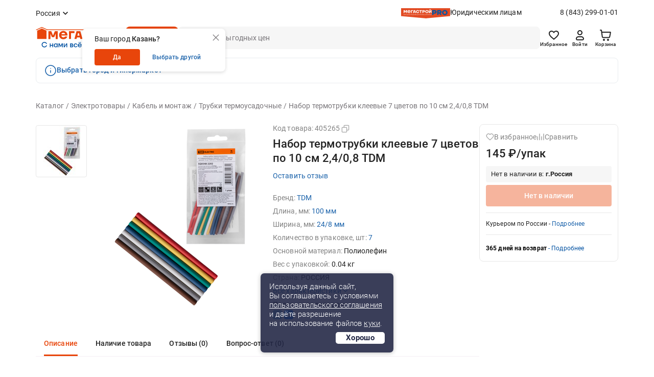

--- FILE ---
content_type: text/html;charset=UTF-8
request_url: https://megastroy.com/products/405265
body_size: 29638
content:

<!DOCTYPE html>
<html lang="ru">
<head>
    <meta charset="utf-8" />
    <meta http-equiv="X-UA-Compatible" content="IE=edge">
    <meta name="viewport" content="width=device-width, initial-scale=1.0">
    <meta name="promkod-site-verification" content="e3cfe2c32e74121968781276dd6130aa" />
    <meta name="verify-admitad" content="925b113950" />
    <meta name="yandex-verification" content="70c39b2e8975a529" />

	<link href="https://fonts.googleapis.com/css2?family=Roboto:wght@500&display=swap" rel="stylesheet">
        <title>Набор термотрубки клеевые 7 цветов по 10 см 2,4/0,8 TDM 405265 купить с доставкой в МЕГАСТРОЙ Россия</title>

    <link rel='preconnect' href='//counter.rambler.ru' crossorigin />
    <link rel='preconnect' href='//mc.yandex.ru' crossorigin />
    <link rel='preconnect' href='//st.top100.ru' crossorigin />
    <link rel='dns-prefetch' href='//counter.rambler.ru' />
    <link rel='dns-prefetch' href='//mc.yandex.ru' />
    <link rel='dns-prefetch' href='//st.top100.ru' />
    <meta name="referrer" content="origin" />
        <meta name="description" content="Набор термотрубки клеевые 7 цветов по 10 см 2,4/0,8 TDM. Характеристики: бренд — TDM; длина, мм — 100; ширина, мм — 24/8; количество в упаковке, шт — 7.">
    <link rel="canonical" href="https://megastroy.com/products/405265" />

    <meta name="geo.position" content="" />
    <meta name="ICBM" content="" />
    <link rel="icon" href="/favicon.svg" type="image/svg+xml" />
    <link rel="shortcut icon" href="/favicon.svg" type="image/svg+xml" />
    <meta name='format-detection' content='telephone=no'>

    <style>/* critical_css/products.css */</style>
    <link href="/vendors/bootstrap-3/css/bootstrap.min.css?3" rel="stylesheet">
    <link href="/vendors/bootstrap-5/css/bootstrap.css?3" rel="stylesheet">
    <link href="/vendors/font-awesome-4.5.0/css/font-awesome.min.css" rel="stylesheet">
    <link href="/vendors/fancybox-2.1.5/jquery.fancybox.css" rel="stylesheet">
    <link href="/vendors/slick-1.5.9/slick.css" rel="stylesheet">
	<link href="/css/nouislider.min.css" rel="stylesheet">
    <link href="/vendors/tooltipster/css/tooltipster.bundle.min.css" rel="stylesheet" />
    <link href="/vendors/zoomio.css" rel="stylesheet" />
    <link href="/vendors/abigimage/abigimage.jquery.min.css?v=1734677843" rel="stylesheet" />
	<link href="/css/datepicker.min.css" rel="stylesheet" type="text/css">
	<!--<link href="/css/jquery.timepicker.min.css" rel="stylesheet" type="text/css">-->
    <link href="/vendors/rateit/rateit.css" rel="stylesheet">
	<link href="/css/select2.min.css" rel="stylesheet" />

    <link href="/css/main.css?v=1765961083" rel="stylesheet" />
    <link href="/css/media.css?v=1747978156" rel="stylesheet" />
    <link href="/css/officials.css?v=1756906195" rel="stylesheet" />
    <link href="/css/officials-media.css?v=1734677843" rel="stylesheet" />
	<link href="/css/select2.min.css" rel="stylesheet" />



	<link rel="stylesheet" type="text/css" href="/css/redesign/style.scss.compiled.css?1734677843" /><link rel="stylesheet" type="text/css" href="/css/redesign/modules.scss.compiled.css?1765460682" /><link rel="stylesheet" type="text/css" href="/css/redesign/sumoselect.min.css?1734677843" /><link rel="stylesheet" type="text/css" href="/css/redesign/constructor.scss.compiled.css?1734677843" /><link rel="stylesheet" type="text/css" href="/css/redesign/header.scss.compiled.css?1734677843" /><link rel="stylesheet" type="text/css" href="/css/redesign/footer.scss.compiled.css?1765865706" /><link rel="stylesheet" type="text/css" href="/css/redesign/catalog.scss.compiled.css?1768394525" /><link rel="stylesheet" type="text/css" href="/css/redesign/form.scss.compiled.css?1738852002" /><link rel="stylesheet" type="text/css" href="/css/redesign/field.scss.compiled.css?1734677843" /><link rel="stylesheet" type="text/css" href="/css/redesign/button.scss.compiled.css?1752584429" /><link rel="stylesheet" type="text/css" href="/css/redesign/select.scss.compiled.css?1734677843" /><link rel="stylesheet" type="text/css" href="/css/redesign/range.scss.compiled.css?1734677843" /><link rel="stylesheet" type="text/css" href="/css/redesign/pagination.scss.compiled.css?1734677843" /><link rel="stylesheet" type="text/css" href="/css/redesign/space.scss.compiled.css?1734677843" /><link rel="stylesheet" type="text/css" href="/css/redesign/basket.scss.compiled.css?1756290438" /><link rel="stylesheet" type="text/css" href="/css/redesign/load.scss.compiled.css?1734677843" /><link rel="stylesheet" type="text/css" href="/css/redesign/product.scss.compiled.css?1734794732" /><link rel="stylesheet" type="text/css" href="/css/redesign/tracking.scss.compiled.css?1753787719" /><link rel="stylesheet" type="text/css" href="/css/redesign/cabinet.scss.compiled.css?1754550112" />
	<link rel="stylesheet" type="text/css" href="/css/cabinet.scss.compiled.css?1761030583" /><link rel="stylesheet" type="text/css" href="/css/product.scss.compiled.css?1734677843" /><link rel="stylesheet" type="text/css" href="/css/card.scss.compiled.css?1734677843" /><link rel="stylesheet" type="text/css" href="/css/service_card.scss.compiled.css?1736404281" /><link rel="stylesheet" type="text/css" href="/css/interior.scss.compiled.css?1734677843" /><link rel="stylesheet" type="text/css" href="/css/order.scss.compiled.css?1734677843" />
    <!-- <style></style>-->

    <script>window.site_main_domain = "megastroy.com";</script>
    <script>window.fractional_mode_step = 0.1;</script>

	<script src="/js/lottie.min.js"></script>

    <meta property="og:title" content="Набор термотрубки клеевые 7 цветов по 10 см 2,4/0,8 TDM" />
    <meta property="og:type" content="website" />
    <meta property="og:locale" content="ru_RU" />
    <meta property="og:url" content="https://megastroy.com/products/405265" />
    <meta property="og:description" content="Набор термотрубки клеевые 7 цветов по 10 см 2,4/0,8 TDM. Характеристики: бренд — TDM; длина, мм — 100; ширина, мм — 24/8; количество в упаковке, шт — 7." />
	<meta property="og:image" content="https://img.megastroycdn.ru/aEFwWzmsXoM/rswh:270:270/products/a5d5394cc99d4167e001e0544a945af0ad22071c87e6f8afab842dbd77e40b61/405265_1_5946fc58ff268af787a128e9019a24c3.jpg">
    <script type="application/ld+json">{"@context":"http://schema.org","@type":"WebSite","name":"Megastroy","alternateName":"МЕГАСТРОЙ","url":"https://megastroy.com/"}</script>
        <meta name="google-site-verification" content="OMSe75s9vpx_tGNL5Rx7p9iPstOb1DSUhCvdrLBD5vk" />
        <meta name="p:domain_verify" content="22a727c0998f011cfde43b3f5e58b22e"/>
        <meta name="yandex-verification" content="72fb322d08534d2f" />
        <meta name="yandex-verification" content="819869dcdb604dc9" />
        <meta name="yandex-verification" content="04e09d740cd2a866" />


    <script>
        mindbox = window.mindbox || function() { mindbox.queue.push(arguments); };
        mindbox.queue = mindbox.queue || [];
        mindbox('create', {
            firebaseMessagingSenderId: "547895884002",
            serviceWorkerPath: "/js/mindbox-services-worker.js"
        });

        mindbox("webpush.create");

        setTimeout(
            function() {
                mindbox(
                    "webpush.subscribe", {
                        getSubscriptionOperation: "GetWebPushSubscription",
                        subscribeOperation: "SubscribeToWebpush",
                        onGranted: function() {},
                        onDenied: function() {}
                    }
                );
            },
        );
    </script>
    <script src="https://api.mindbox.ru/scripts/v1/tracker.js" async></script>

	<script type="text/javascript"> var digiScript = document.createElement('script');
	digiScript.src = '//cdn.diginetica.net/1425/client.js';
	digiScript.defer = true;
	digiScript.async = true;
	document.head.appendChild(digiScript);
	</script>

    <link href="/vendor/suggestion/suggestions.min.css" rel="stylesheet" />

    <script>
        function callAfterScriptsLoad(method) {
            if (window.scripts_loaded) {
                method();
            } else {
                setTimeout(function() { callAfterScriptsLoad(method) }, 50);
            }
        }
    </script>

    <!-- начало адмитад -->
    <script type="text/javascript">
        /* имя cookie для хранения источника */
        var cookie_name = 'deduplication_cookie';
        /* число дней жизни куки */
        var days_to_store = 30;
        /* ожидаемое значение deduplication_cookie для Admitad */
        var deduplication_cookie_value = 'admitad';
        /* имя GET параметра для дедупликации */
        var channel_name = 'utm_source';
        /* функция для получения источника из GET параметра */
        getSourceParamFromUri = function () {
            var pattern = channel_name + '=([^&]+)';
            var re = new RegExp(pattern);
            return (re.exec(document.location.search) || [])[1] || '';
        };

        /* функция для получения источника из cookie с именем cookie_name */
        getSourceCookie = function () {
            var matches = document.cookie.match(new RegExp(
                '(?:^|; )' + cookie_name.replace(/([\.$?*|{}\(\)\[\]\\\/\+^])/g, '\\$1') + '=([^;]*)'
            ));
            return matches ? decodeURIComponent(matches[1]) : undefined;
        };

        /* функция для записи источника в cookie с именем cookie_name */
        setSourceCookie = function () {
            var param = getSourceParamFromUri();
            if (!param) { return; }
            var period = days_to_store * 60 * 60 * 24 * 1000;	/* в секундах */
            var expiresDate = new Date((period) + +new Date);
            var cookieString = cookie_name + '=' + param + '; path=/; expires=' + expiresDate.toGMTString();
            console.log(cookieString);
            document.cookie = cookieString;
            document.cookie = cookieString + '; domain=.' + location.host;
        };

        /* запись куки */
        setSourceCookie();

    </script>
 
    <script src="https://www.artfut.com/static/tagtag.min.js?campaign_code=161cbbe6df" async onerror='var self = this;window.ADMITAD=window.ADMITAD||{},ADMITAD.Helpers=ADMITAD.Helpers||{},ADMITAD.Helpers.generateDomains=function(){for(var e=new Date,n=Math.floor(new Date(2020,e.getMonth(),e.getDate()).setUTCHours(0,0,0,0)/1e3),t=parseInt(1e12*(Math.sin(n)+1)).toString(30),i=["de"],o=[],a=0;a<i.length;++a)o.push({domain:t+"."+i[a],name:t});return o},ADMITAD.Helpers.findTodaysDomain=function(e){function n(){var o=new XMLHttpRequest,a=i[t].domain,D="https://"+a+"/";o.open("HEAD",D,!0),o.onload=function(){setTimeout(e,0,i[t])},o.onerror=function(){++t<i.length?setTimeout(n,0):setTimeout(e,0,void 0)},o.send()}var t=0,i=ADMITAD.Helpers.generateDomains();n()},window.ADMITAD=window.ADMITAD||{},ADMITAD.Helpers.findTodaysDomain(function(e){if(window.ADMITAD.dynamic=e,window.ADMITAD.dynamic){var n=function(){return function(){return self.src?self:""}}(),t=n(),i=(/campaign_code=([^&]+)/.exec(t.src)||[])[1]||"";t.parentNode.removeChild(t);var o=document.getElementsByTagName("head")[0],a=document.createElement("script");a.src="https://www."+window.ADMITAD.dynamic.domain+"/static/"+window.ADMITAD.dynamic.name.slice(1)+window.ADMITAD.dynamic.name.slice(0,1)+".min.js?campaign_code="+i,console.log(a.src),o.appendChild(a)}});'></script>
 
	<script type="text/javascript">
	   ADMITAD = window.ADMITAD || {};
	   ADMITAD.Invoice = ADMITAD.Invoice || {};
	   ADMITAD.Invoice.accountId = ''; /* e-mail или логин пользователя в системе */
	</script>
	<!-- конец адмитад -->
    <!-- начало сберлид -->
    	<script>window.yaContextCb = window.yaContextCb || []</script>
	<script src="https://yandex.ru/ads/system/context.js" async></script>
	<script defer src="/js/alpine3.min.js"></script>
</head>

<body itemscope itemtype="http://schema.org/WebPage">

<div class="preloader js-preloader">
	<div class="preloader-content">
		<svg xmlns="http://www.w3.org/2000/svg" xmlns:xlink="http://www.w3.org/1999/xlink" style="margin: auto; background: rgba(255, 255, 255, 0); display: block; shape-rendering: auto;" width="40px" height="40px" viewBox="0 0 100 100" preserveAspectRatio="xMidYMid">
			<circle cx="50" cy="50" fill="none" stroke="#e8450b" stroke-width="9" r="30" stroke-dasharray="141.37166941154067 49.12388980384689">
				<animateTransform attributeName="transform" type="rotate" repeatCount="indefinite" dur="1s" values="0 50 50;360 50 50" keyTimes="0;1"></animateTransform>
			</circle>
		</svg>
	</div>
</div>

<script>
	class arthd{allTestFunctions=["testUserAgent","testChromeWindow","testPlugins","testAppVersion","testConnectionRtt"];constructor(){}testUserAgent(){return/Headless/.test(window.navigator.userAgent)?1:0}testChromeWindow(){return 33!=eval.toString().length||window.chrome?0:1}testNotificationPermissions(t){navigator.permissions.query({name:"notifications"}).then(function(e){"denied"===Notification.permission&&"prompt"===e.state?t(1):t(0)})}testPlugins(){return 0===navigator.plugins.length?1:0}testAppVersion(){let t=navigator.appVersion;return/headless/i.test(t)?1:0}testConnectionRtt(){let t=navigator.connection,e=t?t.rtt:void 0;return void 0===e?0:0===e?1:0}getHeadlessScore(){let t=[0,0],e=0,s=0,n=0;this.testNotificationPermissions(function(t){s+=t,n++});for(let i=0;i<this.allTestFunctions.length;i++){let o=this[this.allTestFunctions[i]].apply();s+=o,o>0&&(e|=1<<n),n++}return t[0]=s/n,t[1]=e,t}}
	var rh = (new arthd()).getHeadlessScore(); window.artts = rh[0]; window.arttb = rh[1];
</script>


<!-- Yandex.Metrika counter -->
<script type="text/javascript" >
	(function(m,e,t,r,i,k,a){m[i]=m[i]||function(){(m[i].a=m[i].a||[]).push(arguments)};
		m[i].l=1*new Date();k=e.createElement(t),a=e.getElementsByTagName(t)[0],k.async=1,k.src=r,a.parentNode.insertBefore(k,a)})
	(window, document, "script", "https://mc.yandex.ru/metrika/tag.js", "ym");

	ym(31197176, "init", {
		clickmap:true,
		trackLinks:true,
		accurateTrackBounce:true,
		webvisor:false,
	ecommerce:"dataLayer"
	});

	ym(31197176, 'userParams', { artts: window.artts, arttb: window.arttb, artd: "2d1ipuim3u5ib3egt2vc3erpqh" });
	if(window.artts>0.2){
		fetch('/arthd', {
			method: 'POST',
			body: JSON.stringify({s:   window.artts, b: window.arttb, pg: document.location.href  })
		})
	}
</script>

<noscript>
	<div>
		<img src="https://mc.yandex.ru/watch/31197176" style="position:absolute; left:-9999px;" alt="" />
	</div>
</noscript>

<!--банер с графиком работы-->



<!--банер с графиком работы // конец-->
<div class="main-wrapper">
	<div class="main-wrapper2">
		
		<!-- новая шапка -->

        <header class="header ">
			
            
<div class="stop__line">
	<div class="container slide">
		<div class="header__top d-flex">
			<div class="header__top-item d-flex">
				
				<div class="header-city">
					<span href="/cities/markets" class="header-city__link d-flex js-fancybox-modal"><span>Россия</span></span>
				</div>
					<div class="city-popup hidden-xs js-detected-city-block">
						<div class="city-popup__content">
							<div class="city-popup__content-title">
								Ваш город <span>Казань?</span>
							</div>
							<div class="city-popup__content-buttons">
								<button class="button-field button-field__short button-field_red js-detected-city-confirm" data-domain="kazan.megastroy.com">Да</button>
								<span href="/cities/markets" class="city-popup__content-link js-fancybox-modal">Выбрать другой</span>
							</div>
							<a href="javascript:$('.js-detected-city-block').remove()" class="close-button close-button__inner">
								<img src="/images/redesign/close/close_grey_l.svg" alt="">
							</a>
						</div>
					</div>
			</div>
			
			<div class="header__top-item hidden-xs">
				<div class="header-entity">
					<div class="header-entity__content">
						<img src="/images/redesign/entity_logo@2x.png" class="header-entity__content-image" alt="">
						<a href="/officials" class="header-entity__content-title">Юридическим лицам</a>
					</div>
					<a href="tel:8 (843) 299-01-01" class="phone">8 (843) 299-01-01</a>
				</div>
				
							</div>
			
		</div>
		<div class="header__bottom js-cat-menu d-flex">
			<div class="header__bottom-item hidden-xs">
				<div class="header-logo">
					<a href="/"><img src="/images/redesign/logo.svg" alt=""></a>
				</div>
			</div>
			<div class="header__bottom-item">
				<a href="javascript:;" class="header-toggle js-header-toggle visible-xs">
					<img src="/images/redesign/toggle_icon.svg" alt="">
				</a>		
				<div class="header-catalog hidden-xs">
					<div class="menu-animation">
						<img src="/images/redesign/menu_animation.svg" alt="">
					</div>
					<div class="visible-lg">
						<span href="/catalog_modal" class="header-catalog__link js-fancybox-modal d-flex">Каталог</span>
					</div>
					<div class="hidden-lg">
						<a href="/catalog/" class="header-catalog__link d-flex">Каталог</a>
					</div>
				</div>
				<div class="dark-overlay-2"></div>
				
				<div class="header-logo visible-xs">
					<a href="/"><img src="/images/redesign/logo.svg" alt=""></a>
				</div>
			</div>
			<div class="header__bottom-item w-100">
				<form method="get" action="/catalog/search">
					<input name="q"
						   required
						   autocomplete="off"
						   type="text"
						   value=""
						   placeholder="Поиск выгодных цен"
						   class="input-field input-field__search d-flex js-search-input hidden-xs">
					<button type="submit" class="button-field button-field_red hidden-xs"></button>
                    <div class="search-field">
                        <a href="javascript:;" class="search-field__button js-search-close-button">
                            <img src="/images/redesign/close/close_search.svg" alt="">
                        </a>
                    </div>

					<div class="js-search-suggestions"></div>
				</form>		
			</div>	
			<div class="header__bottom-item">
				<div class="header-icon d-flex js-header-icons">
					<a href="/favorites/" class="header-icon__item hidden-xs">
						<img src="/images/redesign/heart_icon.svg" alt="">
						<div class="header-icon__title">Избранное</div>
						<span class="quantity-icon d-flex js-favorites-count hidden">0</span>					
					</a>
					
					
					<a href="/login?from=https://megastroy.com/products/405265" class="header-icon__item hidden-xs">
    <img src="/images/redesign/person_icon.svg" alt="">
	<div class="header-icon__title">Войти</div>
</a>
					
					<div class="visible-xs ">
						<a class="header-icon__item js-fancybox-mobile-search"
						   data-fancybox-href="/inc/search_mobile"
						   data-fancybox-type="ajax">
							<img src="/images/redesign/search_black_icon.svg" alt="">
						</a>
					</div>

					<div class="basket-enter js-basket-header-widget clearfix">
						<div class="basket-enter-hover clearfix"><div class="header-icon__drop js-header-icon__drop">
	<a href="/basket/" class="header-icon__item" style="display: flex;">
		<img src="/images/redesign/shopping_cart_icon.svg" alt="">
		<div class="header-icon__title hidden-xs">Корзина</div>
		<span class="quantity-icon d-flex js-basket-total-number js-basket-not-empty hidden">
			0		</span>
	</a>
	<div class="basket-popup ">
		<div class="basket-popup__top js-basket-popup__top">
			
            			
			
		</div>
		<div class="basket-popup__bottom">
			<div class="total-price">
				<div class="total-price__title">Итого</div>
				<div class="total-price__value">0 <span>&#8381;</span></div>
			</div>
			<div class="button-container">
				<a href="/basket/" class="button-field button-field_transparent button-field__basket-popup">Перейти в корзину</a>
			</div>
		</div>
	</div>
</div>
</div>
					</div>
				</div>
			</div>
		</div>
			<div class="city-popup visible-xs js-detected-city-block">
				<div class="city-popup__content">
					<div class="city-popup__content-title">
						Ваш город <span>Казань?</span>
					</div>
					<div class="city-popup__content-buttons">
						<button class="button-field button-field__short button-field_red js-detected-city-confirm" data-domain="kazan.megastroy.com">Да</button>
						<span href="/cities/markets" class="city-popup__content-link js-fancybox-modal">Выбрать другой</span>
					</div>
					<a href="javascript:$('.js-detected-city-block').remove();" class="close-button close-button__inner">
						<img src="/images/redesign/close/close_grey_l.svg" alt="">
					</a>
				</div>
			</div>
	</div>
</div>
			<div class="container my-2">
    <div class="notification ">
        <div class="notification-icon">
            <img src="/images/redesign/alerts/notice.svg" alt="">
        </div>
        <div class="notification-content">
            <div class="notification-content__title">
                <a href="/city_modal" class="more-link js-fancybox-city">Выбрать город и гипермаркет</a>
            </div>
        </div>
    </div>
</div>
        </header>
		
		<!-- конец новой шапки -->

		<!-- новое мобильное меню -->

		<div class="mobile-menu js-mobile-menu">
			<div class="mobile-menu__content">
				<div class="mobile-menu__content-item">
					<div class="close-button js-popup-close">
						<a href="javascript:;">
							<img src="/images/redesign/close/close_black_l.svg" alt="">
						</a>
					</div>
					<div class="city-selection">
						<a href="/cities/markets" class="js-popup-close city-selection__link d-flex js-fancybox-city">Россия</a>
					</div>
				</div>
				<div class="mobile-menu__content-item">
					<ul class="mobile-menu__list">
						<li>
							<a href="/login?from=https://megastroy.com/products/405265">
								<img src="/images/redesign/toggle_menu_person_icon.svg">
								<span class="mobile-menu__list-title">Войти</span>
							</a>
						</li>
						<li>
							<a href="/catalog/">
								<img src="/images/redesign/toggle_menu_catalog_icon.svg">
								<span class="mobile-menu__list-title">Каталог</span>
							</a>
						</li>
						<li>
							<a href="/favorites/">
								<img src="/images/redesign/toggle_menu_favorites_icon.svg">
								<span class="mobile-menu__list-title">Избранное</span>
								<span class="quantity-icon quantity-menu-icon d-flex js-favorites-count hidden">0</span>
							</a>
						</li>
						<li>
							<a href="/compare">
								<img src="/images/redesign/toggle_menu_comparison_icon.svg">
								<span class="mobile-menu__list-title">В сравнении</span>
								<span class="quantity-icon quantity-menu-icon d-flex js-compare-quantity hidden">0</span>
							</a>
						</li>
						<li>
							<a href="/basket/">
								<img src="/images/redesign/toggle_menu_basket_icon.svg">
								<span class="mobile-menu__list-title">Корзина</span>
								<span class="js-basket-total-number js-basket-not-empty quantity-icon quantity-menu-icon d-flex hidden">0</span>
							</a>
						</li>
						<!--<li>
							<a href="/">
								<img src="/images/redesign/toggle_menu_chat_icon.svg">
								<span class="mobile-menu__list-title">Обратная связь</span>
							</a>
						</li>-->
						<li>
							<a href="/you_watched">
								<img src="/images/redesign/toggle_menu_history_icon.svg">
								<span class="mobile-menu__list-title">История просмотров</span>
							</a>
						</li>
					</ul>
				</div>
				<div class="mobile-menu__content-item">
					<ul class="mobile-menu__list">
						<li>
							<a href="/payment">
								<img src="/images/redesign/toggle_menu_payment_icon.svg">
								<span class="mobile-menu__list-title">Оплатить заказ онлайн</span>
							</a>
						</li>
						<li>
							<a href="/officials">
								<img src="/images/redesign/toggle_menu_entity_icon.svg">
								<span class="mobile-menu__list-title">Юридическим лицам</span>
							</a>
						</li>
						<li class="mobile-menu__list-item js-vslide-container">
							<a href="javascript:;" class="js-vlink-container">
								<img src="/images/redesign/toggle_menu_card_icon.svg">
								<span class="mobile-menu__list-title open-title">Карты Мегастрой</span>
							</a>
							<ul class="mobile-submenu js-vslide-content">
								<li><a href="/scard">Карта Всегда выгодно</a></li>
								<li><a href="/pcard">Подарочная карта</a></li>
								<li><a href="/loyality">Карта новосела</a></li>
							</ul>
						</li>
						<li class="mobile-menu__list-item js-vslide-container">
							<a href="javascript:;" class="js-vlink-container">
								<img src="/images/redesign/toggle_menu_services_icon.svg">
								<span class="mobile-menu__list-title open-title">Услуги</span>
							</a>
							<ul class="mobile-submenu js-vslide-content">
								<li><a href="/design_project_flat">Дизайн проектирование</a></li>
								<li><a href="/secondary_raw">Реализация вторсырья</a></li>
								<li><a href="/services">Все услуги</a></li>
							</ul>
						</li>
						<li class="mobile-menu__list-item js-vslide-container">
							<a href="javascript:;" class="js-vlink-container">
								<img src="/images/redesign/toogle_menu_order_icon.svg">
								<span class="mobile-menu__list-title open-title">Заказ</span>
							</a>
							<ul class="mobile-submenu js-vslide-content">
								<li><a href="/how-to-order">Как сделать заказ?</a></li>
								<li><a href="/obmen-bez-problem">Обмен и возврат</a></li>
								<li><a href="/delivery">Доставка</a></li>
								<li><a href="/catalog/groups?products_groups%5B%5D=99">Товары под заказ</a></li>
							</ul>
						</li>
						<li class="mobile-menu__list-item js-vslide-container">
							<a href="javascript:;" class="js-vlink-container">
								<img src="/images/redesign/toggle_menu_company_icon.svg">
								<span class="mobile-menu__list-title open-title">Компания</span>
							</a>
							<ul class="mobile-submenu js-vslide-content">
																	<li><a href="/vacancies/">Наши вакансии</a></li>
																	<li><a href="/about">О компании</a></li>
																	<li><a href="/news/">Новости</a></li>
																	<li><a href="/investors">Инвесторам</a></li>
																	<li><a href="/markets/">Гипермаркеты</a></li>
																	<li><a href="/development">Ищем новые локации</a></li>
															</ul>
						</li>
					</ul>
				</div>
			</div>
			<div class="mobile-menu__bg js-mobile-menu__bg"></div>
		</div>

		<!-- конец нового мобильного меню -->

		<!-- старое мобильное меню, js-enter старый класс входа -->
			<!-- конец старого мобильного меню -->

	<script>window.dataLayer = window.dataLayer || [];window.dataLayer.push({"ecommerce":{"currencyCode":"RUB","detail":{"products":[{"id":"405265","name":"Набор термотрубки клеевые 7 цветов по 10 см 2,4\/0,8 TDM","price":"145","category":"\/Электротовары\/Кабель и монтаж\/Трубки термоусадочные"}]}},"goods_id":"405265","goods_price":"145","page_type":"product","event":"pixel-mg-event","pixel-mg-event-category":"Enhanced Ecommerce","pixel-mg-event-action":"Product Details","pixel-mg-event-non-interaction":"True"});</script>


<script type="application/ld+json" class="facebook_test">
	{"@context":"https://schema.org","@type":"Product","productID":"405265","name":"Набор термотрубки клеевые 7 цветов по 10 см 2,4/0,8 TDM","description":"Для обеспечения электрической изоляции, герметизации и защиты от коррозии контактных соединений в электроэнергетике, телекоммуникациях и быту.<br>Применяется для восстановления и ремонта изоляции поврежденных проводов, и кабелей; для защиты оборудования от коррозии и герметизации соединений.<br>Материал Полиолефин, модифицированный потоком быстрых электронов, не поддерживающие горение.<br>Клеевой слой – этилен винилацетат.<br>Коэффициент усадки 3:1.<br>Материал не поддерживает горение.<br>По всей внутренней поверхности трубок нанесен слой термоплавкого клея методом соэкструзии.<br>При усадке клеевой подслой расплавляется, заполняет все неровности микрорельефа и обеспечивает полную герметичность соединений.<br><br>Комплектация:<br>14шт (7 по 2) красный, желтый, зеленый, серый, белый, серый, коричневый 2,4/0,8","url":"https://megastroy.com/products/405265","image":"https://megastroy.com/products/a5d5394cc99d4167e001e0544a945af0ad22071c87e6f8afab842dbd77e40b61/405265_1_5946fc58ff268af787a128e9019a24c3.jpg","offers":[{"@type":"Offer","price":"145","priceCurrency":"RUB","availability":"in stock"}],"additionalProperty":[{"@type":"PropertyValue","propertyID":"930","value":"Трубки термоусадочные"}]}</script>

<meta property="yandex_recommendations_image" content="https://img.megastroycdn.ru/ZL_Jmgmahp0/products/a5d5394cc99d4167e001e0544a945af0ad22071c87e6f8afab842dbd77e40b61/405265_1_5946fc58ff268af787a128e9019a24c3.jpg" />

<script>
	mindbox("async", {
		operation: "Website.ViewProduct",
		data: {
			viewProduct: {
				product: {
					ids: {
						website: "405265"
					}
				}
			}
		},
		onSuccess: function() { },
		onError: function(error) { }
	});
</script>


<div class="page-content">
	<div class="container">
		<div class="head">
			<!--<ul class="crumbs2 clearfix hidden-lg">
<li property="itemListElement" typeof="ListItem"><a href="/catalog/" property="item" typeof="WebPage"><span property="name">Каталог</span></a><meta property="position" content="<?/*= $i */?>" /></li> <li property="itemListElement" typeof="ListItem"><a href="/catalog/elektrotovary" property="item" typeof="WebPage"><span property="name">Электротовары</span></a><meta property="position" content="<?/*= $i */?>" /></li> <li property="itemListElement" typeof="ListItem"><a href="/catalog/tehnicheskoe-osveschenie" property="item" typeof="WebPage"><span property="name">Кабель и монтаж</span></a><meta property="position" content="<?/*= $i */?>" /></li> <li property="itemListElement" typeof="ListItem"><a href="/catalog/trubki-termousadochnye" property="item" typeof="WebPage"><span property="name">Трубки термоусадочные</span></a><meta property="position" content="<?/*= $i */?>" /></li> <li property="itemListElement" typeof="ListItem"><a href="" property="item" typeof="WebPage"><span property="name">Набор термотрубки клеевые 7 цветов по 10 см 2,4/0,8 TDM</span></a><meta property="position" content="<?/*= $i */?>" /></li> </ul>-->
<ul class="crumbs clearfix" vocab="http://schema.org/" typeof="BreadcrumbList">
	
<li property="itemListElement" typeof="ListItem"><a href="/catalog/" property="item" typeof="WebPage"><span property="name">Каталог</span></a><meta property="position" content="1" /></li> <li property="itemListElement" typeof="ListItem"><a href="/catalog/elektrotovary" property="item" typeof="WebPage"><span property="name">Электротовары</span></a><meta property="position" content="2" /></li> <li property="itemListElement" typeof="ListItem"><a href="/catalog/tehnicheskoe-osveschenie" property="item" typeof="WebPage"><span property="name">Кабель и монтаж</span></a><meta property="position" content="3" /></li> <li property="itemListElement" typeof="ListItem"><a href="/catalog/trubki-termousadochnye" property="item" typeof="WebPage"><span property="name">Трубки термоусадочные</span></a><meta property="position" content="4" /></li> <li class="active"><span>Набор термотрубки клеевые 7 цветов по 10 см 2,4/0,8 TDM</span></li> </ul>



			<ul class="crumbs crumbs_mobile clearfix" vocab="http://schema.org/" typeof="BreadcrumbList">
	<li class="breadcrumb_mobile" property="itemListElement" typeof="ListItem"><a href="/catalog/trubki-termousadochnye" property="item" typeof="WebPage"><span property="name">Трубки термоусадочные</span></a></li>
</ul>		</div>



		<div class="product js-counter-product-page" data-counter-product-id="405265"  data-product_id="179566" data-min-quantity="1" data-fraction="1" data-basket-item-key="product_179566" itemscope itemtype="http://schema.org/Product">
			<div class="product-head">
				<div class="product-head__content">
					<div class="slider-container">
						<div class="slider-notice">
							<div class="product-slider js-product-slider">
								<div class="product-slider__nav">
																			<div class="product-slider__nav-item">
											<img src="https://img.megastroycdn.ru/NVV0CKMZkd0/rsin:100:100/products/a5d5394cc99d4167e001e0544a945af0ad22071c87e6f8afab842dbd77e40b61/405265_1_5946fc58ff268af787a128e9019a24c3.jpg" alt="">
										</div>
																	</div>
								<div class="product-slider__for">
																			<div class="product-slider__for-item">
											<div class="visible-xs">
												<div class="products-icon">
													<a class="products-icon__item js-favorite "><svg width="16" height="16" viewBox="0 0 16 16" fill="none" xmlns="http://www.w3.org/2000/svg">
<path fill-rule="evenodd" clip-rule="evenodd" d="M7.9956 3.42388C6.6627 1.8656 4.43999 1.44643 2.76996 2.87334C1.09993 4.30026 0.864808 6.68598 2.17629 8.3736C3.26671 9.77674 6.56668 12.7361 7.64823 13.6939C7.76923 13.801 7.82973 13.8546 7.9003 13.8757C7.9619 13.8941 8.0293 13.8941 8.09089 13.8757C8.16146 13.8546 8.22196 13.801 8.34296 13.6939C9.42452 12.7361 12.7245 9.77674 13.8149 8.3736C15.1264 6.68598 14.92 4.28525 13.2212 2.87334C11.5225 1.46144 9.3285 1.8656 7.9956 3.42388Z" stroke-width="1.3" stroke-linecap="round" stroke-linejoin="round"/>
</svg>
</a>
													<a class="products-icon__item js-compare-product "><svg width="16" height="16" viewBox="0 0 16 16" fill="none" xmlns="http://www.w3.org/2000/svg">
<path d="M2 7.33333L2 14M10 7.33333L10 14M6 2L6 14M14 2V14" stroke-width="1.3" stroke-linecap="round" stroke-linejoin="round"/>
</svg></a>
												</div>
											</div>

											<a href="https://img.megastroycdn.ru/ZL_Jmgmahp0/products/a5d5394cc99d4167e001e0544a945af0ad22071c87e6f8afab842dbd77e40b61/405265_1_5946fc58ff268af787a128e9019a24c3.jpg" class="js-fancybox" data-fancybox-group="gallery">
												<img src="https://img.megastroycdn.ru/rzwcHS_c-i8/rsin:364:364/products/a5d5394cc99d4167e001e0544a945af0ad22071c87e6f8afab842dbd77e40b61/405265_1_5946fc58ff268af787a128e9019a24c3.jpg" alt="" />
											</a>
										</div>
																	</div>
							</div>
						</div>
						<div class="product-content">
							<div class="product-code">
								Код товара: <span class="js-codelink">405265</span>
								<a class="js-code"><img src="/images/redesign/overlap_icon.svg" alt=""></a>
							</div>

							<h1 itemprop="name">Набор термотрубки клеевые 7 цветов по 10 см 2,4/0,8 TDM</h1>
							<div class="rating">
								<a class="more-link js-goto-reviews">Оставить отзыв</a>
							</div>

							<ul class="table-responsive hidden-xs">

																		<li><span>Бренд:</span>
																					<a  href="/catalog/trubki-termousadochnye?field79%5B%5D=TDM">TDM</a>										</li>
																		<li><span>Длина, мм:</span>
																					<a  href="/catalog/trubki-termousadochnye?field83%5B%5D=100">100 мм</a>										</li>
																		<li><span>Ширина, мм:</span>
																					<a  href="/catalog/trubki-termousadochnye?field7%5B%5D=24%2F8">24/8 мм</a>										</li>
																		<li><span>Количество в упаковке, шт:</span>
																					<a  href="/catalog/trubki-termousadochnye?field447%5B%5D=7">7</a>										</li>
																		<li><span>Основной материал:</span> Полиолефин </li>
																<li><span>Вес с упаковкой:</span> 0.04 кг</li>
								<li><span>Страна:</span> РОССИЯ</li>
							</ul>
							<a href="javascript:;" class="more-link more-link__right hidden-xs js-goto-description">Все характеристики<img src="/images/redesign/chevron/chevron_blue_m.svg" alt=""></a>
							<script src="https://yastatic.net/share2/share.js"></script>
							<p class="mt-2">Поделиться товаром:</p>
							<div class="ya-share2" data-curtain data-size="s" data-limit="3" data-services="telegram,vkontakte"></div>
						</div>
					</div>

					<div class="tabs hidden-xs">
    <input id="tab-description" name="tab-btn" type="radio" checked value="description">
    <label for="tab-description">Описание</label>

    <input id="tab-rest" name="tab-btn" type="radio" value="rest">
    <label for="tab-rest">Наличие товара</label>

    <input id="tab-reviews" name="tab-btn" type="radio" value="reviews">
    <label for="tab-reviews">Отзывы <span>(0)</span></label>

    <input id="tab-qa" name="tab-btn" type="radio" value="qa">
    <label for="tab-qa">Вопрос-ответ <span>(0)</span></label>

    <div class="tab-content" id="content-description"><div class="title visible-xs">Описание</div>
<div class="collapse-table js-collapse-table space-m">
	<p>Для обеспечения электрической изоляции, герметизации и защиты от коррозии контактных соединений в электроэнергетике, телекоммуникациях и быту.<br>Применяется для восстановления и ремонта изоляции поврежденных проводов, и кабелей; для защиты оборудования от коррозии и герметизации соединений.<br>Материал Полиолефин, модифицированный потоком быстрых электронов, не поддерживающие горение.<br>Клеевой слой – этилен винилацетат.<br>Коэффициент усадки 3:1.<br>Материал не поддерживает горение.<br>По всей внутренней поверхности трубок нанесен слой термоплавкого клея методом соэкструзии.<br>При усадке клеевой подслой расплавляется, заполняет все неровности микрорельефа и обеспечивает полную герметичность соединений.<br><br>Комплектация:<br>14шт (7 по 2) красный, желтый, зеленый, серый, белый, серый, коричневый 2,4/0,8</p>
	<div class="collapse-gradient"></div>
	<div class="collapse-button js-collapse-button"><img src="/images/redesign/chevron/chevron_l.svg"></div>
</div>
<div class="table-responsive collapse-table js-collapse-table space-m">
	        <div class="collapse-table__item">
			<div class="side left-side">Бренд:</div>
			<div class="side"><span>
							<a  href="/catalog/trubki-termousadochnye?field79%5B%5D=TDM">TDM</a>			</span></div>
        </div>
	        <div class="collapse-table__item">
			<div class="side left-side">Длина, мм:</div>
			<div class="side"><span>
							<a  href="/catalog/trubki-termousadochnye?field83%5B%5D=100">100 мм</a>			</span></div>
        </div>
	        <div class="collapse-table__item">
			<div class="side left-side">Ширина, мм:</div>
			<div class="side"><span>
							<a  href="/catalog/trubki-termousadochnye?field7%5B%5D=24%2F8">24/8 мм</a>			</span></div>
        </div>
	        <div class="collapse-table__item">
			<div class="side left-side">Количество в упаковке, шт:</div>
			<div class="side"><span>
							<a  href="/catalog/trubki-termousadochnye?field447%5B%5D=7">7</a>			</span></div>
        </div>
			<div class="collapse-table__item">
			<div class="side left-side">Основной материал:</div><div class="side">Полиолефин </div>
		</div>
			<div class="collapse-table__item">
			<div class="side left-side">Вес с упаковкой:</div><div class="side">0.04 кг</div>
		</div>
		<div class="collapse-table__item">
			<div class="side left-side">Страна:</div><div class="side">РОССИЯ</div>
		</div>

	<div class="collapse-gradient"></div>
	<div class="collapse-button js-collapse-button"><img src="/images/redesign/chevron/chevron_l.svg"></div>
</div>
<noindex>
<div class="product-notice">
	<svg width="16" height="16" viewBox="0 0 16 16" fill="none" xmlns="http://www.w3.org/2000/svg">
<path d="M8.00016 10.6667V8.00001M8.00016 5.33334H8.00683M14.6668 8.00001C14.6668 11.6819 11.6821 14.6667 8.00016 14.6667C4.31826 14.6667 1.3335 11.6819 1.3335 8.00001C1.3335 4.31811 4.31826 1.33334 8.00016 1.33334C11.6821 1.33334 14.6668 4.31811 14.6668 8.00001Z" stroke-width="1.3" stroke-linecap="round" stroke-linejoin="round" />
</svg>	<p>Мерный товар (линолеум, ткани, кабели и пр.) возврату не подлежит, поэтому отрезается только в присутствии покупателя в гипермаркете и оформляется на доставку после оплаты. Оттенок на фотографии может отличаться от фактического. Технические характеристики и комплектация товара могут быть изменены производителем без уведомления. </p>
</div>
<div class="mt-2">
	<p>
		<small class="hidden-xs" style="display:block">Нашли ошибку? Выделите её и зажмите <span class="text-danger">Ctrl+Enter</span> или <a href="javascript:void(0)" onclick="PressLink()">заполните форму</a></small>
		<a class="visible-xs text-center" href="javascript:void(0)" onclick="PressLink()">Ошибка в описании?</a>
	</p>
</div>
</noindex></div>
    <div class="tab-content" id="content-rest"><div class="title visible-xs">Наличие товара</div>
		<div class="city-availability">
		<div class="title">Наличие на доставку по России</div>

		<div class="">
			<a href="/city_modal" class="more-link js-fancybox-city"><b>Выбрать гипермаркет для заказа онлайн</b></a>
		</div>

		<div class="table-responsive space-m">
					</div>

		<div class="title">Наличие в других городах</div>
		<div class="">
			<a href="/dpd-delivery?from=product" class="more-link"><b>Можно заказать курьерской доставкой</b></a>
		</div>

		<div class="table-responsive space-m">
							<div class="table-row">
					<div class="table-column">
						г. Казань, ул. Гаврилова, 5<br/>
						<span>Ежедневно, Круглосуточно</span>
					</div>
					<div class="table-column">0 упак.</div>
				</div>
							<div class="table-row">
					<div class="table-column">
						г. Казань, пр-т Победы, 101<br/>
						<span>Ежедневно, c 7:00 до 23:00</span>
					</div>
					<div class="table-column">0 упак.</div>
				</div>
							<div class="table-row">
					<div class="table-column">
						г. Казань, Горьковское шоссе, 28<br/>
						<span>Ежедневно, c 7:00 до 23:00</span>
					</div>
					<div class="table-column">0 упак.</div>
				</div>
							<div class="table-row">
					<div class="table-column">
						г. Казань, ул. 2-ая Азинская, 7б<br/>
						<span>Ежедневно, c 7:00 до 22:00</span>
					</div>
					<div class="table-column">0 упак.</div>
				</div>
							<div class="table-row">
					<div class="table-column">
						г. Чебоксары, Марпосадское ш, 17<br/>
						<span>Ежедневно, Круглосуточно</span>
					</div>
					<div class="table-column">0 упак.</div>
				</div>
							<div class="table-row">
					<div class="table-column">
						г. Йошкар-Ола, ул. Кирова, 12<br/>
						<span>Ежедневно, с 8:00 до 22:00</span>
					</div>
					<div class="table-column">0 упак.</div>
				</div>
							<div class="table-row">
					<div class="table-column">
						г. Стерлитамак, пр-т Октября, 36<br/>
						<span>Ежедневно, Круглосуточно</span>
					</div>
					<div class="table-column">0 упак.</div>
				</div>
							<div class="table-row">
					<div class="table-column">
						г. Саранск, ул. Севастопольская, 5<br/>
						<span>Ежедневно, Круглосуточно</span>
					</div>
					<div class="table-column">0 упак.</div>
				</div>
							<div class="table-row">
					<div class="table-column">
						г. Наб.Челны, ул. Машиностроительная, 75<br/>
						<span>Ежедневно, c 7:00 до 22:00</span>
					</div>
					<div class="table-column">0 упак.</div>
				</div>
							<div class="table-row">
					<div class="table-column">
						г. Наб.Челны, пр-т Набережночелнинский, 37а<br/>
						<span>Ежедневно, c 8:00 до 22:00</span>
					</div>
					<div class="table-column">0 упак.</div>
				</div>
							<div class="table-row">
					<div class="table-column">
						г. Ульяновск, Московское ш, 90а<br/>
						<span>Ежедневно, с 8:00 до 22:00</span>
					</div>
					<div class="table-column">0 упак.</div>
				</div>
							<div class="table-row">
					<div class="table-column">
						г. Ульяновск, пр-т Созидателей, 116<br/>
						<span>Ежедневно, с 8:00 до 22:00</span>
					</div>
					<div class="table-column">0 упак.</div>
				</div>
					</div>
		<div class="product-notice">
			<svg width="16" height="16" viewBox="0 0 16 16" fill="none" xmlns="http://www.w3.org/2000/svg">
<path d="M8.00016 10.6667V8.00001M8.00016 5.33334H8.00683M14.6668 8.00001C14.6668 11.6819 11.6821 14.6667 8.00016 14.6667C4.31826 14.6667 1.3335 11.6819 1.3335 8.00001C1.3335 4.31811 4.31826 1.33334 8.00016 1.33334C11.6821 1.33334 14.6668 4.31811 14.6668 8.00001Z" stroke-width="1.3" stroke-linecap="round" stroke-linejoin="round" />
</svg>			<p>Наличие товара актуально на текущий момент и может быть изменено. Оформите заказ в интернет-магазине и мы проверим остатки, зарезервируем товар и сообщим о возможности комплектации заказа по SMS.</p>
		</div>
	</div>
</div>
    <div class="tab-content" id="content-reviews"><div class="user-feedback">
</div></div>
    <div class="tab-content" id="content-qa"><div class="user-feedback">
	
	<div class="write-feedback write-feedback__question">
		<div class="title">Задать вопрос о товаре</div>
		<div class="rate-product space-xs">Если ваш вопрос не связан с данным товаром, то вы можете написать в <a href="/feedback" class="more-link">справочную службу</a></div>
		<form method='POST'  onsubmit="window._current_form=$(this);$.ajax({'type':'post','url': $(this).attr('action')?$(this).attr('action'):document.location.href ,'data':$(this).serialize(),'success':function(recieved_data){eval(recieved_data)}});return false;"  class="write-feedback__form" > <input type="hidden" name="_element" value="data" > <input type="hidden" name="_action" value="feedback#send_products_question" > <input type="hidden" name="_is_simple_names" value="1" > <input type="hidden" name="_global" value="1" > <input type="hidden" name="_run_before" value="content" > <input type="hidden" name="_global_sign" value="3acd708078afa0b2683ac4fa2607ef803384bc80" >		<input type="hidden" name="gfd4f21f2556dad0ea8b7a5c04eabebda" id="za790b04a0380999fb3ea958c0e6eb5dc"><script>document.getElementById("za790b04a0380999fb3ea958c0e6eb5dc").value=("0847c8c4bec039eeb4cd08bc"+"2ba5aef7").replace(/[d08b60607]/g,"7")</script>
		<div class="js-notice form-notice space-s"></div>

		<input type="hidden" name="market_id" value="6" />
		<input type="hidden" name="city_id" value="" />
		<input type="hidden" name="product_id" value="179566" />
		<input type="hidden" name="url" value="megastroy.com/products/405265" />
		<div class="write-feedback__form-item">
			<div class="field-container">
				<input type="text" name="name" class="input-field js-clear-on-success" required placeholder="Имя" />
				<p class="hidden-title">Имя</p>
			</div>
		</div>
		<div class="write-feedback__form-item">
			<div class="field-container">
				<input type="text" name="email" class="input-field js-clear-on-success" required placeholder="Email" />
				<p class="hidden-title">Email</p>
			</div>
		</div>
		<div class="textarea-field-container">
			<div>
				<textarea name="text" class="textarea-field comment-field js-clear-on-success" required placeholder="Вопрос"></textarea>
				<p class="hidden-title">Вопрос</p>
			</div>
		</div>
		<button class="button-field button-field_red space-xs">Задать вопрос</button>
		<div class="policy">Нажимая на кнопку, я принимаю <a href="/public-offer" class="more-link" target="_blank">условия пользовательского соглашения</a>
			и даю согласие на обработку своих Персональных данных</div>
		</form>
	</div>
</div></div>
</div>				</div>
				<div class="right-container">				
		<div class="right-content" style="display: flex;flex-direction: column;">			
		<div class="right-content__item" style="order: 0;">		
			<div class="products-icon hidden-xs">
				<a class="products-icon__item js-favorite "><svg width="16" height="16" viewBox="0 0 16 16" fill="none" xmlns="http://www.w3.org/2000/svg">
<path fill-rule="evenodd" clip-rule="evenodd" d="M7.9956 3.42388C6.6627 1.8656 4.43999 1.44643 2.76996 2.87334C1.09993 4.30026 0.864808 6.68598 2.17629 8.3736C3.26671 9.77674 6.56668 12.7361 7.64823 13.6939C7.76923 13.801 7.82973 13.8546 7.9003 13.8757C7.9619 13.8941 8.0293 13.8941 8.09089 13.8757C8.16146 13.8546 8.22196 13.801 8.34296 13.6939C9.42452 12.7361 12.7245 9.77674 13.8149 8.3736C15.1264 6.68598 14.92 4.28525 13.2212 2.87334C11.5225 1.46144 9.3285 1.8656 7.9956 3.42388Z" stroke-width="1.3" stroke-linecap="round" stroke-linejoin="round"/>
</svg>
В избранное</a>
				<a class="products-icon__item js-compare-product "><svg width="16" height="16" viewBox="0 0 16 16" fill="none" xmlns="http://www.w3.org/2000/svg">
<path d="M2 7.33333L2 14M10 7.33333L10 14M6 2L6 14M14 2V14" stroke-width="1.3" stroke-linecap="round" stroke-linejoin="round"/>
</svg>Сравнить</a>
			</div>

			<!--<div class="size">
				<div class="title">Размер, см</div>				
				<div class="size-list">
					<a href="#" class="size-list__item active">500x600</a>
					<a href="#" class="size-list__item">50x60/60</a>
					<a href="#" class="size-list__item">5</a>
					<a href="#" class="size-list__item">23</a>
				</div>				
				<a href="#" class="more-link more-link__right">смотреть все<img src="/images/redesign/chevron/chevron_blue_m.svg" alt=""></a>
			</div>	-->

			<div id="rest-list"></div>
			<div class="products-price">
				<div class="products-price__value">145 <span>&#8381;/упак</span></div>
			</div>

				<div id="rest-list"></div>
				<div style="background-color: #f6f6f6;padding: 5px 10px;font-size: 13px;border-radius: 4px;margin: 5px 0;">
					Нет в наличии в: <b>г.Россия</b>
				</div>		
				<button id="product-add-to-cart-button" class="button-field button-field_red wide" disabled>Нет в наличии</button>
		</div>
		
		<div class="right-content__item" style="order: 2;">
			<div class="delivery">
				<div class="title visible-xs">Способы получения:</div>
				<div class="delivery-list">
						
							<div class="delivery-list__item">
						Курьером по России - <a href="/dpd-delivery" class="more-link">Подробнее</a>
						
					</div>
				</div>	
			</div>
			
		</div>
		<div class="right-content__item mt-2" style="order: 3;">
				<div class="delivery">
					<div class="delivery-list">
						<div class="delivery-list__item">
							<a href="/services/obmen-bez-problem?from=product"><b style="color:black">365 дней на возврат</b> - Подробнее</a>
						</div>
					</div>
				</div>	
		</div>
			
	</div>
</div>
			</div>


						
            	<div class="product-item product-item--analog space-xl mt-5">
		<div class="title space-s">Может заинтересовать</div>

		<div class="products-list-container">
			<div class="products-list">
									<div
                        class="products-list__item">
<div class="products-list__image js-search-product-card"  data-counter-product-id="459735" data-counter-product-score="" data-product_id="222255" data-fraction="1" data-basket-item-key="product_222255">
	<ul class="labels">
	</ul>

	<div class="products-icon">
		<a title="В сравнение товаров" rel="nofollow" href="javascript:" class="products-icon__item js-compare-product ">
			<svg width="24" height="24" viewBox="0 0 24 24" fill="none" xmlns="http://www.w3.org/2000/svg">
<path d="M3 11L3 21M15 11L15 21M9 3L9 21M21 3V21" stroke-width="1.5" stroke-linecap="round" stroke-linejoin="round"/>
</svg>
		</a>
		<a title="В избранное" rel="nofollow" href="javascript:" class="products-icon__item products-icon__item_red js-favorite ">
			<svg width="24" height="24" viewBox="0 0 24 24" fill="none" xmlns="http://www.w3.org/2000/svg">
<path fill-rule="evenodd" clip-rule="evenodd" d="M11.9932 5.13581C9.9938 2.7984 6.65975 2.16964 4.15469 4.31001C1.64964 6.45038 1.29697 10.029 3.2642 12.5604C4.89982 14.6651 9.84977 19.1041 11.4721 20.5408C11.6536 20.7016 11.7444 20.7819 11.8502 20.8135C11.9426 20.8411 12.0437 20.8411 12.1361 20.8135C12.2419 20.7819 12.3327 20.7016 12.5142 20.5408C14.1365 19.1041 19.0865 14.6651 20.7221 12.5604C22.6893 10.029 22.3797 6.42787 19.8316 4.31001C17.2835 2.19216 13.9925 2.7984 11.9932 5.13581Z" stroke-width="1.5" stroke-linecap="round" stroke-linejoin="round"/>
</svg>
		</a>
	</div>

	<a href="/products/459735" class="js-search-product-link products-list__image-link">
		<img data-src="https://img.megastroycdn.ru/535xl7nOmaA/rsin:246:246/products/b3cdc357b8407cb7a0cdb3348fd1af4e22e5d6444ba15bd5596c25b70137a715/459735_1.jpg" alt="Набор клеевых трубок термоусаживаемых TDM черный 1,5/0,6 100мм 14шт" class="lazyload">
	</a>
</div>

<div class="products-list__content js-search-product-card"  data-counter-product-id="459735" data-counter-product-score="" data-product_id="222255" data-fraction="1" data-basket-item-key="product_222255">
	<div class="products-code">Код: 459735</div>
	<div class="products-list__content-title">
		<a href="/products/459735" class="js-search-product-link" title="Набор клеевых трубок термоусаживаемых TDM черный 1,5/0,6 100мм 14шт">
                Набор клеевых трубок термоусаживаемых TDM черный 1,5/0,6 100мм 14шт        </a> 
	</div>

	<div class="rating">
		<ul class="rating-star">
                <li class="rating-star__item "></li>
                <li class="rating-star__item "></li>
                <li class="rating-star__item "></li>
                <li class="rating-star__item "></li>
                <li class="rating-star__item "></li>
		</ul>
	</div>
	<div class="availability space-xs">
		<a href="javascript:;" class="availability-link js-availability-open2">
			<img src="/images/redesign/check_mark_icon.svg" class="availability-link__icon" alt="">Наличие
        </a>
        <div class="store-addresses js-product-availability-container">
	<div>
                    <div class="store-addresses__item">
                <div class="store-location">
                    <div class="store-location__street">В наличии</div>
                   
                </div>
				<div class="store-quantity">2 упак.</div>
            </div>
        		<a href="/markets/" class="store-addresses__onmap">Пункты самовывоза на карте <img src="/images/redesign/chevron/chevron_blue_m.svg" alt=""></a>
	</div>
</div>	</div>

	<div class="products-price">

            <div class="products-price__value" itemtype="http://schema.org/Offer" itemscope="" itemprop="offers">
                165 &#8381;/упак                <meta content="165" itemprop="price">
                <meta content="RUB" itemprop="priceCurrency">
            </div>
	</div>

	<div class="products-list__content-button js-basket-add-container">
		<div class="wide">
                    <button class="button-field button-field_red js-basket-item-not-exists js-basket-add" >В корзину</button>
                    <div class="quantity-button quantity-button_m js-basket-item-exists js-basket-change" style="display:none">
                        <button class="quantity-button__control quantity-button__control_grey js-basket-change-minus-deleteable">
                            <svg width="20" height="20" viewBox="0 0 20 20" xmlns="http://www.w3.org/2000/svg">
<path d="M4.16602 10H15.8327" stroke-width="1.5" stroke-linecap="round" stroke-linejoin="round"/>
</svg>
                        </button>
                        <input type="text" class="quantity-button__field js-basket-change-input" value="1" data-is_fractional_mode="false" data-max="2">
                        <button class="quantity-button__control js-basket-change-plus " >
                            <svg width="20" height="20" viewBox="0 0 20 20" xmlns="http://www.w3.org/2000/svg">
<path d="M9.99935 4.1665V15.8332M4.16602 9.99984H15.8327" stroke-width="1.25" stroke-linecap="round" stroke-linejoin="round"/>
</svg>
                        </button>
                    </div>
		</div>
	</div>
</div>                    </div>
									<div
                        class="products-list__item">
<div class="products-list__image js-search-product-card"  data-counter-product-id="406194" data-counter-product-score="" data-product_id="180380" data-fraction="1" data-basket-item-key="product_180380">
	<ul class="labels">
	</ul>

	<div class="products-icon">
		<a title="В сравнение товаров" rel="nofollow" href="javascript:" class="products-icon__item js-compare-product ">
			<svg width="24" height="24" viewBox="0 0 24 24" fill="none" xmlns="http://www.w3.org/2000/svg">
<path d="M3 11L3 21M15 11L15 21M9 3L9 21M21 3V21" stroke-width="1.5" stroke-linecap="round" stroke-linejoin="round"/>
</svg>
		</a>
		<a title="В избранное" rel="nofollow" href="javascript:" class="products-icon__item products-icon__item_red js-favorite ">
			<svg width="24" height="24" viewBox="0 0 24 24" fill="none" xmlns="http://www.w3.org/2000/svg">
<path fill-rule="evenodd" clip-rule="evenodd" d="M11.9932 5.13581C9.9938 2.7984 6.65975 2.16964 4.15469 4.31001C1.64964 6.45038 1.29697 10.029 3.2642 12.5604C4.89982 14.6651 9.84977 19.1041 11.4721 20.5408C11.6536 20.7016 11.7444 20.7819 11.8502 20.8135C11.9426 20.8411 12.0437 20.8411 12.1361 20.8135C12.2419 20.7819 12.3327 20.7016 12.5142 20.5408C14.1365 19.1041 19.0865 14.6651 20.7221 12.5604C22.6893 10.029 22.3797 6.42787 19.8316 4.31001C17.2835 2.19216 13.9925 2.7984 11.9932 5.13581Z" stroke-width="1.5" stroke-linecap="round" stroke-linejoin="round"/>
</svg>
		</a>
	</div>

	<a href="/products/406194" class="js-search-product-link products-list__image-link">
		<img data-src="https://img.megastroycdn.ru/XxBgsWqtjEI/rsin:246:246/products/1635e48cb082cc40dfb0d826028118c9609177ba1b4f6c4a155f2f5ae447231d/406194_1_f523abe5cbab273af9fcaa08d59d4ccd.jpg" alt="Трубка термоусадочная набор REV 4/2 6/3 8/4 10/5 12/6мм 34шт" class="lazyload">
	</a>
</div>

<div class="products-list__content js-search-product-card"  data-counter-product-id="406194" data-counter-product-score="" data-product_id="180380" data-fraction="1" data-basket-item-key="product_180380">
	<div class="products-code">Код: 406194</div>
	<div class="products-list__content-title">
		<a href="/products/406194" class="js-search-product-link" title="Трубка термоусадочная набор REV 4/2 6/3 8/4 10/5 12/6мм 34шт">
                Трубка термоусадочная набор REV 4/2 6/3 8/4 10/5 12/6мм 34шт        </a> 
	</div>

	<div class="rating">
		<ul class="rating-star">
                <li class="rating-star__item active"></li>
                <li class="rating-star__item active"></li>
                <li class="rating-star__item active"></li>
                <li class="rating-star__item active"></li>
                <li class="rating-star__item active"></li>
		</ul>
		    <div class="rating-quantity">(3)</div>
	</div>
	<div class="availability space-xs">
		<a href="javascript:;" class="availability-link js-availability-open2">
			<img src="/images/redesign/check_mark_icon.svg" class="availability-link__icon" alt="">Наличие
        </a>
        <div class="store-addresses js-product-availability-container">
	<div>
                    <div class="store-addresses__item">
                <div class="store-location">
                    <div class="store-location__street">В наличии</div>
                   
                </div>
				<div class="store-quantity">24 шт.</div>
            </div>
        		<a href="/markets/" class="store-addresses__onmap">Пункты самовывоза на карте <img src="/images/redesign/chevron/chevron_blue_m.svg" alt=""></a>
	</div>
</div>	</div>

	<div class="products-price">

            <div class="products-price__value" itemtype="http://schema.org/Offer" itemscope="" itemprop="offers">
                190 &#8381;/шт                <meta content="190" itemprop="price">
                <meta content="RUB" itemprop="priceCurrency">
            </div>
	</div>

	<div class="products-list__content-button js-basket-add-container">
		<div class="wide">
                    <button class="button-field button-field_red js-basket-item-not-exists js-basket-add" >В корзину</button>
                    <div class="quantity-button quantity-button_m js-basket-item-exists js-basket-change" style="display:none">
                        <button class="quantity-button__control quantity-button__control_grey js-basket-change-minus-deleteable">
                            <svg width="20" height="20" viewBox="0 0 20 20" xmlns="http://www.w3.org/2000/svg">
<path d="M4.16602 10H15.8327" stroke-width="1.5" stroke-linecap="round" stroke-linejoin="round"/>
</svg>
                        </button>
                        <input type="text" class="quantity-button__field js-basket-change-input" value="1" data-is_fractional_mode="false" data-max="24">
                        <button class="quantity-button__control js-basket-change-plus " >
                            <svg width="20" height="20" viewBox="0 0 20 20" xmlns="http://www.w3.org/2000/svg">
<path d="M9.99935 4.1665V15.8332M4.16602 9.99984H15.8327" stroke-width="1.25" stroke-linecap="round" stroke-linejoin="round"/>
</svg>
                        </button>
                    </div>
		</div>
	</div>
</div>                    </div>
									<div
                        class="products-list__item">
<div class="products-list__image js-search-product-card"  data-counter-product-id="406837" data-counter-product-score="" data-product_id="180584" data-fraction="1" data-basket-item-key="product_180584">
	<ul class="labels">
	</ul>

	<div class="products-icon">
		<a title="В сравнение товаров" rel="nofollow" href="javascript:" class="products-icon__item js-compare-product ">
			<svg width="24" height="24" viewBox="0 0 24 24" fill="none" xmlns="http://www.w3.org/2000/svg">
<path d="M3 11L3 21M15 11L15 21M9 3L9 21M21 3V21" stroke-width="1.5" stroke-linecap="round" stroke-linejoin="round"/>
</svg>
		</a>
		<a title="В избранное" rel="nofollow" href="javascript:" class="products-icon__item products-icon__item_red js-favorite ">
			<svg width="24" height="24" viewBox="0 0 24 24" fill="none" xmlns="http://www.w3.org/2000/svg">
<path fill-rule="evenodd" clip-rule="evenodd" d="M11.9932 5.13581C9.9938 2.7984 6.65975 2.16964 4.15469 4.31001C1.64964 6.45038 1.29697 10.029 3.2642 12.5604C4.89982 14.6651 9.84977 19.1041 11.4721 20.5408C11.6536 20.7016 11.7444 20.7819 11.8502 20.8135C11.9426 20.8411 12.0437 20.8411 12.1361 20.8135C12.2419 20.7819 12.3327 20.7016 12.5142 20.5408C14.1365 19.1041 19.0865 14.6651 20.7221 12.5604C22.6893 10.029 22.3797 6.42787 19.8316 4.31001C17.2835 2.19216 13.9925 2.7984 11.9932 5.13581Z" stroke-width="1.5" stroke-linecap="round" stroke-linejoin="round"/>
</svg>
		</a>
	</div>

	<a href="/products/406837" class="js-search-product-link products-list__image-link">
		<img data-src="https://img.megastroycdn.ru/OYge8SmcfNU/rsin:246:246/products/349ab591a12886af0e7c9b8a6255800648ff679a1654fe8aa945f451e2382699/406837_1_b6d121d369a6c07abf9828e14377edb2.png" alt="Трубка термоусадочная Navigator 71 917 NST-1-2-3-30-M (30шт) уп" class="lazyload">
	</a>
</div>

<div class="products-list__content js-search-product-card"  data-counter-product-id="406837" data-counter-product-score="" data-product_id="180584" data-fraction="1" data-basket-item-key="product_180584">
	<div class="products-code">Код: 406837</div>
	<div class="products-list__content-title">
		<a href="/products/406837" class="js-search-product-link" title="Трубка термоусадочная Navigator 71 917 NST-1-2-3-30-M (30шт) уп">
                Трубка термоусадочная Navigator 71 917 NST-1-2-3-30-M (30шт) уп        </a> 
	</div>

	<div class="rating">
		<ul class="rating-star">
                <li class="rating-star__item "></li>
                <li class="rating-star__item "></li>
                <li class="rating-star__item "></li>
                <li class="rating-star__item "></li>
                <li class="rating-star__item "></li>
		</ul>
	</div>
	<div class="availability space-xs">
		<a href="javascript:;" class="availability-link js-availability-open2">
			<img src="/images/redesign/check_mark_icon.svg" class="availability-link__icon" alt="">Наличие
        </a>
        <div class="store-addresses js-product-availability-container">
	<div>
                    <div class="store-addresses__item">
                <div class="store-location">
                    <div class="store-location__street">В наличии</div>
                   
                </div>
				<div class="store-quantity">88 упак.</div>
            </div>
        		<a href="/markets/" class="store-addresses__onmap">Пункты самовывоза на карте <img src="/images/redesign/chevron/chevron_blue_m.svg" alt=""></a>
	</div>
</div>	</div>

	<div class="products-price">

            <div class="products-price__value" itemtype="http://schema.org/Offer" itemscope="" itemprop="offers">
                99 &#8381;/упак                <meta content="99" itemprop="price">
                <meta content="RUB" itemprop="priceCurrency">
            </div>
	</div>

	<div class="products-list__content-button js-basket-add-container">
		<div class="wide">
                    <button class="button-field button-field_red js-basket-item-not-exists js-basket-add" >В корзину</button>
                    <div class="quantity-button quantity-button_m js-basket-item-exists js-basket-change" style="display:none">
                        <button class="quantity-button__control quantity-button__control_grey js-basket-change-minus-deleteable">
                            <svg width="20" height="20" viewBox="0 0 20 20" xmlns="http://www.w3.org/2000/svg">
<path d="M4.16602 10H15.8327" stroke-width="1.5" stroke-linecap="round" stroke-linejoin="round"/>
</svg>
                        </button>
                        <input type="text" class="quantity-button__field js-basket-change-input" value="1" data-is_fractional_mode="false" data-max="88">
                        <button class="quantity-button__control js-basket-change-plus " >
                            <svg width="20" height="20" viewBox="0 0 20 20" xmlns="http://www.w3.org/2000/svg">
<path d="M9.99935 4.1665V15.8332M4.16602 9.99984H15.8327" stroke-width="1.25" stroke-linecap="round" stroke-linejoin="round"/>
</svg>
                        </button>
                    </div>
		</div>
	</div>
</div>                    </div>
							</div>
			<div class="btn-container">
				<a href="javascript:;" class="show-hidden-product js-show-hidden-product">Показать ещё</a>
			</div>
		</div>
	</div>
			<div class="row sb-recommend">
				<div id="sb-recommend"></div>
			</div>


			<div class="row sb-recommend">
				<div id="sb-personal"></div>
			</div>
			<div class="tabs visible-xs">
				<div class="tab-content"><div class="title visible-xs">Описание</div>
<div class="collapse-table js-collapse-table space-m">
	<p>Для обеспечения электрической изоляции, герметизации и защиты от коррозии контактных соединений в электроэнергетике, телекоммуникациях и быту.<br>Применяется для восстановления и ремонта изоляции поврежденных проводов, и кабелей; для защиты оборудования от коррозии и герметизации соединений.<br>Материал Полиолефин, модифицированный потоком быстрых электронов, не поддерживающие горение.<br>Клеевой слой – этилен винилацетат.<br>Коэффициент усадки 3:1.<br>Материал не поддерживает горение.<br>По всей внутренней поверхности трубок нанесен слой термоплавкого клея методом соэкструзии.<br>При усадке клеевой подслой расплавляется, заполняет все неровности микрорельефа и обеспечивает полную герметичность соединений.<br><br>Комплектация:<br>14шт (7 по 2) красный, желтый, зеленый, серый, белый, серый, коричневый 2,4/0,8</p>
	<div class="collapse-gradient"></div>
	<div class="collapse-button js-collapse-button"><img src="/images/redesign/chevron/chevron_l.svg"></div>
</div>
<div class="table-responsive collapse-table js-collapse-table space-m">
	        <div class="collapse-table__item">
			<div class="side left-side">Бренд:</div>
			<div class="side"><span>
							<a  href="/catalog/trubki-termousadochnye?field79%5B%5D=TDM">TDM</a>			</span></div>
        </div>
	        <div class="collapse-table__item">
			<div class="side left-side">Длина, мм:</div>
			<div class="side"><span>
							<a  href="/catalog/trubki-termousadochnye?field83%5B%5D=100">100 мм</a>			</span></div>
        </div>
	        <div class="collapse-table__item">
			<div class="side left-side">Ширина, мм:</div>
			<div class="side"><span>
							<a  href="/catalog/trubki-termousadochnye?field7%5B%5D=24%2F8">24/8 мм</a>			</span></div>
        </div>
	        <div class="collapse-table__item">
			<div class="side left-side">Количество в упаковке, шт:</div>
			<div class="side"><span>
							<a  href="/catalog/trubki-termousadochnye?field447%5B%5D=7">7</a>			</span></div>
        </div>
			<div class="collapse-table__item">
			<div class="side left-side">Основной материал:</div><div class="side">Полиолефин </div>
		</div>
			<div class="collapse-table__item">
			<div class="side left-side">Вес с упаковкой:</div><div class="side">0.04 кг</div>
		</div>
		<div class="collapse-table__item">
			<div class="side left-side">Страна:</div><div class="side">РОССИЯ</div>
		</div>

	<div class="collapse-gradient"></div>
	<div class="collapse-button js-collapse-button"><img src="/images/redesign/chevron/chevron_l.svg"></div>
</div>
<noindex>
<div class="product-notice">
	<svg width="16" height="16" viewBox="0 0 16 16" fill="none" xmlns="http://www.w3.org/2000/svg">
<path d="M8.00016 10.6667V8.00001M8.00016 5.33334H8.00683M14.6668 8.00001C14.6668 11.6819 11.6821 14.6667 8.00016 14.6667C4.31826 14.6667 1.3335 11.6819 1.3335 8.00001C1.3335 4.31811 4.31826 1.33334 8.00016 1.33334C11.6821 1.33334 14.6668 4.31811 14.6668 8.00001Z" stroke-width="1.3" stroke-linecap="round" stroke-linejoin="round" />
</svg>	<p>Мерный товар (линолеум, ткани, кабели и пр.) возврату не подлежит, поэтому отрезается только в присутствии покупателя в гипермаркете и оформляется на доставку после оплаты. Оттенок на фотографии может отличаться от фактического. Технические характеристики и комплектация товара могут быть изменены производителем без уведомления. </p>
</div>
<div class="mt-2">
	<p>
		<small class="hidden-xs" style="display:block">Нашли ошибку? Выделите её и зажмите <span class="text-danger">Ctrl+Enter</span> или <a href="javascript:void(0)" onclick="PressLink()">заполните форму</a></small>
		<a class="visible-xs text-center" href="javascript:void(0)" onclick="PressLink()">Ошибка в описании?</a>
	</p>
</div>
</noindex></div>
				<div class="tab-content" id="content-reviews-mob"><div class="user-feedback">
</div></div>
				<div class="tab-content"><div class="user-feedback">
	
	<div class="write-feedback write-feedback__question">
		<div class="title">Задать вопрос о товаре</div>
		<div class="rate-product space-xs">Если ваш вопрос не связан с данным товаром, то вы можете написать в <a href="/feedback" class="more-link">справочную службу</a></div>
		<form method='POST'  onsubmit="window._current_form=$(this);$.ajax({'type':'post','url': $(this).attr('action')?$(this).attr('action'):document.location.href ,'data':$(this).serialize(),'success':function(recieved_data){eval(recieved_data)}});return false;"  class="write-feedback__form" > <input type="hidden" name="_element" value="data" > <input type="hidden" name="_action" value="feedback#send_products_question" > <input type="hidden" name="_is_simple_names" value="1" > <input type="hidden" name="_global" value="1" > <input type="hidden" name="_run_before" value="content" > <input type="hidden" name="_global_sign" value="3acd708078afa0b2683ac4fa2607ef803384bc80" >		<input type="hidden" name="gcffb6e2288a630c2a787a64ccc67097c" id="z1a344877f11195aaf947ccfe48ee9c89"><script>document.getElementById("z1a344877f11195aaf947ccfe48ee9c89").value=("0847c8c4bec039eeb4cd0"+"8bc2ba5aef7").replace(/[d08b60607]/g,"7")</script>
		<div class="js-notice form-notice space-s"></div>

		<input type="hidden" name="market_id" value="6" />
		<input type="hidden" name="city_id" value="" />
		<input type="hidden" name="product_id" value="179566" />
		<input type="hidden" name="url" value="megastroy.com/products/405265" />
		<div class="write-feedback__form-item">
			<div class="field-container">
				<input type="text" name="name" class="input-field js-clear-on-success" required placeholder="Имя" />
				<p class="hidden-title">Имя</p>
			</div>
		</div>
		<div class="write-feedback__form-item">
			<div class="field-container">
				<input type="text" name="email" class="input-field js-clear-on-success" required placeholder="Email" />
				<p class="hidden-title">Email</p>
			</div>
		</div>
		<div class="textarea-field-container">
			<div>
				<textarea name="text" class="textarea-field comment-field js-clear-on-success" required placeholder="Вопрос"></textarea>
				<p class="hidden-title">Вопрос</p>
			</div>
		</div>
		<button class="button-field button-field_red space-xs">Задать вопрос</button>
		<div class="policy">Нажимая на кнопку, я принимаю <a href="/public-offer" class="more-link" target="_blank">условия пользовательского соглашения</a>
			и даю согласие на обработку своих Персональных данных</div>
		</form>
	</div>
</div></div>
			</div>

            
					</div>

		<div id="footer-popup" data-product_id="179566" data-min-quantity="1" data-fraction="1" data-basket-item-key="product_179566" style="display: none">
    <div class="visible-xs">
        <div class="toolbar">
            <div class="toolbar-product">
                <div class="toolbar-product__image">

                    <img src="https://img.megastroycdn.ru/nkCrbeX6oS4/rswh:40:40/products/a5d5394cc99d4167e001e0544a945af0ad22071c87e6f8afab842dbd77e40b61/405265_1_5946fc58ff268af787a128e9019a24c3.jpg" alt="" />
                </div>
                <div class="products-price">
                    <div class="products-price__value">145 <span>&#8381;/упак</span></div>
                </div>
            </div>
                    <button class="button-field button-field_red" disabled>Нет в наличии</button>
        </div>
    </div>
</div>
	</div>
</div>

<style>
    .product-seotags-container {
        display: flex;
        flex-wrap: wrap;
        gap: 8px;
        align-items: center;
    }

    .product-seotag {
        background-color: #e9ecef;
        color: #495057;
        padding: 6px 12px;
        border-radius: 16px;
        font-size: 14px;
        white-space: nowrap;
        border: none;
        cursor: pointer;
        transition: background-color 0.2s ease;
    }

    .product-seotag:hover, .product-seotag:focus, .product-seotag:active {
        background-color: #dee2e6;
        color: #343a40;
    }
</style>

<script>
	document.addEventListener('DOMContentLoaded', function() {
		$(document).on('click', '.js-goto-description', () => {
			$('#tab-description').trigger('click');
			$([document.documentElement, document.body]).animate({
				scrollTop: $("#content-description").offset().top - $('.header').height()
			}, 500);
		});

		$(document).on('click', '.js-goto-rest', () => {
			$('#tab-rest').trigger('click');
			$([document.documentElement, document.body]).animate({
				scrollTop: $("#content-rest").offset().top - $('.header').height()
			}, 500);
		});

		$(document).on('click', '.js-goto-reviews', () => {
			if ($('label[for=tab-reviews]').is(':visible')) {
				$('#tab-reviews').trigger('click');
				$([document.documentElement, document.body]).animate({
					scrollTop: $("#content-reviews").offset().top - $('.header').height()
				}, 500);
			} else {
				$([document.documentElement, document.body]).animate({
					scrollTop: $("#content-reviews-mob").offset().top - $('.header').height()
				}, 500);
			}
		});

		$(document).on('click', '.js-goto-review-form', function () {
			const $forms = $(".js-feedback-form");
			const index = $('.js-goto-review-form').index(this);

			$([document.documentElement, document.body]).animate({
				scrollTop: $forms.eq(index).offset().top - $('.header').height()
			}, 500);
		});

		$(document).on('click', '.user-feedback .js-goto-review-form:nth-child(2) ', () => {
			$([document.documentElement, document.body]).animate({
				scrollTop: $(".user-feedback .js-goto-review-form:nth-child(2)").offset().top
			}, 500);
		});

		$(document).on('click', '.js-qa-pagination-right:not(.disabled)', function () {
			const $this = $(this);
			const $currentPage = $this.siblings('.js-qa-pagination.active');
			const $nextPage = $currentPage.siblings(`.js-qa-pagination[data-page=${$currentPage.data('page') + 1}]`);

			paginateQa($nextPage);
		});

		$(document).on('click', '.js-qa-pagination-left:not(.disabled)', function () {
			const $this = $(this);

			const $currentPage = $this.siblings('.js-qa-pagination.active');
			const $previousPage = $currentPage.siblings(`.js-qa-pagination[data-page=${$currentPage.data('page') - 1}]`);

			paginateQa($previousPage);
		});

		$(document).on('click', '.js-qa-pagination', function () {
			paginateQa($(this));
		});

		const paginateQa = ($selectedPage) => {
			const $currentPage = $selectedPage.siblings('.js-qa-pagination.active');
			const $leftArrow = $selectedPage.siblings('.js-qa-pagination-left');
			const $rightArrow = $selectedPage.siblings('.js-qa-pagination-right');
			const $leftDots = $selectedPage.siblings('.js-qa-pagination-dots-left');
			const $rightDots = $selectedPage.siblings('.js-qa-pagination-dots-right');
			const pages = $selectedPage.closest('.js-qa-pagination-cont').data('pages');
			const visibleToPaginate = $selectedPage.closest('.js-qa-pagination-cont').data('visible-to-paginate');

			$currentPage.removeClass('active');
			$selectedPage.addClass('active');
			$('.js-qa-item').hide();
			$(`.js-qa-item[data-page=${$selectedPage.data('page')}]`).show();

			if ($selectedPage.data('page') === 1) {
				$leftArrow.addClass('disabled');
			} else {
				$leftArrow.removeClass('disabled');
			}

			if ($selectedPage.data('page') === pages) {
				$rightArrow.addClass('disabled');
			} else {
				$rightArrow.removeClass('disabled');
			}

			if ($('.js-qa-pagination-dots:visible').length) {
				if ($selectedPage.data('page') === 1) {
					$leftDots.hide();
					$rightDots.show();
					const selectors = [
						'.js-qa-pagination[data-page=1]',
						'.js-qa-pagination[data-page=' + pages + ']'
					];

					for (let i = 2; visibleToPaginate - i; i++) {
						selectors.push('.js-qa-pagination[data-page=' + i + ']');
					}

					$selectedPage.closest('.js-qa-pagination-cont').find('.js-qa-pagination').hide();
					$selectedPage.closest('.js-qa-pagination-cont').find(selectors.join(',')).show();
					return;
				}

				if ($selectedPage.data('page') === pages) {
					$leftDots.show();
					$rightDots.hide();
					const selectors = [
						'.js-qa-pagination[data-page=1]',
						'.js-qa-pagination[data-page=' + pages + ']'
					];

					for (let i = 2; visibleToPaginate - i; i++) {
						selectors.push('.js-qa-pagination[data-page=' + (pages + 1 - i) + ']');
					}

					$selectedPage.closest('.js-qa-pagination-cont').find('.js-qa-pagination').hide();
					$selectedPage.closest('.js-qa-pagination-cont').find(selectors.join(',')).show();
					return;
				}

				let $nextItem = $selectedPage.next();
				let $prevItem = $selectedPage.prev();
				let $leftPage = $($selectedPage.closest('.js-qa-pagination-cont').find('.js-qa-pagination:visible').get(1));
				let $rightPage = $($selectedPage.closest('.js-qa-pagination-cont').find('.js-qa-pagination:visible').get(visibleToPaginate - 2));
				let toShow = visibleToPaginate - 3;

				if ($nextItem.is(":hidden")) {
					$leftDots.show();

					while (toShow) {
						if ($nextItem.hasClass('js-qa-pagination')) {
							$nextItem.show();
							$leftPage.hide();

							$nextItem = $nextItem.next();
							$leftPage = $leftPage.next();

						} else if ($nextItem.hasClass('js-qa-pagination-dots')) {
							$rightDots.hide();
						}

						toShow--;
					}

					if ($nextItem.hasClass('js-qa-pagination-dots')) {
						$rightDots.hide();
					}
				} else if ($prevItem.is(":hidden")) {
					$rightDots.show();

					while (toShow) {
						if ($prevItem.hasClass('js-qa-pagination')) {
							$prevItem.show();
							$rightPage.hide();

							$prevItem = $prevItem.prev();
							$rightPage = $rightPage.prev();

						} else if ($prevItem.hasClass('js-qa-pagination-dots')) {
							$leftDots.hide();
						}

						toShow--;
					}

					if ($prevItem.hasClass('js-qa-pagination-dots')) {
						$leftDots.hide();
					}
				}
			}

			$([document.documentElement, document.body]).animate({
				scrollTop: $selectedPage.closest('.user-feedback').offset().top - $('.header').height()
			}, 500);
		}

		$(document).on('click', '.js-feedback-pagination-right:not(.disabled)', function () {
			const $this = $(this);
			const $currentPage = $this.siblings('.js-feedback-pagination.active');
			const $nextPage = $currentPage.siblings(`.js-feedback-pagination[data-page=${$currentPage.data('page') + 1}]`);

			paginateReviews($nextPage);
		});

		$(document).on('click', '.js-feedback-pagination-left:not(.disabled)', function () {
			const $this = $(this);

			const $currentPage = $this.siblings('.js-feedback-pagination.active');
			const $previousPage = $currentPage.siblings(`.js-feedback-pagination[data-page=${$currentPage.data('page') - 1}]`);

			paginateReviews($previousPage);
		});

		$(document).on('click', '.js-feedback-pagination', function () {
			paginateReviews($(this));
		});

		$(document).on('click', '.js-feedback-form .rating-star li', function () {
			const $star = $(this);
			const rating = $star.data('rating');

			$('input[name=rating]').val(rating);
			$('.js-feedback-form .rating-star li').removeClass('active');

			for (let i = 1; i <= 5; i++) {
				if (i <= rating) {
					$('.js-feedback-form .rating-star li:nth-child(' + i + ')').addClass('active');
				}
			}
		});

		const paginateReviews = ($selectedPage) => {
			const $currentPage = $selectedPage.siblings('.js-feedback-pagination.active');
			const $leftArrow = $selectedPage.siblings('.js-feedback-pagination-left');
			const $rightArrow = $selectedPage.siblings('.js-feedback-pagination-right');
			const $leftDots = $selectedPage.siblings('.js-feedback-pagination-dots-left');
			const $rightDots = $selectedPage.siblings('.js-feedback-pagination-dots-right');
			const pages = $selectedPage.closest('.js-reviews-pagination').data('pages');
			const visibleToPaginate = $selectedPage.closest('.js-reviews-pagination').data('visible-to-paginate');

			$currentPage.removeClass('active');
			$selectedPage.addClass('active');
			$('.js-feedback-item').hide();
			$(`.js-feedback-item[data-page=${$selectedPage.data('page')}]`).show();

			if ($selectedPage.data('page') === 1) {
				$leftArrow.addClass('disabled');
			} else {
				$leftArrow.removeClass('disabled');
			}

			if ($selectedPage.data('page') === pages) {
				$rightArrow.addClass('disabled');
			} else {
				$rightArrow.removeClass('disabled');
			}

			if ($('.js-pagination-dots:visible').length) {
				if ($selectedPage.data('page') === 1) {
					$leftDots.hide();
					$rightDots.show();
					const selectors = [
						'.js-feedback-pagination[data-page=1]',
						'.js-feedback-pagination[data-page=' + pages + ']'
					];

					for (let i = 2; visibleToPaginate - i; i++) {
						selectors.push('.js-feedback-pagination[data-page=' + i + ']');
					}

					$selectedPage.closest('.js-reviews-pagination').find('.js-feedback-pagination').hide();
					$selectedPage.closest('.js-reviews-pagination').find(selectors.join(',')).show();
					return;
				}

				if ($selectedPage.data('page') === pages) {
					$leftDots.show();
					$rightDots.hide();
					const selectors = [
						'.js-feedback-pagination[data-page=1]',
						'.js-feedback-pagination[data-page=' + pages + ']'
					];

					for (let i = 2; visibleToPaginate - i; i++) {
						selectors.push('.js-feedback-pagination[data-page=' + (pages + 1 - i) + ']');
					}

					$selectedPage.closest('.js-reviews-pagination').find('.js-feedback-pagination').hide();
					$selectedPage.closest('.js-reviews-pagination').find(selectors.join(',')).show();
					return;
				}

				let $nextItem = $selectedPage.next();
				let $prevItem = $selectedPage.prev();
				let $leftPage = $($selectedPage.closest('.js-reviews-pagination').find('.js-feedback-pagination:visible').get(1));
				let $rightPage = $($selectedPage.closest('.js-reviews-pagination').find('.js-feedback-pagination:visible').get(visibleToPaginate - 2));
				let toShow = visibleToPaginate - 3;

				if ($nextItem.is(":hidden")) {
					$leftDots.show();

					while (toShow) {
						if ($nextItem.hasClass('js-feedback-pagination')) {
							$nextItem.show();
							$leftPage.hide();

							$nextItem = $nextItem.next();
							$leftPage = $leftPage.next();

						} else if ($nextItem.hasClass('js-pagination-dots')) {
							$rightDots.hide();
						}

						toShow--;
					}

					if ($nextItem.hasClass('js-pagination-dots')) {
						$rightDots.hide();
					}
				} else if ($prevItem.is(":hidden")) {
					$rightDots.show();

					while (toShow) {
						if ($prevItem.hasClass('js-feedback-pagination')) {
							$prevItem.show();
							$rightPage.hide();

							$prevItem = $prevItem.prev();
							$rightPage = $rightPage.prev();

						} else if ($prevItem.hasClass('js-pagination-dots')) {
							$leftDots.hide();
						}

						toShow--;
					}
					if ($prevItem.hasClass('js-pagination-dots')) {
						$leftDots.hide();
					}
				}
			}

			$([document.documentElement, document.body]).animate({
				scrollTop: $selectedPage.closest('.user-feedback').offset().top - $('.header').height()
			}, 500);
		}

		$(window).on('resize scroll', function () {
			const $topAddToCart = $('#product-add-to-cart-button');
			const elementTop = $topAddToCart.offset().top;
			const elementBottom = elementTop + $topAddToCart.outerHeight();
			const viewportTop = $(window).scrollTop();
			const viewportBottom = viewportTop + $(window).height();
			const $footerPopup = $('#footer-popup');

			if (elementBottom > viewportTop && elementTop < viewportBottom) {
				$footerPopup.hide();
			} else {
				$footerPopup.show();
			}
		})

	}, false);
</script>

<script>
	document.addEventListener('DOMContentLoaded', function() {
		$(window).resize(function () {

			$('.wallpaper_fitting-container_patterns').css('transform', function() {
				return 'perspective(' + parseInt($(this).css('width'))/2.44 + 'px)';
			});

		}).resize();

        $('#tab-wallpaper').on('click', function() {$('.wallpaper_fitting-container_patterns').resize()});

		var current_category = 930;

		$(document).on('focus', '.js-wallpaper-search', function () {
			$('.js-wallpapers-search-items').show();
		});

		$('.js-wallpaper-search').on('keyup', function(){
			const searchPhrase = this.value.toUpperCase();
			const searchItems = $('.js-wallpaper-search-item');
			const searchItemsLength = searchItems.length;

			for (let i = 0; i < searchItemsLength; i++) {
				const text = (searchItems[i].textContent || searchItems[i].innerText).toUpperCase();

				if (text.indexOf(searchPhrase) > -1) {
					searchItems[i].style.display = "";
				} else {
					searchItems[i].style.display = "none";
				}
			}
		});

		$('.js-choose-rooms').on('click', function(){
			$('.js-choose-rooms').removeClass('active');
			$(this).addClass('active');
			let bg = $(this).data('bg_name');
			let bg_size = $(this).data('bg_size');

			$('.wallpaper_fitting-container_bg_img > img').attr('src', "/storage/wallpapers/backgrounds/"+bg+".png");

			console.log(bg_size+'px auto');

			let current_wallpaper = $($('.wallpaper_fitting-container_pattern')[0]).css('background-image');
			$('.wallpaper_fitting-container_patterns').empty();
			$.each(wallpapers_options[bg], function(index, value){
				let pattern = $('<div>', {
					'class': 'wallpaper_fitting-container_pattern'
				});

				$.each(value, function(css_name, css_value){
					pattern.css(css_name, css_value);
				});
				pattern.css('background-image', current_wallpaper);

				$('.wallpaper_fitting-container_patterns').append(pattern);
			});

			$('.wallpaper_fitting-container_pattern').css('background-size', bg_size + 'px auto');
		});

		$('.wallpaper_choose-list_item, .wallpaper_chooser-bg_img').on('mousedown', function(e) {
			e.preventDefault();
		});

		$('.js-wallpaper-search-item').on('click', function(e) {
			$('.js-wallpapers-search-items').hide();

			current = $(this).find('img');
			url = $(current).attr('data-pattern_src');
			id = $(current).attr('data-id');

			$('.wallpaper_fitting-container_pattern').css('background-image', 'url('+url+')');

			// buttonGOTO = $('.wallpaper_buttons-container-goto a');
			// buttonGOTO.attr('href', '/products/'+id);
			// if ($('.wallpaper_buttons-container').css('height') == '0px')
			// {
			// 	$('.wallpaper_buttons-container').css('height', '47px');
			// }
		});
		function load_wallpaper_list() {
			$.ajax({
				type: "POST",
				url: '/service-card/bind-employee',
				data: {
					_element: "data",
					_action: "service_card#bind_employee",
					_is_simple_names: 1,
					data: {
						inn
					}
				},
				success: function(result) {
					eval(result);
				}
			});
		}
		var wallpapers_options = {
			1: {
				0: {
					'height': '100%',
					'top': '0',
					'width': '100%',
					'right': '0',
				}
			},
			4: {
				0: {
					'height': '100%',
					'top': '0',
					'width': '100%',
					'right': '0',
				}
			},
			5: {
				0: {
					'height': '73.5%',
					'top': '6.1%',
					'width': '36.8%',
					'right': '42.5%',
					'transform-origin': '100% 50%',
					'transform': 'rotate3d(0, 1, 0, 48deg) skewY(357deg)',
					'background-position': '100% 0'
				},
				1: {
					'height': '52.9%',
					'top': '17.1%',
					'width': '37.0%',
					'right': '13.5%',
					'transform-origin': '0 50%',
					'transform': 'rotate3d(0, 1, 0, 338deg) skewY(359deg)',
					'background-position': '0 0'
				}
			},
			6: {
				0: {
					'height': '76.5%',
					'top': '0.1%',
					'width': '18.8%',
					'right': '80.9%',
					'transform-origin': '100% 50%',
					'transform': 'rotate3d(0, 1, 0, 97deg) skewY(357deg)',
					'background-position': '100% 0'
				},
				1: {
					'height': '73.4%',
					'top': '0.0%',
					'width': '81%',
					'right': '0.0%',
					'transform-origin': '0 50%',
					'transform': 'rotate3d(0, 1, 0, 360deg) skewY(360deg)',
					'background-position': '0 0'
				}
			},
			7: {
				0: {
					'height': '79.4%',
					'top': '0.0%',
					'width': '5.8%',
					'right': '94.4%',
					'transform-origin': '100% 50%',
					'transform': 'rotate3d(0, 1, 0, 87deg) skewY(357deg)',
					'background-position': '100% 0'
				},
				1: {
					'height': '79.5%',
					'top': '0.0%',
					'width': '94.4%',
					'right': '0.0%',
					'transform-origin': '0 50%',
					'transform': 'rotate3d(0, 1, 0, 360deg) skewY(360deg)',
					'background-position': '0 0'
				}
			},
			8: {
				0: {
					'height': '64.5%',
					'top': '10.0%',
					'width': '24.8%',
					'right': '62.5%',
					'transform-origin': '100% 50%',
					'transform': 'rotate3d(0, 1, 0, 67deg) skewY(353deg)',
					'background-position': '100% 0'
				},
				1: {
					'height': '62.9%',
					'top': '10.0%',
					'width': '48.0%',
					'right': '14.7%',
					'transform-origin': '0 50%',
					'transform': 'rotate3d(0, 1, 0, 338deg) skewY(0.9deg)',
					'background-position': '0 0'
				}
			}
		};

	}, false);
</script>
<style>
	.wallpapers {
		padding: 15px;
		border-radius: 10px;
		border: 1px solid #ccc;
	}

	.wallpaper_buttons-container {
		margin-top: 20px;
		margin-bottom: 10px;
		height: 0px;
		overflow: hidden;
		transition: 0.3s;
	}

	.wallpaper_buttons-container .wallpaper_buttons-container-goto a.select:after {
		display: none;
	}

	.wallpaper_buttons-container-goto {
		display: flex;
		justify-content: center;
	}

	.wallpaper_buttons-container-goto .buttons a:hover {
		width: 100%;
		background: #ec0f03;
		box-shadow: 0px 0px 4px grey;
	}

	.wallpaper_buttons-container-goto .buttons {
		max-width: 218px;
	}


	.wallpaper_chooser-bg_img > img{
		width: 80px;
		height: 80px !important;
		object-fit: cover;
	}

	.wallpaper_choose-container {
		display: flex;
		justify-content: space-between;
		flex-wrap: wrap;
	}
	#wallpaper_choose-list_items {
		max-height: 450px;
		background: white;
		border: solid 2px;
		border-color: #999999;
		overflow-y: scroll;
		width: 100%;
		position: absolute;
		z-index: 999999;
		top: 40px;
		font-size: 20px;
		font-weight: 500;
	}
	#wallpaper_choose-bg_container {
		max-height: 305px;
		background: white;
		border: solid 2px;
		border-color: #999999;
		overflow-y: auto;
		width: 100%;
		position: absolute;
		z-index: 999999;
		top: 40px;
		font-size: 23px;
		font-weight: 500;
		display: flex;
		justify-content: space-around;
		flex-wrap: wrap;
	}
	.wallpaper_list_item-text > div {
		display: flex;
		align-items: center;
	}

	.wallpaper_list_item-text > .wallpaper_list_item-id {
		margin-right: 12px;
	}

	.wallpaper_list_item-img {
		margin-right: 20px;
		display: flex;
		align-items: center;
	}

	.wallpaper_fitting-container {
		position: relative;
		overflow: hidden;
	}
	.wallpaper_fitting-container_pattern, .wallpaper_fitting-container_bg_img {
		width: 100%;
		height: 100%;
	}
	.wallpaper_fitting-container_bg_img > img {
		width: 100%;
	}
	.wallpaper_fitting-container_bg {
		position: relative;
		z-index: 9;
	}
	.wallpaper_fitting-container_patterns {
		position: absolute;
		top: 0;
		width: 100%;
		height: 100%;
		z-index: 1;
		transform-style: preserve-3d;
		transform: perspective(40vw);
	}
	.wallpaper_fitting-container_pattern {
		position: absolute;
		background-image: url();
		background-repeat: repeat;
		background-size: 350px auto;
	}
	.wallpaper_fitting-container_pattern.test2 {
		width: 41%;
		left: 16%;
		top: 14%;
		height: 57%;
		transform: perspective(16rem) rotateY(20deg);
	}
	.wallpaper_choose-list_item {
		display: flex;
		margin: 15px;
		padding: 5px 20px;
		border-radius: 6px;
		cursor: pointer;
		color: #0051a1;
	}
	.wallpaper_choose-list_item:hover, .wallpaper_chooser-bg_img:hover {
		box-shadow: 3px 4px 3px #ededed;
	}
	.wallpaper_chooser-bg_img:hover {
		margin-top: 25px;
		margin-bottom: 5px;
	}
	.wallpaper_choose-list_items {
		display: flex;
		flex-wrap: wrap;
		position: relative;
		min-width: 358px;
		width: 100%;
		max-width: 720px;
	}
	.wallpaper_choose-list_backgrounds {
		position: relative;
		min-width: 35%;
		width: 100%;
		max-width: 410px;
	}
	.wallpaper_list_item-img img {
		max-width: 100px;
	}
	.wallpaper_list_item-text {
		display: flex;
	}
	.wallpaper_fitting-container_pattern.test {
		height: '100%';
		top: '0';
		width: '100%';
		right: '0';
	}

	.wallpaper_chooser-bg_img {
		height: 120px;
		width: 90px;
		margin: 15px;
		display: flex;
		flex-wrap: wrap;
		justify-content: center;
		transition: .3s;
		cursor: pointer;
	}
	.wallpaper_chooser-bg_img div.wallpaper_chooser-bg_img-text {
		color: #0051a1;
		font-size: 17px;
		padding: 5px;
	}
</style>

<script type="text/javascript">
	let prod_id = document.URL.split('/').pop().split('?')[0];
	(window["sberLeadApiQueue"] = window["sberLeadApiQueue"] || []).push({
		method: "setProductsInPages",
		items: [{ productId: prod_id }]
	});
</script>

<script>
document.addEventListener("DOMContentLoaded", function () {
    const buttons = document.querySelectorAll(".js-show-hidden-product");

    buttons.forEach((btn) => {
        const section = btn.closest(".products-list-container");
        if (!section) return;

        const items = section.querySelectorAll(".products-list__item");
        if (items.length === 0) {
            btn.style.display = "none";
            return;
        }

        let visibleCount = 4;

        const render = () => {
            items.forEach((item, index) => {
                if (index < visibleCount) {
                    item.classList.add("visible");
                } else {
                    item.classList.remove("visible");
                }
            });

            if (items.length <= 4) {
                btn.style.display = "none";
            } else {
                btn.style.display = "";

                if (visibleCount >= items.length) {
                    btn.textContent = "Скрыть";
                    btn.dataset.state = "expanded";
                } else {
                    btn.textContent = "Показать еще";
                    btn.dataset.state = "collapsed";
                }
            }
        };

        btn.addEventListener("click", function () {
            if (btn.dataset.state === "expanded") {
                visibleCount = 4;

                const list = section.querySelector('.products-list');
                if(list) list.scrollIntoView({ behavior: 'smooth', block: 'start' });

            } else {
                if (visibleCount === 4) {
                    visibleCount = 12;
                } else {
                    visibleCount += 12;
                }
            }

            render();
        });

        render();
    });
});

document.addEventListener("DOMContentLoaded", function () {
    const containers = document.querySelectorAll(".js-products-list-container");

    containers.forEach(container => {
        const items = Array.from(container.querySelectorAll(".products-list__item"));
        const btn = container.querySelector(".show-hidden-product");
        const tabsContainer = container.querySelector(".products-tabs");
        const tabsWrapper = container.querySelector(".products-tabs-wrapper");
        const toggleTabsBtn = container.querySelector(".js-toggle-tabs-btn");
        const toggleTabsContainer = container.querySelector(".tabs-toggler-container");

        if (items.length === 0) return;

        let currentCategory = 'all';
        let visibleCount = 4;

        const categories = new Set();
        items.forEach(item => {
            const cat = item.dataset.category;
            if (cat) categories.add(cat);
        });

        function createTab(name, value, isActive) {
            const button = document.createElement("button");
            button.textContent = name;
            button.className = `js-tab-btn ${isActive ? 'active' : ''}`;

            button.addEventListener("click", () => {
                tabsContainer.querySelectorAll('.js-tab-btn').forEach(b => b.classList.remove('active'));
                button.classList.add('active');
                currentCategory = value;
                visibleCount = 4;
                render();
            });

            tabsContainer.appendChild(button);
        }

        if (tabsContainer && categories.size > 0) {
            createTab('Все', 'all', true);
            categories.forEach(cat => createTab(cat, cat, false));

            setTimeout(() => {
                checkHiddenTabs();
            }, 50);

            window.addEventListener('resize', () => {
                if(tabsWrapper.classList.contains('expanded')) return;
                checkHiddenTabs();
            });
        }

        function checkHiddenTabs() {
            if (!tabsWrapper || !toggleTabsContainer) return;

            const wrapperHeight = tabsWrapper.clientHeight;
            const buttons = tabsContainer.querySelectorAll('.js-tab-btn');
            let hiddenCount = 0;

            buttons.forEach(button => {
                if ((button.offsetTop + button.offsetHeight) > wrapperHeight) {
                    hiddenCount++;
                }
            });

            if (hiddenCount > 0) {
                toggleTabsContainer.style.display = "block";
                toggleTabsBtn.textContent = `Ещё ` + hiddenCount;
                toggleTabsBtn.dataset.count = hiddenCount.toString();
            } else {
                toggleTabsContainer.style.display = "none";
            }
        }

        if (toggleTabsBtn) {
            toggleTabsBtn.addEventListener("click", function() {
                tabsWrapper.classList.toggle("expanded");

                if (tabsWrapper.classList.contains("expanded")) {
                    toggleTabsBtn.textContent = "Свернуть";
                } else {
                    const count = toggleTabsBtn.dataset.count || "";
                    toggleTabsBtn.textContent = `Ещё ` + count;
                }
            });
        }

        function render() {
            const filteredItems = items.filter(item => {
                return currentCategory === 'all' || item.dataset.category === currentCategory;
            });

            items.forEach(item => item.classList.remove("visible"));

            filteredItems.forEach((item, index) => {
                if (index < visibleCount) {
                    item.classList.add("visible");
                }
            });

            if (!btn) return;

            if (filteredItems.length <= 4) {
                btn.style.display = "none";
            } else {
                btn.style.display = "";
                if (visibleCount >= filteredItems.length) {
                    btn.textContent = "Скрыть";
                    btn.dataset.state = "expanded";
                } else {
                    btn.textContent = "Показать еще";
                    btn.dataset.state = "collapsed";
                }
            }
        }

        if (btn) {
            btn.addEventListener("click", function () {
                const state = btn.dataset.state;
                const listContainer = container.querySelector(".products-list");

                if (state === "expanded") {
                    visibleCount = 4;
                    if (listContainer) listContainer.scrollIntoView({ behavior: 'smooth', block: 'start' });
                } else {
                    if (visibleCount === 4) visibleCount = 12;
                    else visibleCount += 12;
                }
                render();
            });
        }

        render();
    });
});
</script>

	<!-- старое закрепленное мобильное меню в подвале -->
	<!--
    <div class="mobilesite-panel">
        <div class="mobilesite-button">
            <a href="/"><img src="/images/mobilesite-panel/home-m.png"><span>Главная</span></a>
            <a href="/catalog/"><img src="/images/mobilesite-panel/catalog-m.png"><span>Каталог</span></a>
            <a href="/favorites/"><img src="/images/mobilesite-panel/favorites-m.png"><span>Избранное</span></a>
            <a href="/basket/"><img src="/images/mobilesite-panel/cart-m.png"><span>Корзина</span><span class="count js-basket-total-number js-basket-not-empty hidden">0</span></a>
            <a href="/cabinet/orders"><img src="/images/mobilesite-panel/profile-m.png"><span>Профиль</span></a>
        </div>
    </div>
    -->

	<!-- конец старого закрепленного мобильного меню в подвале -->

	<!-- старая стоп линия -->
	<!-- конец старой стоп линии -->

<!-- старый мобильный выбор города -->
<!-- конец старго мобильного выбора города -->

<!-- старая мобильная шапка -->
<!-- конец старой мобильной шапки -->



<div>
	<div class="container">
	<div class="row">
		<div class="col-lg-12">
		</div>
	</div>
</div>

<!-- новый подвал -->


<footer class="footer">
	<div class="container">
		<div class="footer__bottom">
	<div class="footer__bottom-item js-m_slide-container">
            <div class="footer-title js-m_link-container">
                <span>Покупателям</span>
            </div>
            <div class="footer__bottom-content js-m_slide-content">
                <ul class="footer__bottom-list js-footer__bottom-list">
                                            <li>
                            <span data-href="/payment_page" >Оплатить заказ</span>
                                                    </li>
                                            <li>
                            <span data-href="/scard" >Карта Всегда Выгодно</span>
                                                    </li>
                                            <li>
                            <span data-href="/services" >Наши услуги</span>
                                                    </li>
                                            <li>
                            <span data-href="/delivery" >Доставка товара</span>
                                                    </li>
                                            <li>
                            <span data-href="/payment" >Способы оплаты</span>
                                                    </li>
                                            <li>
                            <span data-href="/compare" >Сравнение товаров</span>
                                                    </li>
                                            <li>
                            <span data-href="/services/obmen-bez-problem" >Возврат товара</span>
                                                    </li>
                                            <li>
                            <span data-href="/pcard" >Подарочные карты</span>
                                                    </li>
                                            <li>
                            <span data-href="/feedback" >Клиентская поддержка</span>
                                                    </li>
                                    </ul>
            </div>
        </div>
        <div class="footer__bottom-item js-m_slide-container">
            <div class="footer-title js-m_link-container">
                <span>Компания</span>
            </div>
            <div class="footer__bottom-content js-m_slide-content">
                <ul class="footer__bottom-list js-footer__bottom-list">
                                            <li>
                            <span data-href="/vacancies/" >Наши вакансии</span>
                                                    </li>
                                            <li>
                            <span data-href="/about" >О компании</span>
                                                    </li>
                                            <li>
                            <span data-href="/news/" >Новости</span>
                                                    </li>
                                            <li>
                            <span data-href="/investors" >Инвесторам</span>
                                                    </li>
                                            <li>
                            <span data-href="/markets/" >Гипермаркеты</span>
                                                    </li>
                                            <li>
                            <span data-href="/development" >Ищем новые локации</span>
                                                    </li>
                                    </ul>
            </div>
        </div>

		<div class="footer__bottom-item js-m_slide-container">
			<div class="footer-title js-m_link-container">
				<span>Информация</span>
			</div>
			<div class="footer__bottom-content js-m_slide-content">
				<ul class="footer__bottom-list js-footer__bottom-list">
                                            <li>
                            <span data-href="/officials" >Юридическим лицам</span>
                                                    </li>
                                            <li>
                            <span data-href="/providers" >Поставщикам товаров</span>
                                                    </li>
                                            <li>
                            <span data-href="/secondary_raw" >Реализация вторсырья</span>
                                                    </li>
                                            <li>
                            <span data-href="/design_project_flat" >Дизайн-проектирование</span>
                                                    </li>
                                            <li>
                            <span data-href="/loyality" >Карта новосела</span>
                                                    </li>
                                            <li>
                            <span data-href="/catalog/groups?products_groups%5B%5D=99" >Товары под заказ</span>
                                                    </li>
                                            <li>
                            <span data-href="/mobapp" >Мобильное приложение</span>
                                                    </li>
                                            <li>
                            <span data-href="/ideas/" >Советы и идеи</span>
                                                    </li>
                    				</ul>
			</div>
		</div>

        
		<div class="footer__bottom-item hidden-xs hidden-sm">
			<div class="footer-title">Приложение</div>		
			<div class="footer-app">
				<div class="footer-app__qrcode hidden-xs hidden-sm">
					<a href="/mobapp?from=footer" target="_blank" rel="nofollow">
						<img src="/images/mobapp/mobapp_onelink.svg" alt="Отсканируйте для получения ссылки">
					</a>	
				</div>
				<div class="footer-app__load d-flex">
					<a href="https://www.rustore.ru/catalog/app/com.megastroy.newapp2" class="footer-app__load-item" target="_blank" rel="nofollow">
						<img src="/images/redesign/mobile_rustore_load.svg" alt="Скачать в RuStore">	
					</a>				
					<a href="https://appgallery.huawei.com/#/app/C106019537" class="footer-app__load-item" target="_blank" rel="nofollow">
						<img src="/images/redesign/mobile_huawei_appgallery_load.svg" alt="Скачать в Huawei App Gallery">
					</a>				
					<a href="https://apps.apple.com/ru/app/%D0%BC%D0%B5%D0%B3%D0%B0%D1%81%D1%82%D1%80%D0%BE%D0%B9/id1482755510" class="footer-app__load-item" target="_blank" rel="nofollow">
						<img src="/images/redesign/mobile_appstore_load.svg" alt="Открыть в AppGallery">
					</a>
                    <a href="https://play.google.com/store/apps/details?id=com.megastroy.newapp2" class="footer-app__load-item" target="_blank" rel="nofollow">
                        <img src="/images/redesign/mobile_gplay_load.svg" alt="Открыть в GooglePlay">
                    </a>
				</div>
			</div>
			<ul class="footer__bottom-list mt-4">
				
				<li>
					<a href="https://t.me/megastroy_help_bot" target="_blank" class="kluatr-footer-link link link link-none link">
						<span class="pt-split-sm-xs-s pt-y-center">
							<svg width="16" height="16" viewBox="0 0 18 18" fill="none" xmlns="http://www.w3.org/2000/svg">
								<path d="M9 18C13.9706 18 18 13.9706 18 9C18 4.02944 13.9706 0 9 0C4.02944 0 0 4.02944 0 9C0 13.9706 4.02944 18 9 18Z" fill="url(#telegram_paint0_linear)"></path>
								<path d="M7.34999 13.125C7.05839 13.125 7.10797 13.0149 7.00739 12.7372L6.14999 9.9155L12.75 5.99997" fill="#C8DAEA"></path>
								<path d="M7.35001 13.125C7.57501 13.125 7.67438 13.0221 7.80001 12.9L9.00001 11.7332L7.50316 10.8306" fill="#A9C9DD"></path>
								<path d="M7.50295 10.8308L11.13 13.5105C11.5439 13.7389 11.8425 13.6206 11.9457 13.1263L13.422 6.16902C13.5732 5.56302 13.191 5.28807 12.795 5.46785L4.12578 8.81067C3.53403 9.04805 3.53755 9.3782 4.01793 9.52527L6.24265 10.2197L11.3931 6.97032C11.6363 6.82287 11.8595 6.90207 11.6763 7.06467" fill="white"></path>
								<defs>
									<linearGradient id="telegram_paint0_linear" x1="12.006" y1="3.006" x2="7.506" y2="13.5" gradientUnits="userSpaceOnUse">
										<stop stop-color="#37AEE2"></stop>
										<stop offset="1" stop-color="#1E96C8"></stop>
									</linearGradient>
								</defs>
							</svg>
							<span>Telegram</span>
						</span>
					</a>
				</li>
				<li>
					<a href="https://wa.me/message/BF7NCULGCH2EN1" target="_blank">
						<span class="pt-split-sm-xs-s pt-y-center">
							<svg width="17" height="17" viewBox="0 0 20 20" fill="none" xmlns="http://www.w3.org/2000/svg">
								<path d="M5.06314 17.5938L5.40169 17.7625C6.8123 18.6062 8.39219 19 9.97208 19C14.9374 19 19 14.95 19 10C19 7.6375 18.0408 5.33125 16.348 3.64375C14.6553 1.95625 12.3983 1 9.97208 1C5.00672 1 0.944156 5.05 1.00058 10.0562C1.00058 11.7437 1.5084 13.375 2.35477 14.7813L2.58047 15.1188L1.67767 18.4375L5.06314 17.5938Z" fill="#E0E0E0"></path>
								<path d="M5.06314 17.5938L5.40169 17.7625C6.8123 18.6062 8.39219 19 9.97208 19C14.9374 19 19 14.95 19 10C19 7.6375 18.0408 5.33125 16.348 3.64375C14.6553 1.95625 12.3983 1 9.97208 1C5.00672 1 0.944156 5.05 1.00058 10.0562C1.00058 11.7437 1.5084 13.375 2.35477 14.7813L2.58047 15.1188L1.67767 18.4375L5.06314 17.5938Z" fill="url(#whatsapp_linear)"></path>
								<path d="M16.6154 3.28205C14.8718 1.48718 12.4615 0.512817 10 0.512817C4.76923 0.512817 0.564103 4.76923 0.615385 9.94871C0.615385 11.5897 1.07692 13.1795 1.84615 14.6154L0.512821 19.4872L5.48718 18.2051C6.8718 18.9744 8.41026 19.3333 9.94872 19.3333C15.1282 19.3333 19.3333 15.0769 19.3333 9.89743C19.3333 7.38461 18.359 5.02564 16.6154 3.28205ZM10 17.7436C8.61538 17.7436 7.23077 17.3846 6.05128 16.6667L5.74359 16.5128L2.76923 17.282L3.53846 14.359L3.33333 14.0513C1.07692 10.4103 2.15385 5.58974 5.84615 3.33333C9.53846 1.07692 14.3077 2.15384 16.5641 5.84615C18.8205 9.53846 17.7436 14.3077 14.0513 16.5641C12.8718 17.3333 11.4359 17.7436 10 17.7436ZM14.5128 12.0513L13.9487 11.7949C13.9487 11.7949 13.1282 11.4359 12.6154 11.1795C12.5641 11.1795 12.5128 11.1282 12.4615 11.1282C12.3077 11.1282 12.2051 11.1795 12.1026 11.2308C12.1026 11.2308 12.0513 11.282 11.3333 12.1026C11.2821 12.2051 11.1795 12.2564 11.0769 12.2564H11.0256C10.9744 12.2564 10.8718 12.2051 10.8205 12.1538L10.5641 12.0513C10 11.7949 9.48718 11.4872 9.07692 11.0769C8.97436 10.9744 8.82051 10.8718 8.71795 10.7692C8.35897 10.4103 8 10 7.74359 9.53846L7.69231 9.43589C7.64103 9.38461 7.64103 9.33333 7.58974 9.23077C7.58974 9.1282 7.58974 9.02564 7.64103 8.97436C7.64103 8.97436 7.84615 8.71795 8 8.5641C8.10256 8.46154 8.15385 8.30769 8.25641 8.20512C8.35897 8.05128 8.41026 7.84615 8.35897 7.6923C8.30769 7.43589 7.69231 6.05128 7.53846 5.74359C7.4359 5.58974 7.33333 5.53846 7.17949 5.48718H6.61538C6.51282 5.48718 6.41026 5.53846 6.30769 5.53846L6.25641 5.58974C6.15385 5.64102 6.05128 5.74359 5.94872 5.79487C5.84615 5.89743 5.79487 6 5.69231 6.10256C5.33333 6.5641 5.12821 7.1282 5.12821 7.6923C5.12821 8.10256 5.23077 8.51282 5.38462 8.87179L5.4359 9.02564C5.89744 10 6.51282 10.8718 7.33333 11.641L7.53846 11.8462C7.69231 12 7.84615 12.1026 7.94872 12.2564C9.02564 13.1795 10.2564 13.8462 11.641 14.2051C11.7949 14.2564 12 14.2564 12.1538 14.3077H12.6667C12.9231 14.3077 13.2308 14.2051 13.4359 14.1026C13.5897 14 13.6923 14 13.7949 13.8974L13.8974 13.7949C14 13.6923 14.1026 13.641 14.2051 13.5385C14.3077 13.4359 14.4103 13.3333 14.4615 13.2308C14.5641 13.0256 14.6154 12.7692 14.6667 12.5128V12.1538C14.6667 12.1538 14.6154 12.1026 14.5128 12.0513Z" fill="white"></path>
								<defs>
									<linearGradient id="whatsapp_linear" x1="1.22628" y1="18.8875" x2="16.586" y2="4.58068" gradientUnits="userSpaceOnUse">
										<stop stop-color="#20B038"></stop>
										<stop offset="1" stop-color="#60D66A"></stop>
									</linearGradient>
								</defs>
							</svg>
							<span>WhatsApp</span>
						</span>
					</a>
				</li>
				<li>
					<a href="https://vk.ru/im?sel=-67415272" target="_blank" class="kluatr-footer-link link link link-none link">
						<span class="pt-split-sm-xs-s pt-y-center">
							<svg width="16" height="16" viewBox="0 0 18 18" fill="none" xmlns="http://www.w3.org/2000/svg">
								<path d="M15 0H3C1.34315 0 0 1.34315 0 3V15C0 16.6569 1.34315 18 3 18H15C16.6569 18 18 16.6569 18 15V3C18 1.34315 16.6569 0 15 0Z" fill="#5181B8"></path>
								<path fillrule="evenodd" cliprule="evenodd" d="M14.7407 6.20119C14.8241 5.92313 14.7407 5.71875 14.3437 5.71875H13.0312C12.6975 5.71875 12.5437 5.89528 12.4603 6.09C12.4603 6.09 11.7928 7.71684 10.8472 8.77359C10.5413 9.0795 10.4023 9.17672 10.2354 9.17672C10.152 9.17672 10.0312 9.0795 10.0312 8.80144V6.20119C10.0312 5.86744 9.9344 5.71875 9.65624 5.71875H7.59374C7.38524 5.71875 7.2598 5.87363 7.2598 6.02044C7.2598 6.33684 7.73249 6.40978 7.78124 7.29966V9.2325C7.78124 9.65625 7.70474 9.73312 7.53787 9.73312C7.09293 9.73312 6.01068 8.09888 5.36868 6.22903C5.24286 5.86556 5.11668 5.71875 4.78124 5.71875H3.46874C3.09374 5.71875 3.01874 5.89528 3.01874 6.09C3.01874 6.43762 3.46377 8.16188 5.09061 10.4423C6.1753 11.9994 7.70324 12.8438 9.09374 12.8438C9.92812 12.8438 10.0312 12.6562 10.0312 12.3333V11.1562C10.0312 10.7812 10.1103 10.7064 10.3744 10.7064C10.5692 10.7064 10.9028 10.8038 11.6816 11.5546C12.5715 12.4444 12.7181 12.8438 13.2187 12.8438H14.5312C14.9062 12.8438 15.0937 12.6562 14.9856 12.2862C14.8672 11.9174 14.4424 11.3825 13.8786 10.7482C13.5727 10.3866 13.1137 9.99722 12.9748 9.80259C12.7801 9.55228 12.8357 9.44109 12.9748 9.21872C12.9748 9.21872 14.5738 6.96609 14.7407 6.20128V6.20119Z" fill="white"></path>
							</svg>
							<span>Вконтакте</span>
						</span>
					</a>
				</li>
			</ul>
		</div>
			</div>
	
	<div class="footer__top">	
		<div class="footer__top-item">
			<div class="footer-title">Подписаться на рассылку</div>
			<div class="footer-subscribe">
				<form id="ffc91c931d0b9675490dbba6bc466ba90404167473dd9af83b988a3872ab2bcb" class="footer-subscribe__form js-news-subscribe">
					<input type="hidden" name="sform[hash]" value="ffc91c931d0b9675490dbba6bc466ba90404167473dd9af83b988a3872ab2bcb">				
					<input type="email" name="sform[email]" class="input-field input-field__subscribe input-field__subscribe_white ffc91c931d0b9675490dbba6bc466ba90404167473dd9af83b988a3872ab2bcb_email" placeholder="Ввести email адрес" required>
					<div class="footer-subscribe__button">
						<button type="submit" class="button-field button-field_red" id="buttonffc91c931d0b9675490dbba6bc466ba90404167473dd9af83b988a3872ab2bcb" onclick="sformffc91c931d0b9675490dbba6bc466ba90404167473dd9af83b988a3872ab2bcb._button(this);return false;">Подписаться</button>
					</div>
				</form>	
			</div>
			<div class="footer-policy footer-policy_black">
				<p>Подписываясь на рассылку, я даю <a href="/public-offer" target="_blank">согласие на обработку персональных данных</a> и на получение рекламных сообщений и новостей о товарах и услугах.</p>
			</div>
		</div>	
	</div>
	
	<div class="visible-xs visible-sm">
		<ul class="footer__bottom-list mt-4">
				
			<li>
				<a href="https://t.me/megastroy_help_bot" target="_blank" class="kluatr-footer-link link link link-none link">
					<span class="pt-split-sm-xs-s pt-y-center">
						<svg width="16" height="16" viewBox="0 0 18 18" fill="none" xmlns="http://www.w3.org/2000/svg">
							<path d="M9 18C13.9706 18 18 13.9706 18 9C18 4.02944 13.9706 0 9 0C4.02944 0 0 4.02944 0 9C0 13.9706 4.02944 18 9 18Z" fill="url(#telegram_paint0_linear)"></path>
							<path d="M7.34999 13.125C7.05839 13.125 7.10797 13.0149 7.00739 12.7372L6.14999 9.9155L12.75 5.99997" fill="#C8DAEA"></path>
							<path d="M7.35001 13.125C7.57501 13.125 7.67438 13.0221 7.80001 12.9L9.00001 11.7332L7.50316 10.8306" fill="#A9C9DD"></path>
							<path d="M7.50295 10.8308L11.13 13.5105C11.5439 13.7389 11.8425 13.6206 11.9457 13.1263L13.422 6.16902C13.5732 5.56302 13.191 5.28807 12.795 5.46785L4.12578 8.81067C3.53403 9.04805 3.53755 9.3782 4.01793 9.52527L6.24265 10.2197L11.3931 6.97032C11.6363 6.82287 11.8595 6.90207 11.6763 7.06467" fill="white"></path>
							<defs>
								<linearGradient id="telegram_paint0_linear" x1="12.006" y1="3.006" x2="7.506" y2="13.5" gradientUnits="userSpaceOnUse">
									<stop stop-color="#37AEE2"></stop>
									<stop offset="1" stop-color="#1E96C8"></stop>
								</linearGradient>
							</defs>
						</svg>
						<span>Telegram</span>
					</span>
				</a>
			</li>
			<li>
				<a href="https://wa.me/message/BF7NCULGCH2EN1" target="_blank">
					<span class="pt-split-sm-xs-s pt-y-center">
						<svg width="17" height="17" viewBox="0 0 20 20" fill="none" xmlns="http://www.w3.org/2000/svg">
							<path d="M5.06314 17.5938L5.40169 17.7625C6.8123 18.6062 8.39219 19 9.97208 19C14.9374 19 19 14.95 19 10C19 7.6375 18.0408 5.33125 16.348 3.64375C14.6553 1.95625 12.3983 1 9.97208 1C5.00672 1 0.944156 5.05 1.00058 10.0562C1.00058 11.7437 1.5084 13.375 2.35477 14.7813L2.58047 15.1188L1.67767 18.4375L5.06314 17.5938Z" fill="#E0E0E0"></path>
							<path d="M5.06314 17.5938L5.40169 17.7625C6.8123 18.6062 8.39219 19 9.97208 19C14.9374 19 19 14.95 19 10C19 7.6375 18.0408 5.33125 16.348 3.64375C14.6553 1.95625 12.3983 1 9.97208 1C5.00672 1 0.944156 5.05 1.00058 10.0562C1.00058 11.7437 1.5084 13.375 2.35477 14.7813L2.58047 15.1188L1.67767 18.4375L5.06314 17.5938Z" fill="url(#whatsapp_linear)"></path>
							<path d="M16.6154 3.28205C14.8718 1.48718 12.4615 0.512817 10 0.512817C4.76923 0.512817 0.564103 4.76923 0.615385 9.94871C0.615385 11.5897 1.07692 13.1795 1.84615 14.6154L0.512821 19.4872L5.48718 18.2051C6.8718 18.9744 8.41026 19.3333 9.94872 19.3333C15.1282 19.3333 19.3333 15.0769 19.3333 9.89743C19.3333 7.38461 18.359 5.02564 16.6154 3.28205ZM10 17.7436C8.61538 17.7436 7.23077 17.3846 6.05128 16.6667L5.74359 16.5128L2.76923 17.282L3.53846 14.359L3.33333 14.0513C1.07692 10.4103 2.15385 5.58974 5.84615 3.33333C9.53846 1.07692 14.3077 2.15384 16.5641 5.84615C18.8205 9.53846 17.7436 14.3077 14.0513 16.5641C12.8718 17.3333 11.4359 17.7436 10 17.7436ZM14.5128 12.0513L13.9487 11.7949C13.9487 11.7949 13.1282 11.4359 12.6154 11.1795C12.5641 11.1795 12.5128 11.1282 12.4615 11.1282C12.3077 11.1282 12.2051 11.1795 12.1026 11.2308C12.1026 11.2308 12.0513 11.282 11.3333 12.1026C11.2821 12.2051 11.1795 12.2564 11.0769 12.2564H11.0256C10.9744 12.2564 10.8718 12.2051 10.8205 12.1538L10.5641 12.0513C10 11.7949 9.48718 11.4872 9.07692 11.0769C8.97436 10.9744 8.82051 10.8718 8.71795 10.7692C8.35897 10.4103 8 10 7.74359 9.53846L7.69231 9.43589C7.64103 9.38461 7.64103 9.33333 7.58974 9.23077C7.58974 9.1282 7.58974 9.02564 7.64103 8.97436C7.64103 8.97436 7.84615 8.71795 8 8.5641C8.10256 8.46154 8.15385 8.30769 8.25641 8.20512C8.35897 8.05128 8.41026 7.84615 8.35897 7.6923C8.30769 7.43589 7.69231 6.05128 7.53846 5.74359C7.4359 5.58974 7.33333 5.53846 7.17949 5.48718H6.61538C6.51282 5.48718 6.41026 5.53846 6.30769 5.53846L6.25641 5.58974C6.15385 5.64102 6.05128 5.74359 5.94872 5.79487C5.84615 5.89743 5.79487 6 5.69231 6.10256C5.33333 6.5641 5.12821 7.1282 5.12821 7.6923C5.12821 8.10256 5.23077 8.51282 5.38462 8.87179L5.4359 9.02564C5.89744 10 6.51282 10.8718 7.33333 11.641L7.53846 11.8462C7.69231 12 7.84615 12.1026 7.94872 12.2564C9.02564 13.1795 10.2564 13.8462 11.641 14.2051C11.7949 14.2564 12 14.2564 12.1538 14.3077H12.6667C12.9231 14.3077 13.2308 14.2051 13.4359 14.1026C13.5897 14 13.6923 14 13.7949 13.8974L13.8974 13.7949C14 13.6923 14.1026 13.641 14.2051 13.5385C14.3077 13.4359 14.4103 13.3333 14.4615 13.2308C14.5641 13.0256 14.6154 12.7692 14.6667 12.5128V12.1538C14.6667 12.1538 14.6154 12.1026 14.5128 12.0513Z" fill="white"></path>
							<defs>
								<linearGradient id="whatsapp_linear" x1="1.22628" y1="18.8875" x2="16.586" y2="4.58068" gradientUnits="userSpaceOnUse">
									<stop stop-color="#20B038"></stop>
									<stop offset="1" stop-color="#60D66A"></stop>
								</linearGradient>
							</defs>
						</svg>
						<span>WhatsApp</span>
					</span>
				</a>
			</li>
			<li>
				<a href="https://vk.ru/im?sel=-67415272" target="_blank" class="kluatr-footer-link link link link-none link">
					<span class="pt-split-sm-xs-s pt-y-center">
						<svg width="16" height="16" viewBox="0 0 18 18" fill="none" xmlns="http://www.w3.org/2000/svg">
							<path d="M15 0H3C1.34315 0 0 1.34315 0 3V15C0 16.6569 1.34315 18 3 18H15C16.6569 18 18 16.6569 18 15V3C18 1.34315 16.6569 0 15 0Z" fill="#5181B8"></path>
							<path fillrule="evenodd" cliprule="evenodd" d="M14.7407 6.20119C14.8241 5.92313 14.7407 5.71875 14.3437 5.71875H13.0312C12.6975 5.71875 12.5437 5.89528 12.4603 6.09C12.4603 6.09 11.7928 7.71684 10.8472 8.77359C10.5413 9.0795 10.4023 9.17672 10.2354 9.17672C10.152 9.17672 10.0312 9.0795 10.0312 8.80144V6.20119C10.0312 5.86744 9.9344 5.71875 9.65624 5.71875H7.59374C7.38524 5.71875 7.2598 5.87363 7.2598 6.02044C7.2598 6.33684 7.73249 6.40978 7.78124 7.29966V9.2325C7.78124 9.65625 7.70474 9.73312 7.53787 9.73312C7.09293 9.73312 6.01068 8.09888 5.36868 6.22903C5.24286 5.86556 5.11668 5.71875 4.78124 5.71875H3.46874C3.09374 5.71875 3.01874 5.89528 3.01874 6.09C3.01874 6.43762 3.46377 8.16188 5.09061 10.4423C6.1753 11.9994 7.70324 12.8438 9.09374 12.8438C9.92812 12.8438 10.0312 12.6562 10.0312 12.3333V11.1562C10.0312 10.7812 10.1103 10.7064 10.3744 10.7064C10.5692 10.7064 10.9028 10.8038 11.6816 11.5546C12.5715 12.4444 12.7181 12.8438 13.2187 12.8438H14.5312C14.9062 12.8438 15.0937 12.6562 14.9856 12.2862C14.8672 11.9174 14.4424 11.3825 13.8786 10.7482C13.5727 10.3866 13.1137 9.99722 12.9748 9.80259C12.7801 9.55228 12.8357 9.44109 12.9748 9.21872C12.9748 9.21872 14.5738 6.96609 14.7407 6.20128V6.20119Z" fill="white"></path>
						</svg>
						<span>Вконтакте</span>
					</span>
				</a>
			</li>
		</ul>
		<div class="footer-title">Приложение</div>		
		<div class="footer-app">
			<div class="footer-app__qrcode hidden-xs hidden-sm">
				<a href="/mobapp?from=footer" target="_blank" rel="nofollow">
					<img src="/images/mobapp/mobapp_onelink.svg" alt="Отсканируйте для получения ссылки">
				</a>	
			</div>
			<div class="footer-app__load d-flex">
				<a href="https://www.rustore.ru/catalog/app/com.megastroy.newapp2" class="footer-app__load-item" target="_blank" rel="nofollow">
					<img src="/images/redesign/mobile_rustore_load.svg" alt="Скачать в RuStore">	
				</a>				
				<a href="https://appgallery.huawei.com/#/app/C106019537" class="footer-app__load-item" target="_blank" rel="nofollow">
					<img src="/images/redesign/mobile_huawei_appgallery_load.svg" alt="Скачать в Huawei App Gallery">
				</a>				
				<a href="https://apps.apple.com/ru/app/%D0%BC%D0%B5%D0%B3%D0%B0%D1%81%D1%82%D1%80%D0%BE%D0%B9/id1482755510" class="footer-app__load-item" target="_blank" rel="nofollow">
					<img src="/images/redesign/mobile_appstore_load.svg" alt="Открыть в AppGallery">
				</a>
				<a href="https://play.google.com/store/apps/details?id=com.megastroy.newapp2" class="footer-app__load-item" target="_blank" rel="nofollow">
					<img src="/images/redesign/mobile_gplay_load.svg" alt="Открыть в GooglePlay">
				</a>
			</div>
		</div>
	</div>
	<div class="footer-title visible-xs visible-sm">Наши соцсети</div>
	
	<div class="footer-social space-m">
		<a href="https://vk.ru/megastroy_diy" class="footer-social__link" target="_blank" rel="nofollow">
			<img src="/images/redesign/social-vk-icon.svg" alt="Вконтакте"> <span class="hidden-xs hidden-sm">Вконтакте</span>
		</a>
		<a href="https://t.me/megastroydiy" class="footer-social__link" target="_blank" rel="nofollow">
			<img src="/images/redesign/social-tg-icon.svg" alt="Telegram"> <span class="hidden-xs hidden-sm">Telegram</span>
		</a>
		<a href="https://ok.ru/megastroyofficial" class="footer-social__link" target="_blank" rel="nofollow">
			<img src="/images/redesign/social-ok-icon.svg" alt="Одноклассники"> <span class="hidden-xs hidden-sm">Одноклассники</span>
		</a>
	</div>
	
	<div class="copyright">
			<div class="copyright-logos">
				<img src="/images/redesign/logo.svg" style="height:40px !important;padding: 4px;background: #fff;border-radius: 8px;" /> &nbsp;
				<img src="/images/partners/gb_big.svg" style="height:40px !important" />
			</div>
		<div class="copyright-date">© 1992 - 2026 ООО «АГАВА», сеть гипермаркетов МЕГАСТРОЙ™
					<p><span>ИНН 1660067356, ОГРН 1031630217112 - <a href="/page63">реквизиты</a></p>	</div>

		<div class="copyright-content">
			<p><a href="/public-offer">Условия продажи и политика ООО «АГАВА» в отношении обработки персональных данных</a> <a href="/legal_recommendations">Правила применения рекомендательных технологий</a></p>

			<p>Указанная стоимость товаров и условия их приобретения действительны на текущую дату. Скидка по программе лояльности распространяется не на весь ассортимент.</p>
			<p> Все цены указаны в рублях. Количество товара ограничено. Информация на сайте в каталоге товаров может не соответствовать действительности.</p>
		</div>
    </div>
	
	
	<div class="footer-payment space-m">
				<div class="footer-payment__item">
					<img src="/images/redesign/payment_method_visa.svg" alt="Visa">
				</div>
				<div class="footer-payment__item">
					<img src="/images/redesign/payment_method_mir.svg" alt="МИР">
				</div>
				<div class="footer-payment__item">
					<img src="/images/redesign/payment_method_master.svg" alt="MasterCard">
				</div>
				<div class="footer-payment__item">
					<img src="/images/redesign/payment_method_sber.svg" alt="Покупай со Сбером">
				</div>
				<div class="footer-payment__item">
					<img src="/images/redesign/payment_method_sbp.svg" alt="СБП">
				</div>
		</div>
	
	
			<div class="navbar visible-xs">
			<div class="navbar-content">
				<a href="/" class="navbar-content__item">
					<div class="navbar-content__item-image "></div>
					<div class="navbar-content__item-title">Главная</div>
				</a>
				<a href="/catalog/" class="navbar-content__item">
					<div class="navbar-content__item-image "></div>
					<div class="navbar-content__item-title">Каталог</div>
				</a>
				<a href="/favorites/" class="navbar-content__item">
					<div class="navbar-content__item-image "></div>
					<div class="navbar-content__item-title">Избранное</div>
					<span class="quantity-icon quantity-footer-icon d-flex js-favorites-count hidden"">0</span>
				</a>
				<a href="/cabinet/orders" class="navbar-content__item">
					<div class="navbar-content__item-image "></div>
					<div class="navbar-content__item-title">Профиль</div>
				</a>
				<a href="/basket/" class="navbar-content__item">
					<div class="navbar-content__item-image "></div>
					<div class="navbar-content__item-title">Корзина</div>
					<span class="quantity-icon quantity-footer-icon d-flex js-basket-total-number js-basket-not-empty hidden">0</span>
				</a>
			</div>
		</div>
</div></footer>
<!-- конец нового подвала -->
</div>
</div>
</div>
<div class='js-up'>Вверх</div>





<script src="/vendors/jquery/jquery-3.7.1.min.js"></script>
<script src="/js/wNumb.min.js"></script>
<script src="/js/nouislider.min.js"></script>
<!-- <script src="/vendors/jquery/jquery-2.2.0.min.js"></script> -->
<!-- <script src="/js/select2.min.js"></script> -->
<script src="/vendors/jquery/jquery-migrate-1.4.1.min.js"></script>
<script src="/vendors/jquery/jquery-ui.min.js"></script>
<script src="/vendors/fancybox/jquery.fancybox.pack.js"></script>
<script src="/vendors/menu-aim/jquery.menu-aim.js"></script>

<script src="/vendors/slick-1.5.9/slick.min.js"></script>

<script src="/vendors/tooltipster/tooltipster.bundle.min.js"></script>
<script src="/js/basket.js?v=1765368234"></script>
<script src="/js/typeahead.jquery.min.js"></script>
<!-- <script src="/js/megastroy-flipbook.js"></script>
<script src="/vendors/turnjs/turn.js"></script> -->
<script src="/js/select2.min.js"></script>
<script src="/vendors/turnjs/zoom.js"></script>
<script src="/vendors/lazysizes.min.js"></script>
<script src="/js/megastroy-flipbook-simple.js"></script>
<script src="/js/mask-input.jquery.min.js"></script>
<script src="/vendors/abigimage/abigimage.jquery.min.js"></script>
<script src="/js/datepicker.min.js"></script>
<script src="/js/jquery.nicescroll.min.js"></script>
<script src="/js/jquery.sumoselect.min.js"></script>
<script src="/js/popper.min.js"></script>
<script src="/js/tippy-bundle.umd.js"></script>


<!--<script src="https://unpkg.com/@popperjs/core@2"></script>-->
<script>window.Popper || document.write('<script src="/vendors/popper-2.6.0.min.js">\x3C/script>')</script>
<script src="/js/jquery.magnify-1.0.2.js"></script>
<script>$("#magnify1").magnify(); </script>

<script src="/vendors/readmore.min.js"></script>
<script src="/vendors/rateit/jquery.rateit.min.js"></script>
<script src="/vendor/suggestion/jquery.suggestions.min.js"></script>
<script>
	window.dadata_token = '3a4c5c1aa8641524b483cda75ca577a7546ec27f';
</script>



<div class="js-markets-data" data-common-market-id="6" data-common-domain="megastroy.com">
			<div data-id="6" data-domain="kazan.megastroy.com"></div>
			<div data-id="4" data-domain="kazan.megastroy.com"></div>
			<div data-id="12" data-domain="kazan.megastroy.com"></div>
			<div data-id="1" data-domain="kazan.megastroy.com"></div>
			<div data-id="2" data-domain="cheboksary.megastroy.com"></div>
			<div data-id="5" data-domain="yoshkarola.megastroy.com"></div>
			<div data-id="7" data-domain="sterlitamak.megastroy.com"></div>
			<div data-id="9" data-domain="saransk.megastroy.com"></div>
			<div data-id="3" data-domain="chelny.megastroy.com"></div>
			<div data-id="11" data-domain="chelny.megastroy.com"></div>
			<div data-id="8" data-domain="ulyanovsk.megastroy.com"></div>
			<div data-id="10" data-domain="ulyanovsk.megastroy.com"></div>
	</div>
	<!-- Cleversite chat button -->
<script type='text/javascript'>
	(function() {
		var s = document['createElement']('script');
		s.type = 'text/javascript';
		s.async = true;
		s.charset = 'utf-8';
		s.src = '//cleversite.ru/cleversite/widget_new.php?supercode=1&referer_main=' + encodeURIComponent(document.referrer) + '&clid=113163GtTnK&siteNew=150687';
		var ss = document['getElementsByTagName']('script')[0];
		if(ss) {
			ss.parentNode.insertBefore(s, ss);
		} else {
			document.documentElement.firstChild.appendChild(s);
		};
	})();
</script>
 <!-- End of Cleversite chat button -->
<script type="text/javascript">!function(){var t=document.createElement("script");t.type="text/javascript",t.async=!0,t.src='https://vk.ru/js/api/openapi.js?169',t.onload=function(){VK.Retargeting.Init("VK-RTRG-1426467-2oiUo"),VK.Retargeting.Hit()},document.head.appendChild(t)}();</script><noscript><img src="https://vk.ru/rtrg?p=VK-RTRG-1426467-2oiUo" style="position:fixed; left:-999px;" alt=""/></noscript>
<script>window.current_market_calc_zone_id = 0;</script>
<script src="/js/main.js?v=1765368234"></script>
<script src="/js/app.js?v=1764853193"></script>




<script src="/js/search-counter.js?v=1764674511" defer></script>
<script>

document.addEventListener('DOMContentLoaded', function() {
  const analyticsConfig = {
    serverUrl: '/log/event', 
    marketId: 0,
    userId:  null   ,                   
    sessionId: "2d1ipuim3u5ib3egt2vc3erpqh",
    isMobileApp: 0,
    abTests: [] 
  };

 
  if (window.SearchAnalytics) {
      window.SearchAnalytics.init(analyticsConfig);
	  
	  
	  
                // --- Страница товара ---
           SearchAnalytics.trackEvent('product_view', {
              clicked_product_id: 405265, // ID текущего товара
                          server_load_avg_1m: 7.20068359375 //,
            // 
          });
      	  
	  
  } else {
      console.error("SearchAnalytics: Не удалось найти объект window.SearchAnalytics для инициализации (DOMContentLoaded).");
  }
});
</script>


<script>
	$(window).ready(function () {
		window.yaContextCb.push(() => {
			Ya.adfoxCode.createAdaptive({
				ownerId: 10873916,
				containerId: 'adfox_171809256703123355',
				params: {
					p1: 'dcxbz',
					p2: 'jacs',
					puid1: '',
					puid2: ''
				}
			}, ['desktop', 'tablet', 'phone'], {
				tabletWidth: 830,
				phoneWidth: 480,
				isAutoReloads: false
			})
		})
	});
</script>

<script>
	window.scripts_loaded = true;
</script>
<div id="cookie-notification" class="cookie-consent__container">
	<div class="cookie-consent">
		<div class="cookie-consent__text">
			Используя данный сайт,<br>Вы соглашаетесь с условиями <a target="_blank" class="cookie-consent__link" href="/public-offer">пользовательского соглашения</a> и даёте разрешение<br>на использование файлов <a href="/cookie-data" target="_blank" class="cookie-consent__link">куки</a>.
		</div>
		<div class="cookie-consent__actions">
			<button id="accept-cookie-notification" class="cookie-consent__button">Хорошо</button>
		</div>
	</div>
</div>
<style>
.cookie-consent__container {
	width: 100%;
	display: flex;
	position: fixed;
	bottom: 30px;
	justify-content: center;
	font: 300 15px 'Roboto', sans-serif;
	z-index: 999999;
}
.cookie-consent {
	width: 260px;
	padding: 17px;
	border-radius: 7px;
	box-shadow: 0px 1px 8px rgba(0, 0, 0, 0.25);
	background: rgba(34, 39, 69, 0.89);
}
.cookie-consent__text {
    color: white;
    font-weight: 300;
}
.cookie-consent__link {
	color: white;
    text-decoration: underline;
    
}
.cookie-consent__actions {
	display: flex;
    justify-content: flex-end;
    margin-top: 8px;
}
.cookie-consent__button {
	border-radius: 5px;
    padding: 3px 20px;
    font-weight: 600;
    line-height: 17px;
    letter-spacing: 0.02em;
    color: #222745;
    background-color: white;
}
</style>
<script>
let qwe = false;
</script>
<script>
$(document).ready(function() {
    const cookieNotification = document.getElementById('cookie-notification');
    const acceptButton = document.getElementById('accept-cookie-notification');
	
    function getCookie(name) {
        const value = `; $`;
        const parts = value.split(`; $=`);
        if (parts.length === 2) return parts.pop().split(';').shift();
    }
	
    if (getCookie('cookiesAccepted') != true) {
        cookieNotification.style.display = 'flex';
    } else {
        cookieNotification.style.display = 'none';
    }

    acceptButton.addEventListener('click', function () {
        const date = new Date();
        date.setFullYear(date.getFullYear() + 1);
        document.cookie = 'cookiesAccepted=true; expires=' + date.toUTCString() + '; path=/';
        cookieNotification.style.display = 'none';
    });
});
</script>
<template id="search-suggestions">
    <div class="search-result">
        <div class="search-result__left">
            <div class="search-result__chips" style="margin-bottom: 4px;">
                <ul class="search-result__chips-item js-search-services-and-great_deals">
                    <li>
                        <a href="/services">
                            <span>услуги</span>
                        </a>
                    </li>
                    <li>
                        <a href="/catalog/groups?products_groups%5B%5D=22">
                            <span>выгодные предложения</span>
                        </a>
                    </li>
                </ul>
            </div>
            <div class="search-result__chips">
                <ul class="search-result__chips-item js-search-top10-also-search"></ul>
            </div>

            <div class="search-result__category js-search-categories-container" style="display:none">
                <div class="search-result__title">Категории</div>
                <div class="js-search-categories"></div>
            </div>

            <div class="search-result__history hidden-xs hidden-sm js-search-top10-history-container" style="display:none">
                <div class="search-result__title">Искали ранее</div>
                <ul class="search-result__history-item js-search-top10-history"></ul>
            </div>
        </div>

        <div class="search-result__right">
            <div class="search-result__products js-search-products-container" style="display: none">
                <div class="search-result__title">Товары</div>
                <div class="js-search-products"></div>
                <button type="submit" class="more-link more-link__right js-search-products-show-more" style="display: none">Показать все товары<img src="/images/redesign/chevron/chevron_blue_m.svg" alt=""></button>
            </div>
        </div>
    </div>
</template>

<template id="search-suggestions-top10-also-search">
    <li><a href="/catalog/search?q=%TOP10_TITLE%"><span>%TOP10_TITLE%</span></a></li>
</template>

<template id="search-suggestions-category">
    <div class="search-result__category-item">
        <div class="search-result__category-left">
            <a href="%CATEGORY_URL%" class="category-link">
                <img src="%CATEGORY_IMAGE%" alt="%CATEGORY_TITLE%">
            </a>
        </div>
        <div class="search-result__category-right">
            <div class="category-content">
                <div class="category-content__name">%CATEGORY_TITLE%</div>
                <div class="category-content__title">%CATEGORY_BREADCRUMBS%</div>
            </div>
        </div>
    </div>
</template>

<template id="search-suggestions-top10-history">
    <li>
        <div class="search-result__history-left">
            <img src="/images/redesign/time_icon.svg" alt="">
        </div>
        <div class="search-result__history-right">
            <a href="/catalog/search?q=%TOP10_TITLE%" class="search-result__history-link">%TOP10_TITLE%</a>
            <a href="javascript:;"
               onclick="$(this).closest('li').hide();removeQueryFromSearchHistory('%TOP10_TITLE%')"
               class="close-button"><img src="/images/redesign/close/close_grey_m.svg" alt=""></a>
        </div>
    </li>
</template>

<template id="search-suggestions-product">
    <div class="search-result__category-item">
        <div class="search-result__category-left">
            <a href="%PRODUCT_URL%" class="category-link">
                <img src="%PRODUCT_IMAGE%" alt="%PRODUCT_TITLE%">
            </a>
        </div>
        <div class="search-result__category-right">
            <div class="category-content">
                <div class="category-content__code">код: %PRODUCT_CODE%</div>
                <div class="category-content__title category-content__title_black">%PRODUCT_TITLE%</div>
            </div>
            <div class="price-content">
                <div class="price-content__left">%PRODUCT_PRICE% <span>₽/%PRODUCT_UNIT%</span></div>
                <!--<div class="price-content__right js-search-product-basket-button" data-product_id="%PRODUCT_ID%">
                    <button class="button-field button-field_red js-search-product-basket-add js-basket-add" style="display:none">В корзину</button>
                    <button class="button-field button-field_red  js-search-product-goto-basket" style="display:none">В корзине</button>
                </div>-->
            </div>
        </div>
    </div>
</template></body>

</html>

--- FILE ---
content_type: text/css
request_url: https://megastroy.com/css/main.css?v=1765961083
body_size: 28928
content:
@font-face{font-family:'PFDcondpro';src:url(/css/fonts/pfdintextcondpro-regular.woff) format("woff");font-style:normal;font-weight:400}
@font-face{font-family:'PFDcondpro';src:url(/css/fonts/pfdintextcondpro-medium.woff) format("woff");font-style:normal;font-weight:500}
@font-face{font-family:'PFDcondpro';src:url(/css/fonts/pfdintextcondpro-bold.woff) format("woff");font-style:normal;font-weight:700}
@font-face{font-family:'PFDcondpro';src:url(/css/fonts/pfdintextcondpro-italic.woff) format("woff");font-style:italic;font-weight:400}

@font-face{font-family:'TTMegastroyBold';src:url(/css/fonts/tt-megastroy-bold.woff) format("woff");font-style:normal;font-weight:700}

.page-wrap img{max-width:100%;height: auto !important;}
.active-opacity:active{opacity: 0.5;}
.red-gradient{background-color:#e94b25;background-image:-webkit-linear-gradient(top,#f14637,#e94b25);background-image:-moz-linear-gradient(top,#f14637,#e94b25);background-image:-o-linear-gradient(top,#f14637,#e94b25);background-image:linear-gradient(to bottom,#f14637,#e94b25)}
body{font-family:'PFDcondpro';font-size:16px;color:#000}
body .dark-overlay{position:fixed;top:0;left:0;height:100%;width:100%;z-index:30;background-color:rgba(0,0,0,0.5);display:none}
.h1,h1{font-size:34px;font-weight:500;color:#000;display:inline;word-wrap: break-word;}
.h4,h4{font-size:21px}
p{margin-bottom:15px}
p.title{font-size:18px}
a,.link{color:#0051a1}
a:hover,.link:hover{color:#0051a1;cursor:pointer}
a:focus,.link:focus{outline:none;text-decoration:none}
a.all{font-size:14px;color:#666;line-height:1.3;display:inline-block;background:url(/images/dash.png) 0 100% repeat-x}
a.all:hover{text-decoration:none;background:none}
a.all2{padding-right:17px}
a.all2:after{content:' ->'}
a.big-link{display:block;text-align:center;font-size:21px;font-weight:500;text-transform:uppercase;background:#f2f2f2;line-height:51px}
a.big-link:hover{text-decoration:none}
a.big-link:after{content:url(/images/big-link.png);display:inline-block;margin-left:12px;position:relative;top:-1px}
a.button,.button{padding:0 16px;height:30px;line-height:31px;display:inline-block;color:#000;background:#e6e6e6;font-size:13px;text-align:center;text-transform:uppercase;outline:none;border:none}
a.button:hover,.button:hover{text-decoration:none}
a.button.red,.button.red{background:#e94b25;border:1px solid #e94b25;border-radius:2px;color:#fff;text-transform:none;font-size:16px;line-height:28px}
a.button.red:hover,.button.red:hover{background:#f2f2f2;border-color:#bfbfbf;color:#000}
a.button.blue,.button.blue{background:#0051a1;border:1px solid #0051a1;border-radius:2px;color:#fff;text-transform:none;font-size:16px;line-height:28px}
a.button.blue:hover,.button.blue:hover{background:#f2f2f2;border-color:#bfbfbf;color:#000}
a.button.white,.button.white{background:#fff;border:1px solid #bfbfbf;color:#000;border-radius:2px;text-transform:none;font-size:16px;line-height:28px}
a.button.white:hover,.button.white:hover{background:#f2f2f2}
a.button.big,.button.big{font-size:16px;font-weight:500;height:44px;line-height:45px;padding:0 30px;border-radius:0;border:none}
a.button.big.red:hover,.button.big.red:hover{background:#e94b25;color:#fff}
a.button.big.blue:hover,.button.big.blue:hover{background:#0051a1;color:#fff}
.button:disabled{opacity: 0.4;}
a.button.red-bord,.button.red-bord{background:none;border:2px solid #e94b25;border-radius:2px;color:#e94b25;font-size:17px;font-weight:500;height:48px;line-height:45px}
a.button.white-arrow,.button.white-arrow{color:#e94b25;background:#fff;position:relative;padding-left:10px;padding-right:10px;letter-spacing:.5px}
a.button.white-arrow:after,.button.white-arrow:after{content:'';display:block;width:0;height:0;position:absolute;top:0;right:-9px;border-left:9px solid #fff;border-top:15px solid transparent;border-bottom:15px solid transparent}
a.select,.select{padding: 8px 12px;height: 36px;line-height: 24px;letter-spacing:.5px;display:inline-block;color:#fff;background:#e94b25;font-size:13px;text-align:center;text-transform:uppercase;outline:none;border:none;border-radius: 2px;margin-top: 3px;}
a.select:hover,.select:hover{text-decoration:none}
a.select:after,.select:after{content:'';background:url(/images/sprite-min.png) -65px -60px no-repeat;width:7px;height:12px;display:inline-block;margin-left:5px;position:relative;top:1px}
a.select.gray,.select.gray{background:#888}
a.select.blue,.select.blue{background:#0051a1}
a.select.big,.select.big{font-size:16px;font-weight:500;height:44px;line-height:45px;padding:0 30px}
.select.big[disabled]{opacity:0.4;}
a.select.big:after,.select.big:after{margin-left:12px}
a.select.white,.select.white{background:#fff;color:#e94b25;padding:0 10px;padding-right:7px}
a.select.white:after,.select.white:after{content:'';display:block;width:0;height:0;position:absolute;top:0;right:-9px;border-top:15px solid transparent;border-left:9px solid #fff;border-bottom:15px solid transparent}
a.reset,button.reset,.reset{display:inline-block;padding:0;border:none;color:#666;background:url(/images/dash.png) 0 100% repeat-x;line-height:1.3;outline:none}
a.reset:hover,button.reset:hover,.reset:hover{background:none;text-decoration:none}
a.help{display:inline-block;width:20px;height:20px;border:1px solid #888;border-radius:50%;position:relative;text-align:center;line-height:17px}
a.help:hover{border-color:#e94b25;background:#e94b25}
a.help:hover:after{background:url(/images/sprite-min.png) -36px -50px no-repeat}
a.help:after{content:'';display:inline-block;width:6px;height:10px;background:url(/images/sprite-min.png) -36px -38px no-repeat}
a.dashed,button.dashed,.dashed{display:inline-block;padding:0;border:none;line-height:1.3;background:url(/images/dash-blue.png) 0 100% repeat-x;color:#0051a1;outline:none}
a.show-more{display:block;font-size:14px;text-transform:uppercase;height:44px;line-height:43px;text-align:center;color:#000;border:1px solid #d9d9d9}
a.show-more:hover{text-decoration:none}
a.show-all{font-size:14px;text-transform:uppercase}
a.show-all:after{content:'';display:inline-block;margin-left:5px}
a.icon{display:inline-block;padding:10px;border:1px solid #d9d9d9;border-radius:2px;color:#888;text-decoration:none;min-width:170px}
a.icon:hover,a.icon:active,a.icon.active{color:#0051a1;border:1px solid #0077b7}
.basket-form a.icon:hover,.basket-form a.icon:active,.basket-form a.icon.active{box-shadow: 0 0 5px #0176b7;position:relative;}
.basket-form a.icon.active:after{content:"\f00c";font-family:FontAwesome;position: absolute;left:0;display:block;width: 14px;height: 14px;color:white;background:#0077b7;text-align: center;font-size: 11px;border-radius: 0 3px 0 0;bottom: 0;}
a.icon:hover img,a.icon:active img,a.icon.active img{top:-39px}
a.icon:hover .link,a.icon:active .link,a.icon.active .link{color:#0051a1}
a.icon .img{height:39px;display:inline-block;overflow:hidden;vertical-align:middle;float:left;margin-right:12px}
a.icon .img img{position:relative}
a.icon .link{overflow:hidden;display:block;vertical-align:middle;color:#888;margin-bottom:-1px;line-height:1.2}
a.download{display:inline-block;padding-left:30px;position:relative;text-decoration:underline}
a.download:hover{text-decoration:none}
a.download:before{content:'';width:20px;height:20px;background:url(/images/sprite-min.png) -166px 0 no-repeat;position:absolute;left:0;top:0}
a.button-rest {line-height: 42px;display: block;text-align: center;}
a.button-rest:hover {color:#fff}
a.back{display:inline-block}
a.back:before{content:'';display:inline-block;width:6px;height:14px;background:url(/images/sprite-min.png) -174px -61px no-repeat;margin-right:10px;position:relative;top:2px}
button.dashed,.dashed{color:#666;background:url(/images/dash.png) 0 100% repeat-x}
button.dashed:hover,.dashed:hover{cursor:pointer}
.js-up{width:60px;height: 100%;background: #bfcad0 url(/images/up.png) 14px bottom no-repeat;text-align:center;font-size:14px;color:#fff;box-shadow:0 4px 8px rgba(0,0,0,0.18);position:fixed;bottom: 0;z-index:10;display:none;left: 0;opacity: 0.4;}
.js-call-widget{width: 50px;height: 50px;background: #0051a1 url(/images/chatting.png) 10px 10px no-repeat;text-align: center;font-size: 14px;color: #fff;padding-top: 48px;box-shadow: 0 4px 8px rgba(0,0,0,0.18);position: fixed;right: 20px;bottom: 20px;z-index: 10;line-height: 15px;border-radius: 5px;}
a.js-call-widget {color:white}
.js-up:hover{cursor:pointer}
.js-in_stock-button-filter {
	color:#0071b6 !important
}
.js-in_stock-button-filter:before {
	content: '\f046';
	font-family: FontAwesome
}
.js-up:hover{cursor:pointer}
.js-in_stock-button-filter.active:before {
	content: '\f096';
	font-family: FontAwesome
}
.mb-10 {margin-bottom: 10px;}
input[type=text],input[type=search],input[type=email],input[type=password],input[type=date],select,textarea{border:1px solid #d9d9d9;width:100%;height:40px;border-radius:3px;padding-left:14px;margin-bottom:10px}
textarea{height:80px;resize:vertical;padding-top:7px}
.feedback-textarea textarea{height:280px;resize:vertical;padding-top:7px}
.search form,.subscribe form{position:relative}
.search form input:not([type=submit]),.subscribe form input:not([type=submit]){height:48px;border-radius:3px;padding-left:14px;padding-right:70px;margin-bottom:0;font-size: 18px;}
.search form input[type=submit],.subscribe form input[type=submit]{width:50px;border:none;outline:none;border-radius:3px;background:#b3b3b3 url(/images/search.png) 17px 10px no-repeat;position:absolute;right:4px;top:3px;bottom:3px;cursor:pointer;transition:.2s;-webkit-transition:.2s}
.search form input[type=submit]:hover,.subscribe form input[type=submit]:hover{background-color:#0051a1}
.check input,.radio input{display:none}
.check input:checked + label:before,.radio input:checked + label:before{content:'';display:inline-block;border:1px solid #0051a1;background:#0051a1 url(/images/sprite-min.png) -107px -50px no-repeat}
.check label,.radio label{padding-left:23px;position:relative;font-weight:400}
.check label:before,.radio label:before{content:'';display:inline-block;width:16px;height:16px;border:1px solid #0051a1;background:#fff;position:absolute;top:2px;left:0}
.radio input:checked + label{color:#0051a1}
.radio input:checked + label:before{border:2px solid #2c6296;background:#fff}
.radio input:checked + label:after{display:block}
.radio label:hover{cursor:pointer}
.radio label:before{border:2px solid #888;border-radius:50%;background:#fff}
.radio label:after{content:'';display:block;width:8px;height:8px;border-radius:50%;background:#2c6296;position:absolute;top:6px;left:4px;display:none}
.subscribe{background:#0051a1;padding:16px 0 8px;padding: 20px 0;}
.subscribe form{position:relative;max-width:720px}
.subscribe form input[type=submit]{position:absolute;width:125px;right:6px;top:5px;bottom:5px;text-transform:uppercase;font-weight:400;letter-spacing:.5px;font-size:14px;color:#fff;background:#e94b25;}
.subscribe form input[type=text]{padding-right:260px}
.subscribe .title{font-size:14px;font-weight:700;text-transform:uppercase;color:#fff;margin-top:5px}
.subscribe .phone{color:#fff;position:relative;padding-left:45px;left:-45px;top:-3px}
.subscribe .phone:after{content:url(/images/subs.png);position:absolute;top:9px;left:0}
.subscribe .phone a{font-size:24px;color:#fff;font-weight:700;text-decoration:none}
.field{padding-left:50px;position:relative;margin-bottom:10px}
.basket-form .field{padding-left:0}
.field>span{display:inline-block;position:absolute;left:0;width:126px;line-height:1.2;top:50%;-webkit-transform:translate(0,-50%);-ms-transform:translate(0,-50%);transform:translate(0,-50%)}
.field>span.imya{display:inline-block;position:absolute;left:0;width:60px;line-height:1.2;top:50%;-webkit-transform:translate(0,-50%);-ms-transform:translate(0,-50%);transform:translate(0,-50%)}
.field>span.rsp{width:50px}
.field>span span{color:#e94b25}
.field.wide{padding-left:140px}
.field.adds>span{width:auto}
.field.adds p{display:inline-block;padding-top:5px;margin-bottom:10px}
.field button{float:right}
.field input,.field textarea{margin-bottom:0}
.field-select{display:inline-block}
.field-select>div{display:inline-block;position:relative}
.field-select .h3{margin:0}
.field-select select{width:auto}
.field-select span{display:inline-block;margin-right:10px;font-size: 16px}
select{width:100%;padding-right:14px;font-style:normal;color:#0051a1;-webkit-appearance:none;-moz-appearance:none;appearance:none;margin-bottom:0;background:#fff url(/images/select-field.png) 100% center no-repeat}
select::-ms-expand{display:none}
select:after{content:'';width:10px;height:10px;background:#000;display:block}
.page-wrap{position:relative;z-index:1;/*margin-top:10px*/}
.page-wrap:before{content:'';width:100%;height:38px;display:block;position:absolute;top:0;left:0;background:-moz-linear-gradient(top,rgba(214,214,214,0.34) 0%,rgba(255,255,255,0) 100%);background:-webkit-linear-gradient(top,rgba(214,214,214,0.34) 0%,rgba(255,255,255,0) 100%);background:linear-gradient(to bottom,rgba(214,214,214,0.34) 0%,rgba(255,255,255,0) 100%);filter:progid:DXImageTransform.Microsoft.gradient(startColorstr='#56d6d6d6',endColorstr='#00ffffff',GradientType=0)}
.page-title{padding-top:20px;z-index:1;padding-bottom:5px}
.page-title .container{position:relative}
.page-title .h1,.page-title h1{font-size:36px;line-height:1.2}
.page-title .h1 span,.page-title h1 span{display:inline-block}
.page-title ul.crumbs{list-style:none;padding:0;margin:0;}
.page-title ul.crumbs li{float:left;margin-right:10px}
.page-title ul.crumbs li:after{content:'';display:inline-block;width:4px;height:8px;background:url(/images/sprite-min.png) -65px -91px no-repeat;margin-left:10px}
.page-title ul.crumbs li a{font-size:13px;color:#888}
.page-title ul.crumbs li span{font-size:13px;color:#888}
.page-title ul.crumbs li:first-child:before{content:'';display:inline-block;width:8px;height:12px;background:url(/images/sprite-min.png) -95px -51px no-repeat;margin-right:5px}
.page-title ul.crumbs li.active:after{display:none}
.page-title ul.crumbs2{list-style:none;padding:0;margin:0;margin-bottom:12px;}
.page-title ul.crumbs2 li{float:left;margin-right:10px}
.page-title ul.crumbs2 li:after{content:'';display:inline-block;width:4px;height:8px;background:url(/images/sprite-min.png) -65px -91px no-repeat;margin-left:10px}
.page-title ul.crumbs2 li a{font-size:16px;color:#888}
.page-title ul.crumbs2 li span{font-size:17px;color:#888}
.page-title ul.crumbs2 li.active:after{display:none}
.page-title ul.menu{list-style:none;padding:0;padding-top:15px;margin:0}
.page-title ul.menu li{padding-left:17px}
.page-title ul.menu li a{font-size:18px;font-weight:500;color:#000;text-decoration:none}
.page-title ul.menu li.active a{color:#e94b25}
.page-title h1,.page-title .h1{margin-top:5px;padding-right:200px}
.page-title h1 span,.page-title .h1 span{font-size:21px;color:#666;margin-left:10px}
.page-title .brand{position:absolute;bottom:15px;right:15px}
.page-title .brand img{display:block}
.page-title .text-over{padding-right:260px;position:relative}
.page-title .text-over:after{background:-moz-linear-gradient(top,rgba(0,0,0,0) 0%,#fff 100%);background:-webkit-linear-gradient(top,rgba(0,0,0,0) 0%,#fff 100%);background:linear-gradient(to bottom,rgba(0,0,0,0) 0%,#fff 100%)}
.page-title .text-over .brand{top:0;right:0;z-index:1}
.page-title .show-more{margin-bottom:10px}
.page-title .adds-select{margin-bottom:10px}
.page-title.big{height:375px;background:url(/images/title-img/title-bg.jpg) top repeat-x;margin-bottom:30px}
.page-title.big .container{height:100%}
.page-title.big .img{position:absolute;bottom:0;right:115px}
.page-title.gray{background:#ededed}
.order-crumbs{text-align:center;padding:10px 0}
.order-crumbs ul{list-style:none;padding-left:0;margin:0;display:inline-block}
.order-crumbs ul li{float:left;color:#888;padding:5px 0}
.order-crumbs ul li:after{content:'........';display:block;float:right;padding:0 12px;font-size:30px;line-height:18px;position:relative;top:-5px;font-family:Arial}
.order-crumbs ul li a{font-size:18px;font-weight:500;color:#888}
.order-crumbs ul li:last-child:after{display:none}
.order-crumbs ul li.enabled a{text-decoration:none}
.order-crumbs ul li.enabled a span{background: #fffffe;color: #888888;padding:5px 11px;border-radius:24px;border: 2px solid #ccc;}
.order-crumbs ul li.active a{color:#e94b25;pointer-events:none}
.order-crumbs ul li.active a span{background:#e94b25;color:white;padding:5px 11px;border-radius:24px;border: 2px solid #e94b25;}
.nav-pages{padding:12px 0;border-top:2px solid #d9d9d9;margin-bottom:32px;clear:both}
.nav-pages>span{margin-bottom:10px;display:block;color:#888}
.nav-pages .pagination{margin:0;margin-left:-5px;text-align:center}
.nav-pages .pagination li a{width:37px;height:37px;line-height:37px;font-size:18px;border-radius:0;border:1px solid #d9d9d9;margin:0 5px;padding:0;color:#000}
.nav-pages .pagination li a:hover{color:#000}
.nav-pages .pagination li.active a{box-shadow:none;color:#000;border:1px solid #e94b25;background:#e94b25;color:#fff}
.nav-pages .pagination li.active a:hover{color:#fff;border:1px solid #e94b25;background:#e94b25}
.nav-pages .pagination li.disable a{border:none;background:none;box-shadow:none;color:#000}
.dotted,a.dotted{color:#333;margin-bottom:3px;background:url(/images/dash.png) 0 100% repeat-x}
.dotted:hover,a.dotted:hover{text-decoration:none}
.dotted span,a.dotted span{display:inline-block;padding-right:5px;background:#fff;position:relative;top:6px}
.dotted span:last-child,a.dotted span:last-child{float:right;padding-right:0;padding-left:5px}
.dotted:after,a.dotted:after{content:'';display:table;clear:both}
ul.dotted{list-style:none;padding:0;left:0;width:100%;background:none}
ul.dotted li{color:#333;margin-bottom:3px;background:url(/images/dash.png) 0 100% repeat-x}
ul.dotted li span{display:inline-block;padding-right:5px;background:#fff;position:relative;top:6px}
ul.dotted li span:last-child{float:right;padding-right:0;padding-left:5px}
ul.dotted li:after{content:'';display:table;clear:both}
ul.red-disk{list-style:none;margin:0;padding:0}
ul.red-disk li{padding-left:15px;position:relative}
ul.red-disk li:before{content:'';width:5px;height:5px;display:block;border-radius:50%;background:#e94b25;position:absolute;top:9px;left:0}
ul.red-disk li a{color:#000;text-decoration:underline}
ul.red-disk li a:hover{text-decoration:none}
ul.red-disk li span{color:#888;margin-left:5px}
ul.check{list-style:none;padding:0;margin:0}
ul.check li{padding-left:35px;font-size:18px;position:relative;margin-bottom:17px}
ul.check li:before{content:'';display:block;width:23px;height:19px;background:url(/images/sprite-min.png) -160px -31px no-repeat;position:absolute;left:0;top:2px}
ul.side{list-style:none;padding:15px;margin:0;border:1px solid #d9d9d9;margin-bottom:45px}
ul.side>li{margin-bottom:5px}
ul.side>li>a{font-size:18px;font-weight:500;color:#000;text-decoration:none}
ul.side>li>a:hover{text-decoration:none;color:#e94b25}
ul.side li.active a{color:#e94b25;pointer-events:none}
ul.quest-answer{list-style:none;padding:0;margin-bottom:30px}
ul.quest-answer li{margin-bottom:10px;border:1px solid #d9d9d9}
ul.quest-answer li span{display:block;padding:12px 15px;font-size:18px;position:relative;cursor:pointer;background: #f7f7f7;color: #e94b25;}
ul.quest-answer li span:before{content:'';display:block;width:6px;height:14px;background:url(/images/sprite-min.png) -166px -61px no-repeat;position:absolute;top:50%;margin-top:-7px;right:23px;z-index:1}
ul.quest-answer li span:after{content:'';display:block;width:18px;height:8px;background:url(/images/sprite-min.png) -164px -51px no-repeat;position:absolute;bottom:-7px;left:37px;z-index:1;display:none}
ul.quest-answer li span.active{background:#f7f7f7;color:#e94b25}
ul.quest-answer li span.active:before{content:'';display:block;width:14px;height:6px;background:url(/images/sprite-min.png) -164px -77px no-repeat;position:absolute;top:50%;margin-top:-3px;right:19px;z-index:1}
ul.quest-answer li span.active:after{display:block}
ul.quest-answer li .text{padding:15px;border-top:1px solid #d9d9d9;color:#666;background:#fff;display:none}
ul.ideas-menu{list-style:none;padding:15px;padding-top:18px;border:1px solid #d9d9d9;margin-bottom:20px}
ul.ideas-menu li{float:left;padding:4px 10px;margin-bottom:11px}
ul.ideas-menu li a{display:block;float:left;color:#000;border-bottom:1px dashed #000;text-decoration:none;line-height:1}
ul.ideas-menu li a:hover{border-color:transparent}
ul.ideas-menu li.active{background:#e94b25}
ul.ideas-menu li.active a{color:#fff;border-color:transparent}
.js-close{width:34px;height:34px;text-align:center;position:absolute;top:0;right:0;padding-top:10px;z-index:9;cursor:pointer}
.js-close:after{content:'';display:inline-block;width:14px;height:14px;background:url(/images/sprite-min.png) -151px 0 no-repeat}
.js-close:hover:after{background-position:-151px -16px}
.js-close-min{width:10px;height:10px;background:url(/images/sprite-min.png) -50px -60px no-repeat;position:absolute;top:0;right:0;margin-right:0}
.js-close-min:hover{cursor:pointer;background-position:-50px -72px}
.table-wrap{width:100%}
table{width:100%;margin-bottom:20px}
table tr:last-child td,table tr:last-child th{border-bottom:1px solid #f2f2f2}
table th{background:#f2f2f2;padding:10px 15px;border-top:1px solid #f2f2f2}
table th .h4,table th h4{margin:0}
table td{border-top:1px solid #f2f2f2;padding:10px 15px}
table.table2{border:2px solid #f2f2f2}
table.table2 th{padding:15px}
table.table2 td{border:none}
table.table2 tr:nth-child(2) td{padding-top:25px}
table.table2 tr:last-child td{padding-bottom:25px}
.content h1,.content .h1,.content h2,.content .h2{margin-bottom:20px}
.content p{margin-bottom:25px}
.temp-menu{background:#fff;width:100%;text-align:center;position:fixed;left:0;bottom:0;z-index:99;border-top:1px solid #ccc}
.temp-menu a{margin:5px 10px;display:inline-block}
.stop-line{position:relative;z-index:10}
.stop-line .col-md-6{z-index:1}
.stop-line .menu{text-align:center}
.stop-line .menu a{display:inline-block;font-size:16px;margin:10px 20px}
body{position:relative}
body.active{position:fixed;top:0;left:0;height:1000px;overflowy:hidden}
.main-wrapper{position:relative;margin: 0;}
.main-wrapper2{position:relative}
.main-wrapper2>.stop-line{padding:7px 0;position:fixed;width:100%;top:-250px;left:0;z-index:100;box-shadow:0 1px 15px rgba(0,0,0,0.5);transition:top .2s;-webkit-transition:top .2s}
.main-wrapper2>.stop-line .logo{float:left;margin-top:6px;}
.main-wrapper2>.stop-line .logo img{width:136px}
.main-wrapper2>.stop-line .search{margin-left:-5px}
.main-wrapper2>.stop-line .cat-menu{float:right;margin-right:-15px}
.main-wrapper2>.stop-line.active{top:0;box-shadow:0 1px 15px rgba(0,0,0,0.3)}
.top-menu{background:#f2f2f2;padding:5px 0 3px;font-size:14px;position: relative;}
.top-menu .menu a{display:block;float:left;padding:0 5px 0 5px;position:relative}
.top-menu .menu a:after{content:'';display:block;width:1px;height:18px;background:url(/images/sprite-min.png) -115px 0 no-repeat;position:absolute;top:3px;right:0}
.top-menu .menu a:last-child:after{display:none}
.top-menu .menu ul {margin: 0;padding: 0;}
.top-menu .menu ul li {margin: 0;padding: 0;list-style: none;float: left;}
.lk-drop {
	position: relative;
	display: inline-block;
}
.lk-drop-content {
	display: none;
	position: absolute;
	background-color: #f1f1f1;
	min-width: 160px;
	box-shadow: 0px 8px 16px 0px rgba(0,0,0,0.2);
	z-index: 1;
}
.lk-drop-content a {
	color: black;
	padding: 12px 16px;
	text-decoration: none;
	display: block;
}
.lk-drop-content a:hover {background-color: #ddd;}
.lk-drop-down:hover .lk-drop-content {display: block;}

.m-logo-line{display:none;position:relative}
.m-logo-line .open-menu{display:inline-block;position:absolute;top:9px;left:0;font-size:16px;padding-left:30px;line-height:18px;cursor:pointer}
.m-logo-line .open-menu:before{content:'';display:inline-block;width:18px;height:18px;background:url(/images/sprite-min.png) -186px 0 no-repeat;position:absolute;top:0;left:0}
.m-logo-line .open-basket{display:inline-block;position:absolute;top:7px;right:0;font-size:16px;padding-left:44px;line-height:22px;cursor:pointer}
.m-logo-line .open-basket:before{content:'';display:inline-block;width:27px;height:22px;background:url(/images/sprite-min.png) -184px -74px no-repeat;position:absolute;top:0;left:0}
.m-logo-line .open-basket .count{width:18px;height:18px;display:block;line-height:18px;text-align:center;border-radius:50%;background:#e94b25;font-size:12px;color:#fff;position:absolute;top:-6px;left:15px}
.m-logo-line a.open-basket{color:#000;text-decoration:none}
.m-menu{font-size:15px;width:290px;position:absolute;left:-290px;top:0;background:#fff;z-index:9000;display:none;box-shadow: 0 0 5px grey;}
.m-menu>div{border-bottom:1px solid #d9d9d9}
.m-menu .adds-select{background:#f2f2f2;padding:15px}
.m-menu .adds-select .title{display:block}
.m-menu .menu{border-bottom:1px solid #d9d9d9;padding:15px}
.m-menu .menu a{display:block;margin-bottom:3px}
.m-menu .menu.top{padding-right:40px}
.m-menu .menu.top a{float:left;padding:0 20px;position:relative}
.m-menu .menu.top a:after{content:'';display:block;width:1px;height:18px;background:url(/images/sprite-min.png) -115px 0 no-repeat;position:absolute;top:3px;right:0}
.m-menu .menu.top a:first-child{padding-left:0}
.m-menu .menu.top a:last-child{padding-right:0}
.m-menu .menu.top a:last-child:after{display:none}
.m-menu .login{padding:9px 15px;border-bottom:1px solid #d9d9d9}
.m-menu .foot{padding:15px}
.m-menu .foot .title{font-size:19px;font-weight:500;color:#0051a1;text-transform:uppercase;margin-bottom:15px}
.m-menu .foot .links{margin-bottom:15px}
.m-menu .foot .links a{font-size:17px;color:#333;display:block}
.m-menu .foot .links:last-child{margin-bottom:10px}
.m-menu .js-close{top:7px;right:7px}
.m-menu .js-close:after{width:16px;height:16px;background-position:-184px -41px}
.js-favorite.mobileshow {position:absolute;bottom:0;right:0}
.mobilesite-panel {position: fixed;bottom: 0;left: 0;height: 55px;z-index: 99999;background: #f2f3f2;color: white;width: 100%;border-top: 1px solid #ddd;}
.mobilesite-button {height: 100%;padding:4px 0;align-items: center;}
.mobilesite-button a {display:block;color:grey;width:20%;height:40px;float:left;text-align:center;font-size:13px;padding:5px;position:relative}
.mobilesite-button a img {width:auto;height:15px;}
.mobilesite-button a span {display:block}
.mobilesite-button a span.count {display:block;position:absolute;top:2px;right: 15px;background: #e63525;padding: 1px;border-radius:50%;width: 18px;height: 18px;color: white;}
.adds-select span{color:#262626}
.adds-select span.link{color:#0051a1}
.adds-select a:hover{text-decoration:none}
.adds-select a.select{text-decoration:none}
.adds-select.border{padding:17px 0 7px;text-align:center}
.adds-select.border span,.adds-select.border a.select{display:inline-block;margin-bottom:10px}
.adds-select .adds-edit{padding-left:5px}
.header{padding-bottom:10px}
.login{vertical-align:top;text-align:right;position:relative}
.login .menu{display:inline-block}
.enter{padding-top:15px;position:absolute;right:-16px;top:33px;font-size:16px;display:none;z-index:50}
.enter .js-close{top:25px;right:6px}
.enter .drop{padding:20px 16px 18px;background:#fff;border:1px solid #0051a1;width:500px;text-align:left;position:relative;box-shadow:0 5px 30px rgba(0,0,0,0.4)}
.enter .drop:after{content:'';display:block;width:24px;height:12px;background:url(/images/enter.png) center no-repeat;position:absolute;top:-11px;right:80px}
.enter .drop .check{display:inline-block}
.enter .h3{margin-top:0;margin-bottom:25px}
.enter form{padding-bottom:28px;border-bottom:2px solid #f2f2f2}
.enter .forgot{margin-bottom:7px}
.enter .forgot label{font-weight:400;color:#0051a1}
.enter .forgot a{float:right}
.enter button{float:right}
.enter .social{text-align:right;padding:20px 0 14px;border-bottom:2px solid #f2f2f2}
.enter .social span{float:left;color:#888;padding-top:10px}
.enter .social .links{display:inline-block}
.enter .social a{display:block;margin-left:8px;float:left}
.enter .social a img{display:block}
.enter .bottom{padding-top:15px}
.enter .bottom span{color:#888;display:block;margin-bottom:5px}
.enter.enter-order{display:block;position:relative;top:0;left:0;padding-top:0;margin-bottom:60px}
.enter.enter-order .drop{width:100%;box-shadow:none;padding:22px 20px;border-color:#d9d9d9}
.enter.enter-order .drop:after{display:none}
.enter-city{right:auto;top:33px;left:115px;display:block}
.enter-city .drop{width:300px;padding:20px;border:none}
.enter-city .drop>span{font-size:15px}
.enter-city .drop>span b{font-size:18px;font-weight:500}
.enter-city .drop:after{left:75px;width:0;height:0;top:-9px;background:none;border-bottom:9px solid #fff;border-left:12px solid transparent;border-right:12px solid transparent}
.enter-city .buttons{padding-top:7px}
.enter-city .buttons .button{width:120px;text-transform:uppercase;padding:0;font-size:13px;line-height:30px}
.enter-city .buttons .button.blue{float:right}
.connect{position:relative;float:right;margin-top:-5px;margin-bottom:-8px;z-index:1}
.connect:hover .drop-wrapper{display:block}
.connect:hover>span{background:#e3e3e3;text-decoration:none;cursor:pointer}
.connect:hover>span:after{background-position:-25px -87px}
.connect>span{padding:5px 20px 8px;color:#0051a1;display:inline-block}
.connect>span:after{content:'';display:inline-block;width:9px;height:6px;background:url(/images/sprite-min.png) -25px -94px no-repeat;margin-left:10px;position:relative;bottom:1px}
.connect.active>span{background:#e3e3e3}
.connect.active>span:after{background-position:-25px -87px}
.connect .drop-wrapper{padding-top:10px;position:absolute;right:0;left:-115px;top:23px;display:none}
.connect a.drop{display:block;border:1px solid #e3e3e3;background:#fff;box-shadow:0 5px 5px rgba(0,0,0,0.2);text-align:left}
.connect a.drop:hover{text-decoration:none}
.connect a.drop span{display:block;border-bottom:1px solid #e3e3e3;padding:13px;font-size:16px}
.connect a.drop span:last-child{border:none}
.connect a.drop span img{vertical-align:middle;margin-right:10px;margin-top:-3px}
.logo-line{padding:10px 0 15px}
.logo-line .logo{display:block;text-align:left;padding-bottom:20px;padding-top:10px;width:214px;margin-bottom:-10px;}
.logo-line .service-head{margin-top:20px}
.logo-line .col-md-3{text-align:center}
.cat-menu{width:220px}
.cat-menu>a, .cat-menu>a:hover, .cat-menu>a:focus {text-decoration: none;}
.cat-menu .title{height:48px;line-height:48px;display:block;border-radius:3px;font-size:17px;font-weight:400;letter-spacing:.5px;color:#fff;text-align:center;text-transform:uppercase;text-shadow:0 1px rgba(0,0,0,0.5);position:relative}
.cat-menu .title:hover{cursor:pointer}
.cat-menu .title:before{content:'';display:block;width:12px;height:12px;background:url(/images/sprite-min.png) -22px -74px no-repeat;position:absolute;left:14px;top:18px}
.cat-menu .title:after{content:'';display:block;width:12px;height:8px;background:url(/images/sprite-min.png) -50px -91px no-repeat;position:absolute;right:14px;top:20px}
.cat-menu .title.active{border-radius:3px 3px 0 0}
.cat-menu .title.active:after{background-position:-50px -82px}
.js-cat-menu{position:relative}
.js-cat-menu .red-bord{display:none}
.js-cat-drop{width:220px;position:absolute;left:0;top:48px;background:#fff;border-top:2px solid #f2f2f2;overflow:hidden;z-index:2;display:none}
.js-cat-drop:before{content:'';width:100%;height:2px;display:block;background:#f2f2f2;position:absolute;left:0;bottom:0}
.js-cat-drop:after{content:'';width:2px;height:100%;display:block;background:#f2f2f2;position:absolute;right:0;top:0}
.js-cat-drop ul{list-style:none;padding-left:0}
.js-cat-drop ul a{color:#000;padding-left:15px;text-decoration:none;line-height:1.02857143}
.js-cat-drop ul span{color:#000;padding-left:15px;text-decoration:none;line-height:1.02857143}
.js-cat-drop .lev-1{border:none;width:220px;background:#fff;position:relative;left:0;bottom:0;z-index:1}
.js-cat-drop .lev-1 li a,.js-cat-drop .lev-1 li span{padding:8px 15px;display:block;background:#fff;position:relative;z-index:2}
.js-cat-drop .lev-1 li a.active{background:#e94b25;color:#fff}
.js-cat-drop .lev-1>li>a{background:#f3f3f3}
.js-cat-drop .lev-1:after{content:'';display:block;height:1000px;background:#f2f2f2;position:absolute;left:0;right:0;top:0;z-index:1;border-right:2px solid #f2f2f2}
.js-cat-drop .lev-2,.js-cat-drop .lev-3{width:288px;left:-86px;position:absolute;top:0;z-index:-1;background:#fff}
.js-cat-drop .lev-2>li,.js-cat-drop .lev-3>li{z-index:2}
.js-cat-drop .lev-2>li>a,.js-cat-drop .lev-3>li>a,.js-cat-drop .lev-3>li>span{background:#fff}
.js-cat-drop .lev-2:after,.js-cat-drop .lev-3:after{content:'';display:block;height:1000px;background:#fff;position:absolute;left:0;right:0;top:0;z-index:1}
.js-cat-drop .lev-2>li{border-left:2px solid #fff}
.js-cat-drop .lev-2>li a.active{background:#e94b25;color:#fff;margin-left:0;margin-right:0}
.js-cat-drop .lev-2:before{content:'';display:block;height:1000px;width:2px;background:#f3f3f3;position:absolute;right:-1px;top:0;z-index:3}
.js-cat-drop .lev-3 li a:hover{background:#e94b25;color:#fff}
.js-cat-drop .lev-3 li span:hover{background:#e94b25;color:#fff;cursor: pointer;}
.js-cat-drop>a{display:block;height:37px;line-height:36px;text-align:center;position:absolute;left:220px;width:578px;right:0;bottom:0;background:#0051a1;color:#fff;z-index:4;font-weight:500}
.js-cat-drop .img{width:288px;left:-288px;position:absolute;top:-1px;bottom:-1px;z-index:-2;background:#fff;padding:15px;padding-right:17px;border-left:2px solid #f2f2f2}
.js-cat-drop .img .wrap{position:relative;overflow:hidden}
.js-cat-drop .img .wrap img{display:block;opacity:1}
.js-cat-drop .img .wrap a{display:block;position:absolute;background:#e94b25;color:#fff;line-height:31px;left:20px;right:20px;bottom:20px;text-align:center}
.stop-line .search,.m-logo-line .search{margin-left:-62px;margin-right:-62px;position:relative;z-index:11}
.stop-line .search .drop,.m-logo-line .search .drop{display:none;position:absolute;border:1px solid #bfbfbf;top:48px;right:0;left:0;background:#fff;box-shadow:0 5px 5px rgba(0,0,0,0.3);color:#000}
.stop-line .search .drop .top,.m-logo-line .search .drop .top{padding:0 15px}
.stop-line .search .drop .top>div,.m-logo-line .search .drop .top>div{border-bottom:1px solid #f2f2f2;padding:15px 0}
.stop-line .search .drop .top>div>a,.m-logo-line .search .drop .top>div>a{color:#e94b25;text-decoration:underline}
.stop-line .search .drop .top>div>a:hover,.m-logo-line .search .drop .top>div>a:hover{text-decoration:none}
.stop-line .search .drop .top>div.cat,.m-logo-line .search .drop .top>div.cat{position:relative}
.stop-line .search .drop .top>div.cat:after,.m-logo-line .search .drop .top>div.cat:after{content:'';width:6px;height:14px;background:url(/images/sprite-min.png) -152px -61px no-repeat;display:inline-block;position:absolute;top:22px;right:15px}
.stop-line .search .drop ul,.m-logo-line .search .drop ul{list-style:none;padding:0;margin:0;font-size:16px}
.stop-line .search .drop ul li,.m-logo-line .search .drop ul li{min-height:45px;border-bottom:2px solid #f2f2f2;position:relative}
.stop-line .search .drop ul li:hover,.m-logo-line .search .drop ul li:hover{background:#f2f2f2}
.stop-line .search .drop ul li:hover .title,.m-logo-line .search .drop ul li:hover .title{color:#e94b25}
.stop-line .search .drop ul li>a,.m-logo-line .search .drop ul li>a{display:block;padding:10px;padding-right:25px}
.stop-line .search .drop ul li>a:after,.m-logo-line .search .drop ul li>a:after{content:'';display:table;clear:both}
.stop-line .search .drop ul li div,.m-logo-line .search .drop ul li div{overflow:hidden}
.stop-line .search .drop ul li .img,.m-logo-line .search .drop ul li .img{float:left;margin-right:15px}
.stop-line .search .drop ul li .title,.m-logo-line .search .drop ul li .title{display:inline-block;color:#000;font-size:16px;line-height:1.3;margin-bottom:2px;max-width:460px}
.stop-line .search .drop ul .price,.m-logo-line .search .drop ul .price{float:right;color:#000}
.stop-line .search .drop ul .price span,.m-logo-line .search .drop ul .price span{font-weight:700;display:inline}
.stop-line .search .drop .bottom,.m-logo-line .search .drop .bottom{padding:15px}
.stop-line.drop .js-cat-drop{left:170px}
.m-logo-line .search{margin:20px -10px 10px;display:none}
.basket-enter .basket-enter-hover>.title{width:220px;height:48px;display:block;border-radius:3px;font-size:17px;color:#fff;float:right;padding-top:7px;padding-left:64px;position:relative}
.basket-enter .basket-enter-hover>.title:before{content:'';display:block;width:28px;height:25px;background:url(/images/sprite-min.png) -120px 0 no-repeat;position:absolute;top:12px;left:10px}
.basket-enter .basket-enter-hover>.title.enabled:hover{cursor:pointer}
.basket-enter .basket-enter-hover>.title.enabled:after{content:'';display:block;width:12px;height:8px;background:url(/images/sprite-min.png) -50px -91px no-repeat;position:absolute;right:14px;top:20px}
.basket-enter .basket-enter-hover>.title.enabled.active{border-radius:3px 3px 0 0}
.basket-enter .basket-enter-hover>.title.enabled.active:after{background-position:-50px -82px}
.basket-enter .basket-enter-hover>.title.enabled>a{display:none}
.basket-enter .basket-enter-hover>.title.enabled>span{display:block}
.basket-enter .basket-enter-hover>.title b{display:block;font-weight:400;line-height:13px;position:relative}
.basket-enter .basket-enter-hover>.title b:after{content:'';display:block;width:1px;height:38px;background:url(/images/sprite-min.png) -118px 0 no-repeat;position:absolute;top:-3px;left:-14px}
.basket-enter .basket-enter-hover>.title a{font-size:14px;color:#fff}
.basket-enter .basket-enter-hover>.title span{font-size:14px;display:none}
.basket-enter .basket-enter-hover .drop{display:none;position:absolute;width:390px;border:1px solid #e94b25;top:48px;right:0;background:#fff;box-shadow:0 5px 5px rgba(0,0,0,0.3);color:#000;z-index:3}
.basket-enter .basket-enter-hover .drop:hover{cursor:default}
.basket-enter .basket-enter-hover .drop a:hover{cursor:pointer}
.basket-enter .basket-enter-hover .drop .select{width:auto;display:block;margin-left:14px;margin-right:14px;margin-bottom:16px}
.basket-enter .basket-enter-hover .drop ul{list-style:none;padding:0;padding-top:10px;margin:0;font-size:16px;overflow-y:auto;max-height:300px}
.basket-enter .basket-enter-hover .drop ul li{padding:10px;padding-right:50px;min-height:45px;border-bottom:1px solid #f2f2f2;position:relative}
.basket-enter .basket-enter-hover .drop ul li div{overflow:hidden}
.basket-enter .basket-enter-hover .drop ul li .img{float:left;margin-right:15px}
.basket-enter .basket-enter-hover .drop ul li .img img{max-width: 40px;}
.basket-enter .basket-enter-hover .drop ul li a.title{display:inline-block;color:#000;font-size:16px;line-height:1.3;margin-bottom:2px}
.basket-enter .basket-enter-hover .drop ul .price{overflow:hidden}
.basket-enter .basket-enter-hover .drop ul .price span{font-weight:700;display:inline}
.basket-enter .basket-enter-hover .drop .sum-price{text-align:right;padding:16px;padding-top:10px}
.basket-enter .basket-enter-hover .drop .sum-price span{display:inline;font-weight:700;margin-left:5px}
.basket-enter .basket-enter-hover .js-close-min{top:50%;margin-top:-5px;right:20px}
.slider{margin-bottom:45px}
.slider .slick-slide{position:relative}
.slider img{width:100%;/* max-height:468px; */border-radius:4px;}
.slider .content{position:absolute;top:0;right:0;bottom:0;left:56%;color:#fff}
.slider .content>div{padding:30px}
.slider .content .h1{font-size:48px;font-weight:500;text-shadow:3px 1px 1px rgba(0,0,0,0.05);color:#fff;margin-bottom:40px}
.slider .content .links .button{margin-right:20px}
.slider .content .links .button:last-child{margin-right:0}
.brand-slider{margin-bottom:10px}
.slick-slider:hover .prev,.slick-slider:hover .next,.slider-buttons:hover .prev,.slider-buttons:hover .next{background-color:#c4c4c4}
.slick-slider .prev,.slick-slider .next,.slider-buttons .prev,.slider-buttons .next{width:48px;height:48px;background:rgba(196,196,196,0.6);display:block;position:absolute;top:50%;margin-top:-24px;z-index:1;transition:.2s;-webkit-transition:.2s}
.slick-slider .prev:hover,.slick-slider .next:hover,.slider-buttons .prev:hover,.slider-buttons .next:hover{cursor:pointer;background-color:#0051a1}
.slick-slider .prev:hover:after,.slick-slider .next:hover:after,.slider-buttons .prev:hover:after,.slider-buttons .next:hover:after{border-top:6px solid #063754}
.slick-slider .prev:after,.slick-slider .next:after,.slider-buttons .prev:after,.slider-buttons .next:after{content:'';display:block;width:0;height:0;border-top:6px solid #ababab;border-left:9px solid transparent;position:absolute;left:0;bottom:-6px;transition:.2s;-webkit-transition:.2s}
.slick-slider .prev:before,.slick-slider .next:before,.slider-buttons .prev:before,.slider-buttons .next:before{content:'';position:absolute;width:40px;height:36px;background:url(/images/sprite-min.png) -40px 0;left:0;top:11px}
.slick-slider .prev,.slider-buttons .prev{left:-9px}
.slick-slider .next,.slider-buttons .next{right:-9px}
.slick-slider .next:before,.slider-buttons .next:before{background:url(/images/sprite-min.png) 0 0;left:auto;right:-1px}
.slick-slider .next:after,.slider-buttons .next:after{border-top:6px solid #ababab;border-right:9px solid transparent;border-left:none;left:auto;right:0}
.hidden_load_slider{overflow:hidden}
.hidden_slider_brands{height:58px}
.hidden_slider_products{height:367px}
.js-slider{position:relative;height:310px;overflow:hidden;box-shadow: 0 0 5px #ccc;border-radius: 4px;}
@media (max-width: 480px) {overflow:hidden !important;height:auto}
.js-slider:hover .prev,.js-slider:hover .next{opacity:1}
.js-slider .prev,.js-slider .next{opacity:0}
.js-slider .slick-dots{list-style:none;padding:0;margin:0;text-align:center;position:absolute;width:100%;left:0;bottom:10px}
.js-slider .slick-dots li{display:inline-block}
.js-slider .slick-dots button{width:13px;height:13px;border:2px solid #fff;border-radius:50%;background:#fff;outline:none;padding:0;box-shadow:0 3px 3px rgba(0,0,0,0.1);margin:0 6px}
.js-slider .slick-dots .slick-active button{background:#e94b25}
.slick-slide{outline:none}
.js-carousel-1{padding-left:40px;padding-right:40px}
.js-carousel-1 .slick-slide img:hover{filter:grayscale(0%);-webkit-filter:grayscale(0%)}
.js-carousel-1 .slick-slide{text-align:center;line-height:22px;outline:none}
.js-carousel-1 .slick-slide img{display:inline-block;filter:grayscale(100%);-webkit-filter:grayscale(100%);transition:.2s;-webkit-transition:.3s}
.js-carousel-2>div>div:first-child{border-left:1px solid #d9d9d9}
.js-carousel-2 .slick-list{margin-left:0}
.js-carousel-2 .slick-slide{border:1px solid #d9d9d9;position:relative;left:-1px}
.js-carousel-2.no-bd{border:none}
.js-carousel-4{overflow:hidden}
.js-carousel-4.viewed{padding:0}
.js-carousel-4.viewed .slick-list{margin-left:0;margin-right:-43px}
.js-carousel-4.viewed .slick-list:after{display:block;height:150px;width:12px;background:#fff;position:absolute;top:0;right:0}
.slider-buttons{position:relative}
.slider-buttons .slick-arrow{top:-92px;margin-top:0}
.slider-buttons .slick-arrow.slick-disabled{opacity:.4}
.slider-buttons .slick-arrow.slick-disabled:hover{cursor:default}
.custom-carousel{/*border-left:1px solid #f6f6f6;border-right:1px solid #f6f6f6;*/margin-bottom:15px}
.custom-carousel .slick-list{margin-left:0;margin-right:0}
.custom-carousel .slick-slide{/*border:1px solid #f6f6f6;*/position:relative}
.link-img{position:relative}
.link-img img{display:block}
.link-img .select{position:absolute;left:28px;bottom:15px}
.link-img.side{padding-right:15px}
.link-img.side img{width:100%}
.link-img.side .select{left:15px;bottom:15px}
.images{margin-bottom:30px}
.images img{width:100%}
.range{padding-bottom:10px;max-width:300px}
.range .from{float:left;color:gray;margin-bottom:7px;font-size:13px;font-weight:300}
.range .to{float:right;color:gray;margin-bottom:7px;font-size:13px;font-weight:300}
.range .inputs{position:relative;margin-bottom:3px}
.range .inputs input{color:#000;padding:0 5px;border:1px solid #d9d9d9;font-size:15px;margin-bottom:7px;width:100%;height:28px;outline:none;border-radius:0;font-style:normal}
.range .inputs input:hover{cursor:pointer}
.range .inputs>div{width:44%;float:left}
.range .inputs>div:last-child{float:right}
.range .inputs>span{position:absolute;top:2px;left:50%;margin-left:-6px;font-size:18px;font-weight:500;color:#333}
.ui-slider{background:#a9e0ff;position:relative;text-align:left}
.ui-slider .ui-slider-handle{-ms-touch-action:none;cursor:default;height:18px;width:11px;outline:none;position:absolute;touch-action:none;z-index:2;background:#000;background:-moz-linear-gradient(top,#000 0%,#4c4c4c 50%,#000 100%);background:-webkit-linear-gradient(top,#000 0%,#4c4c4c 50%,#000 100%);background:linear-gradient(to bottom,#000 0%,#4c4c4c 50%,#000 100%);filter:progid:DXImageTransform.Microsoft.gradient(startColorstr='#000000',endColorstr='#000000',GradientType=0)}
.ui-slider .ui-slider-range{background:#e94b25;border:0;display:block;font-size:.7em;position:absolute;z-index:1}
.ui-slider.ui-state-disabled .ui-slider-handle{filter:inherit}
.ui-slider.ui-state-disabled .ui-slider-range{filter:inherit}
.ui-slider-horizontal{border:1px solid #d9d9d9;background:#d9d9d9;height:6px}
.ui-slider-horizontal .ui-slider-handle{margin-left:-1px;top:-7px;cursor:pointer}
.ui-slider-horizontal .ui-slider-range{height:auto;top:-1px;bottom:-1px}
.ui-slider-horizontal .ui-slider-range-min{left:0}
.ui-slider-horizontal .ui-slider-range-max{right:0}
.product {margin-bottom: 15px;}
.product .brand{margin-bottom:20px;display:none}
.product-slider{padding-top:0;padding-bottom:40px}
.product-slider .h1{display:inline-block;margin-top:0;margin-bottom:40px;}
.product-slider .link-img{float:right}
.product-slider .show-more{display:none}
.viewed .img{padding:12px;border:1px solid #d9d9d9;display:block;margin:auto;text-align:center;display:inline-block}
.product-prev{position:relative;padding:15px;padding-top:15px;background:#fff;}
.product-prev .code{font-size:12px;color:#888;margin-bottom: 0px;}
.product-prev .img{height:200px;margin-bottom:25px;line-height: 200px;text-align: center;}
.product-prev .img>a{display:block;width:100%;height:100%;line-height:200px;text-align:center}
.product-prev .img img{margin:auto;max-width:100%;max-height:100%;display:inline-block}
.product-prev .wrap{overflow:hidden;position:relative}
.product-prev .wrap .code{display:none;margin-bottom:0}
.product-prev .title{height:60px;line-height: 19px;display:block;color:#000;overflow:hidden;margin-bottom:15px;font-size: 16px;}
.product-prev .title:hover{text-decoration:none;color:#e94b25}
.product-prev .info{padding-bottom:0}
.product-prev .info span{font-size:15px;color:#888;display:block;line-height:17px}
.-product-prev .price{position:absolute;left:0;bottom:0}
.product-prev .price b{font-size:24px;display:inline-block;margin-right:5px}
.product-prev .price2{position:absolute;bottom:5px;right:0;line-height:18px}
.-product-prev .price2 b{font-size:18px;color:#666;margin-right:5px}
.product-prev .price2 span{font-size:16px;color:#666}
.product-prev .price.another-with-product { position: relative }
.product-prev .price2.another-with-product { position: relative }
.product-prev .price.similar-product { position: relative }
.product-prev .price2.similar-product { position: relative }
.product-prev .low-price {background: #0d93cd;width: 48%;float: right;color: white;padding: 0 9px;bottom: 28px;position: absolute;right: 0;border-radius: 2px}
.product-prev .bottom{height:0;overflow:hidden;display:block}
.product-prev .bottom span{display:block;font-size:14px;color:#0051a1;margin-bottom:5px}
.product-prev .bottom span:before{content:'';display:inline-block;width:5px;height:5px;border-radius:50%;background:#0051a1;vertical-align:middle;margin-right:5px}
.product-prev .sm-cart {text-align:right}
@media (max-width:756px) {
	.product-prev .sm-cart .select {width:100%}
}
.product-prev .sm-tools {position: absolute;top:10px;right:10px}
.product-prev .sm-tools .fa-youtube-play {color: #e94b25;font-size: 33px;right: 0;top: 33px;position: absolute;}
.product-prev .striked-price span.red-percent {color: #e94b25;top: 0;margin-bottom: 10px;display: block;float: right;background: #f2f2f2;padding: 0px 5px;border-radius: 4px;margin-left: 5px;}
/*.product-prev .bottom a.in-compare{display:inline-block;width:22px;height:20px;background:url(/images/sprite-min.png) -44px -38px no-repeat;float:right;margin-top:5px}*/
/*.product-prev .bottom a.in-compare.active{background-position:-68px -38px}*/
a.compare-icon{display:inline-block;width:22px;height:20px;background:url(/images/sprite-min.png) -44px -38px no-repeat;float:right;margin-top:5px}
a.compare-icon.active{background-position:-68px -38px}
a.rest-on-shops {font-size: 15px;background: #0071b6;padding: 0 5px;color: white;border-radius: 3px;}
.product-prev.left{padding:10px!important}
.product-prev.left>.code{display:none}
.-product-prev.left .img{float:left;margin-bottom:0;margin-right:15px}
.product-prev.left .img>a{line-height:200px}
.product-prev.left .wrap .code{display:block}
.product-prev.left .price{position:relative !important}
.product-prev.no-hover .bottom{height:auto!important}
.product-prev:after{content:'';display:table;clear:both}
.select.js-basket-item-exists {background-color: #063754 !important;}
.product-prev.product-prev-collection.left .img>a{line-height:normal}
.product-prev.product-prev-collection .img{margin-bottom:0}
.product-prev.product-prev-collection .wrap {margin-top:10px; margin-left:10px;}
.product-prev.product-prev-collection .wrap .collection-title{font-size: 20px;height:50px;color: #010101;padding-bottom: 5px;}
.product-prev.product-prev-collection .wrap .collection-name{font-size: 15px;color: #888;padding-bottom: 25px;}
.product-prev.product-prev-collection .wrap a {text-decoration: none;line-height: 20px;display:block;}
.product-prev.product-prev-collection .wrap .collection-price{font-size: 24px;color: #000;font-weight: 700;}
.product-prev.product-prev-collection .wrap .collection-price span{font-size: 16px;color: #000;font-weight: 400;}
.product-prev.product-prev-collection .wrap .collection-price span sup{font-size: 12px;color: #000;font-weight: 400;}
.dop-info-title{font-size: 19px;font-weight: 700;padding: 10px 0 15px 0;}
.dop-info.dot-info-collection p{margin-bottom: 5px;}
.dop-info.dot-info-collection div{padding: 0 0 0 30px;}
.dop-info.dot-info-collection .dop-info-title{padding: 10px 0 15px 0;}
.dop-info.dot-info-collection .dashed {margin-bottom: 10px;text-decoration:none;}
.dop-info.dot-info-collection .dop-info-text-block{height: 200px;overflow:hidden;display:block;}
.dop-info.dot-info-collection .dop-info-text-block p:last-child{margin-bottom:0;}
.dop-info.dot-info-collection .dop-info-text-block.dop-info-text-block-open{height: auto;}
.js-dop-info-container img{width: 100%;}
.product-info.product-info-collection .dotted {margin-bottom: 0;}
.product-info.product-info-collection {position: relative;margin-top: -6px;margin-bottom: 0;}
.product.product-collection {padding-bottom: 10px;}
.product-slider .h1-collection-wrapper {width: 100%;height: 40px;}
.product-list.product-list-colliction .row {margin-bottom:0;}
.product-num-collection .row>div[class*='col-'] {padding:0;}
.product-num-collection .product-num-collection-bg {background:#f7f7f7;padding: 7px 10px;border: 1px solid #d9d9d9;border-bottom: 0;}
.product-num-collection .product-num-wrapper {margin-right: 10px;}
.product-num-collection .product-num-search {font-size:18px;color:#000;font-weight:700;display:inline-block;}
.product-num-collection .product-num-quantity {font-size:20px;color:#000;display:inline-block;padding: 5px 15px;background:#d9d9d9;border-radius:3px;}
.product-num-collection .product-num-quantity-product {display:inline-block;border-bottom:1px dashed #0051a1;line-height:18px;}
.product-num-collection .product-num-quantity-product a {font-size:20px;color:#0051a1;text-decoration:none;}
.product-num-collection .product-num-quantity-product a:hover {text-decoration:none;}
.product-link-to-group {
    display: inline-block;
    width: var(--widthLimit);
    overflow: hidden;
    text-overflow: ellipsis;
    white-space: nowrap;
}
.text-scroll {
	transition: 0.7s linear;
	display: inline-block;
  }
.text-scroll.limited:hover {
	transform: translateX(calc(-100% + var(--widthLimit)))
}
.calc-in-product {background:#f2f2f2;padding:9px;border-radius:4px;}
.pc_block {width:100%;float: left;margin: 5px 0}
.pc_title {margin-top: 15px;}
.pc_img {float:left;padding:2px;border:1px solid #ddd;margin:5px 5px 0 0;width:50px;height:50px;text-align: center;border-radius: 3px;line-height: 44px;}
.pc_img img {max-height: 44px;}
.pc_tooltip_block { display: none; }
.pc_tooltip_img {background: #fff;min-width:200px;min-height:200px;text-align: center;vertical-align: middle;line-height: 200px;}

.top-img{margin-bottom:20px}
.top-img img{width:100%}
.sort{/* font-size:14px;padding:0 */}
.sort>div{display:inline-block}
.sort span{color:#888;margin-right:10px}
.sort a{margin-right:30px;color:#000;text-decoration:none}
.sort a:hover{color:#e94b25}
.sort a.rang:after{content:url(/images/sort-dn.png);margin-left:3px;display:none}
.sort a.rang.up:after{content:url(/images/sort-up.png)}
.sort a.rang.active:after{display:inline-block}
.sort a.active{color:#e94b25}
.sort .grid{float:right;margin-right:5px}
.sort .grid div{width:16px;height:16px;margin:0 5px;display:inline-block;background:url(/images/sprite-min.png)}
.sort .grid div:hover{cursor:pointer}
.sort .grid .tile{background-position:0 -38px}
.sort .grid .tile:hover,.sort .grid .tile.active{background-position:0 -56px}
.sort .grid .list{background-position:-18px -38px}
.sort .grid .list:hover,.sort .grid .list.active{background-position:-18px -56px}
.compare{border:1px solid #d9d9d9;padding:20px 10px;margin-right:-0;text-align:right}
.compare>div{float:left;position:relative;top:-7px}
.compare>div>*{float:left}
.compare>div>span{font-size:14px;color:#888;margin-right:15px}
.compare .img{padding-right:10px;margin-right:18px;position:relative}
.compare .img .js-close-min{top:-3px}
@media (max-width:768px) {.product-list{margin-left:-15px;margin-right:-15px;margin-bottom:40px}}
@media (min-width:768px) {
	.product-list{margin-left:-15px;margin-right:15px;margin-bottom:40px}
	/*.girbg {background: url(/images/girbg.png) repeat-x;background-size: 146px;padding-top: 30px} гирлянда */
}
.product-list .sort,.product-list .compare{margin-left:-15px;margin-right:-15px}
.product-list .sort{margin-left:-5px;margin-right:0}
.product-list .row{margin-bottom:40px;}
.product-list .col-md-3, .product-list .col-lg-3, .product-list .col-lg-4, .product-list .col-md-12 {padding:0}
.product-list .product-prev{border:1px solid #d9d9d9;padding-left:10px;padding-right:10px;margin-left:-1px}
.product-list .product-prev:hover{z-index:10;box-shadow:0 4px 15px rgba(0,0,0,0.2)}
.product-list .product-prev.no-hover{box-shadow:none}
.product-list .show-more{margin-left:-15px;margin-right:-15px;margin-bottom:30px}
.product-list .nav-pages{margin-left:-15px;margin-top:8px}
.code {color:#888;margin-bottom:20px}
.container-line {width:100%;float:left}
.container-line .code, .container-line .rating {margin:10px 10px 10px 0;float:left}
.action{font-family:'TTMegastroyBold';font-size:11px;letter-spacing:.5px;text-align:center;padding:0 15px;padding-top:7px;height:26px;position:absolute;left:0;top:205px;z-index:1;text-transform:uppercase}
/*.action:after{content:'';display:block;width:0;height:0;position:absolute;top:0;right:-9px;border-top:13px solid transparent;border-bottom:13px solid transparent}*/
.action.only{color:#EA4A27;background:#EAD627;}
/*.action.only:after{border-top:13px solid transparent;border-left:9px solid #e94b25;border-bottom:13px solid transparent}*/
.action.mobile{/* color:#fff; */background: #d7ece7;font-size:15px;line-height:22px;height:30px;padding-top:3px;text-transform:uppercase;}
.action.mobile:after{border-top:15px solid transparent;border-left: 9px solid #d7ece7;border-bottom:15px solid transparent;}
.action.mobile a {line-height: 24px !important;color:#000}
.action.black{color:#f7e62a;background:#000;font-size:12px;line-height:12px;height:30px;padding-top:3px}
.action.black:after{border-top:15px solid transparent;border-left:9px solid #000;border-bottom:15px solid transparent}
.action.red{background:#e94b25;color:#fff}
.action.red:after{border-left:9px solid #e94b25}
.action.red-2{background:#e94b25;color:#f7e62a}
.action.red-2:after{border-left:9px solid #e94b25}
.action.red-3{background:#e94b25;color:#fff}
.action.red-3:after{border-left:9px solid #e94b25}
.action.yellow{background:#f7e62a;color:#000}
.action.yellow:after{border-left:9px solid #f7e62a}
.action.shock-discount {
	width: 120px;
	height: 25px;
	padding: 0;
	background: url(/images/image_label.png) no-repeat center;
	background-size: 120px 25px;
	color: transparent; /* make the text invisible */
	user-select: none; /* prevent selection of the text */
}
.action.greyblue{background:#F0F0F0;color: #0051A1}
.action.greyblue:after{border-left:9px solid #F0F0F0}
.action.bluegrey{background: #0e76b3;color: #fff}
.action.bluegrey:after{border-left:9px solid #0e76b3}
div[class*="greybrown"].action{background:#0051A1;color: #FFFFFF}
div[class*="greybrown"].action:after{border-left:9px solid #0051A1}
@media (min-width:768px) {.product-images .view-collection{text-align:center;margin-bottom:10px;max-height:620px;min-height: 100%;min-width: 100%;position:relative;overflow:hidden;-17background: url(/images/no-photo.jpg) no-repeat;display: block;float: left;height: 500px;}}
@media (max-width:768px) {
	.product-images .view-collection{text-align:center;margin-bottom:10px;max-height:620px;position:relative;overflow:hidden;}
	/*.girbg2 {background: url(/images/girbg.png) repeat-x;background-size: 146px;padding-top: 45px !important} гирлянда */
}
.product-images .view{text-align:center;margin-bottom:10px;max-height:620px;position:relative;overflow:hidden;}
.product-images .view .loupe{position:absolute;right:18px;top:18px;}
.product-images .view .loupe:hover{cursor:pointer}
.product-images .view .loupe img{display:block;opacity: 0.5}
.product-images .preview .slick-list{margin-left:-7px;margin-right:-6px}
.product-images .preview .slick-slide{padding-right:7px;padding-left:7px}
.product-images .preview .slick-slide.slick-current .img{outline:1px solid #6e6e6e}
.product-images .preview .img{outline:1px solid #d9d9d9;outline-offset:-1px;margin:auto;height:100px;max-height:100%;display: flex;}
.product-images .preview .img:hover{cursor:pointer;outline:1px solid #c2c2c2}
.product-images .preview .img img{margin:auto;max-height:100%}
.product-images .preview .prev,.product-images .preview .next{width:36px;height:36px;margin-top:-18px;left:-7px}
.product-images .preview .prev:before,.product-images .preview .next:before{content:'';position:absolute;width:30px;height:27px;background:url(/images/sprite-min.png) -91px -65px;left:0;top:8px}
.product-images .preview .prev:after,.product-images .preview .next:after{border-top:4px solid #ababab;border-left:7px solid transparent;bottom:-4px}
.product-images .preview .next{left:auto;right:-11px}
.product-images .preview .next:before{background-position:-125px -65px;left:auto;right:0}
.product-images .preview .next:after{border-top:4px solid #ababab;border-left:none;border-right:7px solid transparent}
.product-images .action{font-size:16px;padding-top:5px;height:32px;top:15px;left:0;bottom:auto}
.product-images .action a {line-height: 24px !important;color:#fff;text-decoration: none;}
.product-images .action:after{border-top:16px solid transparent;border-bottom:16px solid transparent}
.product-images .action.black{font-size:14px;line-height:14px;height:36px;padding-top:4px}
.product-images .action.black:after{border-top:18px solid transparent;border-left:9px solid #000;border-bottom:18px solid transparent}
.product-images .action.red:after{border-left:9px solid #e94b25}
.product-images .action.red-2:after{border-left:9px solid #e94b25}
.product-images .action.yellow:after{border-left:9px solid #f7e62a}
.product-images .action.delivery-beige {top:50px !important}
.product-images .sticker {font-size:16px;padding-top:5px;height:32px;top:auto;left:0;bottom:30px}
.product-images .preview .img .video-preview:after {content: '';display: block;    height: 100%;    background: rgba(0,0,0,0.05) url(/images/youtubebutton.png) 50% 50% no-repeat;background-size:35px;}
.product-images .preview .img .video-preview {display:block;height:100px;width:100%;background-color:transparent;background-size:cover;background-position:50% 50%;background-repeat:no-repeat;margin-bottom:15px;}
.product-info-in-desc {
	margin-bottom: 30px;
    float: left;
    width: 100%;
}
.product-info-price {
	margin-bottom: 30px;
    float: left;
    width: 100%;
    padding: 0 15px;
    border-radius: 10px;
    border: 1px solid #ccc;
}
.product-info .h3{font-weight:400;margin:0;line-height:1.4}
.product-info .dotted{margin-bottom:5px}
.product-info .bottom{border-bottom:2px solid #d9d9d9;padding-bottom:10px;margin-bottom:20px}
.product_desc_disclaimer {background:#fff;display:block;padding:10px;font-size: 14px;}
.product_desc_disclaimer i {color:#0051a1}
.product-buy .in-basket{margin-bottom:10px}
.product-buy .price{padding:14px 0}
.product-buy .price div{font-size:24px;display:inline-block}
.product-buy .price div b{font-size:42px;font-weight:700}
.product-buy .price div:last-child{font-size:14px;float:right;margin-top:20px}
.product-buy .price div:last-child span{color:#0051a1;margin-right:5px}
.product-buy .price div:last-child b{margin-right:5px;font-size:21px;position:relative}
.product-buy .count{width:165px;}
.product-buy .count .title{color:#888}
@media (max-width:748px) {.product-buy .buttons{width:100%;margin-top:22px;display: flex;justify-content: space-between;flex-wrap: wrap;}}
@media (min-width:748px) {.product-buy .buttons{max-width:352px;margin-top:22px;display: flex;justify-content: space-between;flex-wrap: wrap;}}
.product-buy .buttons a{width:100%;margin-bottom:10px;border-radius:3px}
.product-buy .buttons a:hover{width:100%;margin-bottom:10px;background:#ec0f03;box-shadow: 0px 0px 4px grey}
.product-buy .buttons > span {width: 48%;padding: 0;}
.product-buy .in-basket .buttons > span a {padding: 0;}
.product-services>span{display:block;color:#888;margin-bottom:5px}
.product-services div{margin-left:-12px;margin-right:-12px}
.product-services div a{width:72px;display:block;float:left;text-align:center;font-size:14px;margin:0 8px 12px}
.product-actions div {margin:5px 0;}
.product-get{margin-bottom:30px}
.product-get .h3{display:inline-block;margin-bottom:15px}
.product-get>div{border-top:1px solid #d9d9d9;padding:5px 0 14px}
.product-get>div>p{color:#888}
.product-get .wrap{margin-left:-8px;margin-right:-8px}
.product-get .icon{margin:0 8px 16px;float:left}
.product-get .map{margin-bottom:10px}
.product-get .field-select{margin-right:30px;margin-bottom:15px}
.product-get .field-select select{width:200px;font-size: 16px;}
.product-get .levels{padding-top:5px;margin-bottom:10px}
.product-get .levels .icon{float:none;vertical-align:middle;position:relative;top:3px}
.product-get .plus-minus{width:120px;margin-left:5px;margin-right:15px;margin-bottom:0}
.product-get table{margin-bottom:0}
.product-get table th{font-size:21px;font-weight:500;padding:5px 15px}
.product-get table td:first-child{padding-right:0}
.product-get table td:last-child{width:120px}
.product-get table b{font-size:18px;font-weight:500}
.product-act a img {max-width: 100%;margin-bottom: 5px;border-radius: 5px;}
.plus-minus{display:inline-block;height:35px;text-align:center;background:#fff}
.plus-minus .disabled {opacity: 0.4;}
.plus-minus .minus,.plus-minus .plus{background:#f2f2f2;float:left;width:35px;height:35px;font-size:21px;font-weight:500;    line-height: 32px;transition: 0.3s;}
.plus-minus .minus:hover:not(.disabled),.plus-minus .plus:hover:not(.disabled){cursor:pointer;margin-bottom: 10px;background: #b1b1b1;box-shadow: 0px 0px 0px 1px #b1b1b1;}
.plus-minus .plus{float:right;border-right:none;}
.plus-minus input{height:35px;text-align:center;border:none;outline:none;font-size:21px;font-style:normal;font-weight:700;color:#303030;background:none;width:50px;padding:0;position:relative;}
.dop-info>div{padding-bottom:5px;float: left;width: 100%;}
.dop-info>div:last-child .title{margin-bottom:10px}
.dop-info>div:last-child .select{display:block;margin-left:-5px;margin-right:-5px;margin-bottom:15px}
.dop-info .title{font-size:16px;font-weight:500;line-height:1.2;margin-bottom:5px}
.dop-info .title span{font-size:16px;color:#0051a1;float:right;font-weight:400}
.dop-info .title.bottom{margin-bottom:15px}
.dop-info ul.dotted{margin-bottom:20px}
.payment .title{color:#888;margin-bottom:7px}
.payment .basket img {border: 1px solid #ccc;height: 40px;padding: 7px 20px}
.cat-sidebar,.brand-sidebar{margin-bottom:20px}
.show-filter{    border: 3px solid #e94b25;text-transform: uppercase;    font-weight: 500;    position: relative;padding: 15px;display: none;margin: 20px 0;border-radius: 5px;color: #e94b25;}
.show-filter:hover{cursor:pointer}
.show-filter:hover:after{background-position:-36px -89px}
.show-filter:after{content:'';width:12px;height:7px;background:url(/images/sprite-min.png) -36px -71px no-repeat;display:inline-block;position:absolute;top:22px;right:15px}
.show-filter.active:after{background-position:-36px -62px}
.show-filter.active:hover:after{background-position:-36px -80px}
.filter-item{border:1px solid #d9d9d9}
.filter-item .title{/*text-transform:uppercase;*/font-weight:500;position:relative;padding:8px 15px;padding-right:35px}
.filter-item .title:hover{cursor:pointer}
.filter-item .title:hover:after{background-position:-36px -89px}
.filter-item .title:after{content:'';width:12px;height:7px;background:url(/images/sprite-min.png) -36px -71px no-repeat;display:inline-block;position:absolute;top:12px;right:15px}
.filter-item .title .help{margin-top:-4px;margin-left:5px}
.filter-item .title.active:after{background-position:-36px -62px}
.filter-item .title.active:hover:after{background-position:-36px -80px}
.filter-item .form{padding:12px 15px 15px;display:none}
.filter-item .check label:hover{color:#e94b25}
.filter-item .check label:before{border:1px solid #d9d9d9;background:#fff}
.filter-item .check label span{color:#888;margin-left:5px}
.filter-item .check input:checked + label:before{border:1px solid #e94b25;background:#e94b25 url(/images/sprite-min.png) -107px -50px no-repeat}
.filter-item .select{width:100%;margin-top:5px;margin-bottom:13px}
.filter-item .reset{margin-bottom:5px}
.filter-item.buttons{text-align:center;padding:15px}
.filter-item.buttons a.dashed{text-decoration:none;color:#666;background:url(/images/dash.png) 0 100% repeat-x}
.js-tabs,.js-tabs2{padding-top:15px}
.js-tabs>div,.js-tabs2>div{background:#f7f7f7;border-top:1px solid #d9d9d9;padding:35px 0}
.js-tabs>ul,.js-tabs2>ul{list-style:none;margin:0 auto}
.js-tabs>ul>li,.js-tabs2>ul>li{display:inline-block;margin-right:30px;margin-bottom:20px}
.js-tabs>ul>li .wrap>span,.js-tabs2>ul>li .wrap>span{display:inline-block;position:relative;font-size:18px;color:#000}
.js-tabs>ul>li .wrap>span:hover,.js-tabs2>ul>li .wrap>span:hover{cursor:pointer}
.js-tabs>ul>li.active .wrap>span,.js-tabs2>ul>li.active .wrap>span{color:#e94b25;cursor:default;background:none;text-shadow:0 0 #e94b25,0 0 #e94b25,0 0 #e94b25}
.js-tabs>ul>li.active .wrap>span:after,.js-tabs2>ul>li.active .wrap>span:after{content:'';width:22px;height:11px;background:url(/images/tab-activ.png) center no-repeat;position:absolute;bottom:-31px;left:50%;margin-left:-11px}
.js-tabs>ul>li:first-child .tab,.js-tabs2>ul>li:first-child .tab{display:block}
.js-tabs.register-tabs,.js-tabs2.register-tabs{border:1px solid #d9d9d9;padding:22px 20px 0;padding-right:30px;margin-bottom:60px;position:relative}
.js-tabs.register-tabs>.h3,.js-tabs2.register-tabs>.h3{margin-top:0;margin-bottom:25px;padding-top:0}
.js-tabs.register-tabs>ul,.js-tabs2.register-tabs>ul{padding-left:0}
.js-tabs.register-tabs>ul li,.js-tabs2.register-tabs>ul li{line-height:32px;padding:0 10px;border:1px solid #d9d9d9;border-radius:3px;margin-right:7px;margin-bottom:0;position:relative}
.js-tabs.register-tabs>ul li.active,.js-tabs2.register-tabs>ul li.active{background:#0051a1;border-color:#0051a1;color:#fff;text-shadow:none;}
.js-tabs.register-tabs>ul li.active:after,.js-tabs2.register-tabs>ul li.active:after{display:none}
.js-tabs.register-tabs>ul li.active:hover,.js-tabs2.register-tabs>ul li.active:hover{cursor:default}
.js-tabs.register-tabs>ul li:hover:not(.active),.js-tabs2.register-tabs>ul li:hover:not(.active){background:#f2f2f2;cursor:pointer}
.js-tabs.register-tabs>ul li:last-child,.js-tabs2.register-tabs>ul li:last-child{margin-right:0}
.js-tabs.register-tabs>div,.js-tabs2.register-tabs>div{background:none;border:none;padding-top:37px;padding-bottom:0}
.js-tabs.register-tabs .tab,.js-tabs2.register-tabs .tab{padding-right:0;background:none}
.js-tabs.register-tabs .inputs-group,.js-tabs2.register-tabs .inputs-group{margin-bottom:38px}
.js-tabs.register-tabs .inputs-group .title,.js-tabs2.register-tabs .inputs-group .title{font-size:21px;font-weight:500;margin-bottom:15px;margin-top:-10px}
.js-tabs.register-tabs .inputs-group .check,.js-tabs2.register-tabs .inputs-group .check{margin-bottom:10px;margin-top:-5px}
.js-tabs.register-tabs .inputs-group label,.js-tabs2.register-tabs .inputs-group label{color:#888}
.js-tabs.register-tabs .inputs-group label:hover,.js-tabs2.register-tabs .inputs-group label:hover{cursor:default}
.js-tabs.register-tabs .inputs-group label a,.js-tabs2.register-tabs .inputs-group label a{color:#888;text-decoration:underline}
.js-tabs.register-tabs .inputs-group label a:hover,.js-tabs2.register-tabs .inputs-group label a:hover{text-decoration:none}
.js-tabs.register-tabs .inputs-group button,.js-tabs2.register-tabs .inputs-group button{position:absolute;right:25px;bottom:25px}
.js-tabs.register-tabs .inputs-group p,.js-tabs2.register-tabs .inputs-group p{color:#888;display:inline-block;padding-top:10px;margin-bottom:0}
.js-tabs.register-tabs .inputs-group p>span,.js-tabs2.register-tabs .inputs-group p>span{color:#e94b25;font-size:18px}
.tab{display:none;margin-bottom:30px;background:#f7f7f7}
.tab p {text-align: justify;}
.tab:first-child{display:block}
.tab.tab_auth:first-child{display:none}
.tab>a.back{position:relative;top:-5px;margin-bottom:20px}
.tab ul.dotted span,.tab .dotted span{font-size:18px;background: #f7f7f7}
.tab ul.dotted span:first-child,.tab .dotted span:first-child{color:#000}
.tab .title{font-size:24px;font-weight:500;margin-bottom:8px}
.tab .name{font-weight:500;color:#0051a1}
.tab .answer .name{color:#000}
.tab form{padding-bottom:10px}
.tab form .h3{margin-bottom:20px}
.tab form .stars{margin-bottom:15px}
.tab .adds{font-size:15px;color:#888;margin-bottom:15px}
.tab .adds .dotted{margin-bottom:5px}
.review p{color:#666}
.comment{box-shadow: 0 0 2px #ccc;margin-bottom:15px;padding: 10px;background: #fff;border-radius: 7px;}
.comment .name{font-size:18px;margin-bottom:10px}
.comment p{color:#666}
.answer{padding:15px;padding-bottom:0;background:#fff;border:1px solid #0051a1;text-align:left;position:relative;margin-bottom:20px;border-radius:2px}
.answer:after{content:'';display:block;width:24px;height:12px;background:url(/images/enter.png) center no-repeat;position:absolute;top:-11px;left:35px}
.answer .name{font-size:16px;margin-bottom:5px}
.brand-sidebar{border:1px solid #d9d9d9;padding:15px;padding-bottom:5px}
.brand-sidebar .title{font-size:18px;font-weight:500}
.brand-sidebar ul{margin-bottom:25px}
.finds{font-size:18px;/* margin-bottom:15px */}
.finds span{color:#e94b25}
.show-search-links {border:1px solid #d9d9d9;text-transform:uppercase;font-weight:500;position:relative;padding:15px;background:#3071a9;width:100%;text-align:left;margin-bottom:10px;color:#fff}
.show-search-links:after{content:'';width:12px;height:7px;background:url(/images/sprite-min.png) -36px -71px no-repeat;display:inline-block;position:absolute;top:22px;right:15px}
.search-links .title{font-size:15px;font-weight:500;padding:5px 10px}
.search-links ul.red-disk li a{text-decoration:none}
.no-result-total {background:#f7f7f78f;padding:10px;border:1px solid #ccc;margin-bottom:10px;float: left;width: 100%;}
.no-result-total a.icon-other-search {display:block;width:70px;padding: 10px;border: 1px solid #ccc;border-radius: 6px;margin: 10px;float: left;text-align: center;}
.no-result-total a:hover.icon-other-search {background: cornsilk;text-decoration: none;}
.cat-links{position:absolute;bottom:65px;left:45px}
.cat-links a{margin-right:20px}
.cabinet-tabs>ul{border-bottom:2px solid #0051a1;padding-left:0}
.cabinet-tabs>ul li{line-height:32px;padding:0 30px;border:1px solid #d9d9d9;border-bottom:none;border-radius:3px 3px 0 0;margin-right:7px;margin-bottom:0;position:relative}
.cabinet-tabs>ul li.active{background:#0051a1;border-color:#0051a1;color:#fff;text-shadow:none}
.cabinet-tabs>ul li.active:after{display:none}
.cabinet-tabs>ul li:hover:not(.active){background:#f2f2f2}
.cabinet-tabs>div{background:none;border:none;padding-top:20px}
.cabinet-tabs .tab{padding-right:0}
.cabinet-order{border:1px solid #d9d9d9;padding:12px 20px;position:relative}
.cabinet-order .button{display:table;float:right;clear:right;margin:3px -5px 7px 0;min-width:150px}
.cabinet-order .title{font-size:21px;color:#0051a1;font-weight:400}
.cabinet-order ul{list-style:none;padding-left:0;max-width:530px}
.cabinet-order ul li{margin-bottom:3px}
.cabinet-order ul li span:first-child{color:#888;width:176px;float:left;display:inline-block}
.cabinet-order ul li span:last-child{display:block;overflow:hidden}
.cabinet-order ul li b{font-weight:500}
.cabinet-order.order-1{margin-bottom:25px}
.cabinet-order.order-1 ul{max-width:none}
.side-answer{border:1px solid #d9d9d9;padding:20px;padding-bottom:0;margin-bottom:30px}
.side-answer .title{font-size:21px;font-weight:500;margin-bottom:8px}
.side-answer .text{display:inline-block;margin-bottom:10px}
.side-answer .text a{display:inline-block;color:#000;text-decoration:underline}
.side-answer .text a:hover{text-decoration:none}
.side-answer .bottom{border-top:1px solid #d9d9d9;background:#f2f2f2;text-align:center;margin-left:-20px;margin-right:-20px;padding:20px}
.side-answer .bottom a{font-weight:500;font-size:21px;color:#000;line-height:1.7}
.side-order{background:#fff}
.side-order .top{border:1px solid #d9d9d9}
.side-order .top>div{border-bottom:1px solid #d9d9d9}
.side-order .top>div:last-child{border:none}
.side-order .top .title{text-transform:uppercase;font-weight:500;padding:17px 14px}
.side-order .top .title span{text-align:right;text-transform:lowercase;font-weight:400}
.side-order .top .price{background:#f2f2f2;padding:10px 14px}
.side-order .top .price b{font-size:21px}
.side-order .top .price b span{font-size:16px;font-weight:400}
.side-order .drop{padding:0 14px}
.side-order .drop>p{margin-bottom:10px}
.side-order .drop .item{margin-bottom:10px}
.side-order .drop .item span{color:#888}
.side-order .drop .item b{float:right;font-weight:400}
.side-order .price>span{position:relative;top:5px}
.side-order .price b{float:right}
.side-order .bot .price{padding:10px 14px 24px}
.side-order .bot .price>span{font-size:21px;top:10px}
.side-order .bot .price b{font-size:30px}
.side-order .bot .price b span{font-weight:400;font-size:18px}
.side-order .bot .select{width:100%}
.js-side-order{width:263px;z-index:30;background:#fff;transition:top .3s;-webkit-transition:top .3s}
.js-side-order.fixed{top:82px;right:50%;margin-right:-570px;z-index:30}
.basket .row{margin:0;padding:10px 0;border-top:1px solid #d9d9d9;position:relative}
.basket .row:first-child {border:none}
.basket .row .img{width:100px;line-height:80px;text-align:center;float:left;margin-right:5px;clear:both}
.basket .row .title{overflow:hidden;color: grey;}
.basket .row .title .code{font-size:13px;margin-bottom:0}
.basket .row .title a{font-size:18px;color:#000}
.basket .row .title b{display:block;font-size:24px;font-family:"Tahoma"}
.basket .row .title b span{font-weight:400;font-size:16px;margin-right:5px;font-family:'PFDcondpro';color:grey;}
.basket .row .title b span span{color:#000;}
@media (min-width:756px) {.basket .row .count-block{float: right;margin-top: 10px;}}
.basket .row .count .title{width: 110px;color:#888}
.basket .row .count .title b{font-size:16px;color:#000;font-family:'PFDcondpro'}
.basket .row .count>div{display:inline-block;vertical-align:middle}
.basket .row .count .plus-minus{margin:0 15px;margin-bottom:0;width:120px}
.basket .row .count .price b{font-size:24px;margin-right:3px;font-family:"Tahoma"}
.basket .row .count.count-2 .title{width:52%;margin-bottom:0}
.basket .row .count.count-2 .title b{display:inline-block;margin-left:15px}
.basket .row .js-close{width:34px;height:34px;text-align:center;position:absolute;top:0;right:0;padding-top:10px;z-index:1}
/*.basket .row .js-close:before{content:'x';font-size:14px;color:#888;position:absolute;top:8px;left:-30px}*/
.basket .row .js-close:after{content:'';display:inline-block;width: 16px;height: 16px;background: url(/images/basket-delete-icon.png) 0 0 no-repeat;}
.basket .row .js-close:hover{cursor:pointer}
.basket .row .js-close:hover:before{color:#e94b25}
.basket .row .js-close:hover:after{background-position:-16px 0px}
.basket .row .no-nal{padding-top:15px;border: 1px solid #ccc;padding: 20px;border-radius: 6px;background: #ffefd2;}
.basket .row .no-nal img{margin-right:15px}
.basket .total{text-align:right;padding:25px 0}
.basket .total>div{min-width:230px;display:inline-block;max-width: 330px;}
.basket .total .price{font-size:21px;line-height:1}
.basket .total .price b{font-size:36px;margin:0 5px 0 10px;font-family:"Tahoma"}
.basket .total .sum{margin-bottom:15px}
.basket .total .sum b{margin-left:3px}
.basket .total .select{width:100%}
.basket.basket-2 .total{padding-top:0}
.basket.basket-2 .order-1{border:none;padding:0}
.free-delivery-block {margin-top:100px !important;min-height: 125px;}
.popup .basket .container{width:1140px;padding-top:15px}
.popup .basket .wrap-sum{clear:both}
.popup .basket .count{display:inline-block}
.popup .basket .count .plus-minus{margin-right:0!important}
.popup .basket .total{text-align:left;padding:0;padding-top:10px;float:right}
.popup .basket .total>div{width:auto}
.popup .basket .buttons{width:auto;padding:15px 0;text-align:right}
.popup .basket .buttons.oneclick{width:auto;padding:15px 0;text-align:left}
.popup .basket .buttons>a{margin-right:25px}
.popup .basket .buttons .continue-buy{border-radius:3px;background:#0051a1;color:white;margin-bottom:5px}
.popup .basket .buttons .gotocart{border-radius:3px}
.popup .basket .buttons button:hover.continue-buy, .popup .basket .buttons a:hover.gotocart{box-shadow: 0px 0px 4px grey}
.newspaper{border:5px solid #f0f0f0;padding:7px;margin:20px 0}
.newspaper .text-wrapper{padding-left:13px}
.newspaper .h1{margin-top:15px}
.newspaper .text{display:inline-block;margin-bottom:5px}
.newspaper p{margin-bottom:10px}
.newspaper .img img{width:100%}
.new-preview .img{display:flex;position:relative;max-height: 300px;line-height: 300px;overflow: hidden;}
.interiors-list .new-preview .img{display:flex;position:relative;overflow: hidden;max-height: none;}
.new-preview .img.img-bd:before{content:'';height:3px;position:absolute;left:3px;right:3px;bottom:-3px;background:#444}
.new-preview .img.img-bd:after{content:'';height:3px;position:absolute;left:6px;right:6px;bottom:-6px;background:#bfbfbf}
.new-preview .img img{display:block;max-width:100%;margin:0 auto;vertical-align: middle;}
.new-preview a.cat,.new-preview .cat{font-size:14px;color:#888;text-decoration:none;margin-bottom:7px;line-height:1;display:block}
.new-preview .date{margin-bottom:4px}
.new-preview .text-wrap{height:60px;overflow:hidden}
.interiors-list .new-preview .text-wrap{height: unset;}
.constr .new-preview .text-wrap{height:40px;overflow:hidden}
.new-preview .title{font-size: 18px;color:#000;line-height: 20px;font-weight:500;text-decoration:none;max-height: 80px;overflow: hidden;display: block;}
.new-preview .title:hover{color:#e94b25}
.new-preview .text{padding-top:8px}
.new-preview .text p{color:#888}
.date{font-size:14px;color:#888;padding-left:25px;position:relative}
.date:after{content:url(/images/date.png);position:absolute;top:0;left:0}
.video-news{background:#fff;padding-top:38px;padding-bottom:55px}
.video-news .title{font-size:20px;font-weight:500;padding-left:37px;position:relative;text-transform:uppercase;display:inline-block;margin-bottom:20px}
.video-news .title:after{content:url(/images/title-yt.png);position:absolute;top:1px;left:0}
.video-news .title.vk:after{content:url(/images/title-vk.png)}
.video-news .select{float:right}
.video-news .video-preview{display:block;height:215px;width:100%;background-color:transparent;background-size:cover;background-position:50% 50%;background-repeat:no-repeat;margin-bottom:15px}
.video-news .video-preview:after{content:'';display:block;height:100%;background:rgba(0,0,0,0.05) url(/images/youtubebutton.png) 50% 50% no-repeat}
.video-news .video-preview:hover:after{background-color:transparent}
.video-news iframe{width:100%;height:215px}
.video-news .widget-vk{height:215px}
.article{background:#f7f7f7;padding-top:7px;padding-bottom:35px}
.text-over{display:inline-block;margin-bottom:10px;overflow:hidden;position:relative;text-align: justify;}
.text-over:after{content:'';width:100%;height:85px;position:absolute;left:0;bottom:0;}
.text-over.open{max-height:9999px}
.text-over.open:after{display:none}
.vac-select{border:1px solid #d9d9d9;border-radius:2px;margin-bottom:40px}
.vac-select .top{background:#f2f2f2;padding:20px 15px}
.vac-select .h3{margin-right:30px}
.vac-select select{width:264px}
.vac-select .select{float:right;position:relative;top:-3px}
.vac-select ul{margin:0;padding:20px 15px;list-style:none}
.vac-select ul li{display:inline-block;vertical-align:top;width:24%;min-height:44px;padding:0 15px;position:relative;margin-bottom:8px}
.vac-select ul li:before{content:'';display:inline-block;width:4px;height:8px;background:url(/images/sprite-min.png) -158px -77px no-repeat;position:absolute;left:0;top:7px}
.vac-article{text-align:center}
.vac-article .h1,.vac-article h1{margin-bottom:20px}
.vac-article p{display:inline-block;color:#666}
.vac-article .video{max-width:750px;margin:auto;margin-bottom:54px;margin-top:15px}
.life-list .new-preview{margin-bottom:35px}
.new-list{margin-bottom:40px}
.new-list .new-preview{margin-bottom:30px}
.ideas-list{margin-bottom:30px}
.ideas-list .new-preview{margin-bottom:35px}
.ideas-list .show-more{margin-top:30px}
.interiors-list{margin-bottom:30px}
.interiors-list .new-preview{margin-bottom:35px}
.interiors-list .show-more{margin-top:30px}
.newspaper-top{padding-top:22px}
.newspaper-top p{color:#888;max-width:320px}
.newspaper-top .online .h3{margin-top:0}
.newspaper-top .online ul{padding:0;margin:0;list-style:none}
.newspaper-top .online ul li{border-top:2px solid #f2f2f2;padding:8px 0}
.newspaper-top .online ul li:last-child{border-bottom:2px solid #f2f2f2}
.newspaper-top .online ul li a{color:#e94b25;float:right}
.cover{text-align:center}
.cover .img{margin-bottom:15px;position:relative;display:inline-block;box-shadow:1px 3px 8px rgba(0,0,0,0.2)}
.cover .img:before{content:'';height:2px;position:absolute;left:3px;right:3px;bottom:-2px;background:#cacaca}
.cover .img:after{content:'';height:2px;position:absolute;left:6px;right:6px;bottom:-4px;background:#ababab}
.cover .img img{display:block}
.cover .h3{display:block;text-align:center;text-decoration:none;color:#0051a1;margin-top:0;margin-bottom:15px}
.cover.small{margin-bottom:25px}
.cover.small .img{margin-bottom:5px}
.cover.small .img:before,.cover.small .img:after{display:none}
.cover.small .h3{font-size:16px}
.archive{padding-top:15px;padding-bottom:45px;background:#f7f7f7}
.archive .h2{margin-bottom:20px}
.service-head{display:inline-block;padding-left:53px;position:relative;text-align:left;text-decoration:none}
.service-head:hover{text-decoration:none}
.service-head .icon{width:40px;height:40px;line-height:30px;text-align:right;position:absolute;top:0;left:0}
.service-head>span{display:block;color:#888;line-height:18px}
.service-head b{font-weight:500;color:#000}
.services,.news{background:#fff;padding-top:16px;padding-bottom:74px}
.services .h1,.news .h1{display:inline-block;margin-bottom:48px}
.services .container,.news .container{position:relative}
.services .select,.news .select{position:absolute;right:15px;top:20px}
.news{background:#fff}
.news .h1{margin-bottom:12px}
.news.gall{background:#f7f7f7;padding-top:35px;padding-bottom:65px}
.news.gall .js-carousel-3{margin-top:15px;margin-left:-15px;margin-right:-15px}
.news.gall .js-carousel-3 .slick-slide{padding:0 15px}
.news.gall .js-carousel-3 .prev{left:6px;z-index:3}
.news.gall .js-carousel-3 .next{right:6px;z-index:3}
.news.gall .js-carousel-3:before,.news.gall .js-carousel-3:after{content:'';display:block;width:15px;height:100%;background:#f7f7f7;position:absolute;left:0;top:0;z-index:1}
.news.gall .js-carousel-3:after{left:auto;right:0}
.service{font-size:21px;font-weight:500;color:#0051a1;line-height:24px;padding-left:95px;position:relative;min-height:50px;display:block;margin:15px 0}
.service img{position:absolute;top:-8px;left:0}
.wide-bg{margin-bottom:20px}
@media (min-width:768px) {.officials-bg{background:#414c55 url(/images/officials-bg-v2.jpg) center 0 no-repeat;background-size:100% 100%;position:relative;min-height: 565px;padding:50px 0;}
.oknazakaz-bg{background:#f2f2f2 url(/images/oknazakaz-bg-v2.jpg) center 0 no-repeat;background-size:100% 100%;position:relative;min-height: 565px;padding:50px 0;}
.potolkizakaz-bg{background:#f2f2f2 url(/images/potolki.jpg) center 0 no-repeat;background-size:100% 100%;position:relative;min-height: 565px;padding:50px 0;}
.wide-bg .our-advantage h1 {font-size:36px;text-transform:uppercase;margin-bottom:30px;margin-top:0;display:block}
.wide-bg .our-advantage.white, .wide-bg .our-advantage.white h1{color:white}
.wide-bg .our-advantage.black, .wide-bg .our-advantage.black h1{color:black}
}
@media (max-width:768px) {.wide-bg{background:#fff;position:relative;min-height: 565px;padding:50px 0;}.wide-bg .our-advantage h1 {font-size:36px;text-transform:uppercase;margin-bottom:30px;margin-top:0;display:block}.wide-bg .our-advantage, .wide-bg .our-advantage h1{color:black;text-shadow:1px 1px 5px white}
}
@media (min-width:768px) {.showerzakaz-bg{background:#f2f2f2 url(/images/zakazshower-bg-v2-min.jpg) center 0 no-repeat;background-size:100% 100%;position:relative;min-height: 565px;padding:50px 0;}
}
.wide-bg .our-advantage {font-size:24px}
.wide-bg .form-wide-bg {background: #ffffffd9;border-radius:10px;padding:25px;box-shadow: 0px 0px 8px #949494;}
.wide-bg .form-wide-bg form.questions {padding-top:0 !important}
.wide-bg .form-wide-bg textarea {height:100px}
.officials-persons {padding:10px 0;background:#eee;margin-bottom:20px}
.vendors{background:url(/images/title-bg.jpg) center -100px repeat-x;position:relative}
.vendors:before{content:'';display:block;width:100%;height:275px;background:#fff;position:absolute;top:0;left:0;background:-moz-linear-gradient(top,rgba(0,0,0,0) 0%,#fff 100%);background:-webkit-linear-gradient(top,rgba(0,0,0,0) 0%,#fff 100%);background:linear-gradient(to bottom,rgba(0,0,0,0) 0%,#fff 100%);filter:progid:DXImageTransform.Microsoft.gradient(startColorstr='#00000000',endColorstr='#ffffff',GradientType=0)}
.vendors .h3{font-size:21px;margin-bottom:40px}
.vendors .b-img{margin:-4px auto 40px;max-width:457px}
.vendors .b-img img{display:block;margin-bottom:30px;width:100%}
.vendors .b-img a.select{width:100%}
.vendors p.title{margin-bottom:40px}
.vendors .table2{overflow-y:auto}
.vendors .table2 td{vertical-align:top}
.vendors .table2 td:not(:first-child){white-space:nowrap}
.rules{margin-bottom:30px}
.rules>div{padding-left:58px;position:relative;padding-bottom:20px}
.rules>div>span{display:block;width:36px;height:36px;background:#f7e62a;text-align:center;line-height:36px;font-weight:500;position:absolute;top:-3px;left:0}
.rules>div p{font-size:18px;color:#666;margin-bottom:10px}
.advantage .h2{margin-top:0;margin-bottom:20px}
.advantage ul.check{margin-bottom:65px}
.advantage .img-opt{margin-bottom:65px;float:right}
.docs{padding-bottom:40px}
.docs .h2{text-align:center;margin-bottom:60px}
.doc{padding-left:57px;position:relative}
.doc:before{content:url(/images/doc.png);position:absolute;top:-4px;left:0}
.doc span{display:block;font-size:18px}
.corp-client{background:#f2f2f2;padding-top:30px}
.corp-client .h2{text-align:center}
.corp-client p.title{text-align:center;margin-bottom:40px}
.corp-client .step{padding-left:98px;position:relative;margin-bottom:70px}
.corp-client .step img{position:absolute;left:20px;top:-5px}
.corp-client .step .title{font-size:21px;font-weight:500;text-decoration:none}
.corp-client .step p{font-size:18px}
.questions{padding-top:60px;padding-bottom:20px}
.questions .h2{font-size:32px;margin-bottom:40px}
.questions p{color:#888;margin-top:25px}
.questions p span{color:#e94b25}
.questions textarea{height:184px}
.questions button{float:right}
.oknazakaz button {float:right}
.markets{padding:15px 30px;border:1px solid #d9d9d9;margin-bottom:20px}
.markets .field-select{margin-bottom:15px}
.markets .field-select select{width:200px}
.markets .market .title{border-bottom:2px solid #f2f2f2;padding-bottom:7px}
.markets .market b{display:block;font-size:18px;font-weight:400;padding-top:20px}
.markets .market span{display:block;font-size:15px;color:#888}
.markets .market>div{float:left;width:20%}
.markets .market .adds{width: 35%;}
.markets .market .time{width: 20%;}
.markets .market .phone{width: 30%;font-family: 'PFDcondpro';line-height: 1.42857143;}
.markets .market .img{text-align:right;padding-top:38px;width:30%}
.markets .market .transport{padding-top:10px;margin-bottom:10px}
.markets .market .transport span{margin-bottom:10px}
.markets .market .transport>div{font-size:15px;margin-right:15px;display:inline}
.markets .market .transport>div img{margin-right:10px;vertical-align:middle;margin-bottom:5px}
.footer{background:#f7f7f7;padding-top:50px}
.footer .links a{display:block;font-size:17px;color:#333; line-height: 40px;}
.footer .links a.space{margin-top:20px}
.footer .links .title{padding-bottom:5px;color:#0051a1;font-size:19px;font-weight:500;text-transform:uppercase}
.footer .links span{display:block;font-size:17px;color:#333;cursor: pointer;line-height: 40px;}
.footer .links span:hover{text-decoration: underline;}
.footer .contacts .title{display:block;margin-bottom:10px;font-size:17px;font-weight:400;color:#888;text-transform:none;line-height:16px}
.footer .contacts a{font-size:24px;font-weight:700;color:#000;text-decoration:none;display:block;margin-bottom:5px}
.footer .contacts .social .title{margin-bottom:7px}
.footer .contacts .social .icons{margin-left:-2px;margin-right:-2px}
.footer .contacts .social a{display:block;float:left;margin:0 2px 4px}
.footer .ym_rate {margin-top: 10px; width:100%;}
.footer .bottom{padding-top:15px;padding-bottom:28px;border-top:3px solid #d9d9d9;margin-top:50px;font-size:14px}
.footer .bottom .payment{margin-bottom:20px}
.footer .bottom .copy{font-size:14px}
.footer .bottom .copy .img{margin-bottom:5px}
.footer .bottom .copy .img img{display:block}
.footer .bottom .copy span,.footer .bottom .copy a{color:#333;display:inline-block}
.footer .bottom .copy span{margin-right:30px}
.footer .bottom .copy a{text-decoration:underline}
.footer .bottom .copy a:hover{text-decoration:none}
.footer .bottom .copy p{color:#888;margin:0;line-height:12px;font-size:12px;}
.footer .bottom .copy p span{color:#888}
.footer-copy{background:#fff;padding-top:10px;padding-bottom:10px;position:relative;box-shadow:0 -5px 5px -5px rgba(0,0,0,0.5);z-index:20}
.footer-copy .container{position:relative}
.footer-copy .klen-logo{display:block;position:absolute;top:-48px;right:0}
.footer-copy p{font-size:12px;color:#343943;position:relative;margin-bottom:0}
.footer-copy .copy-left{padding-right:124px}
.footer-copy .copy-left span{display:inline-block;margin-right:20px}
.footer-copy .copy-left a{display:inline-block;font-size:12px;color:#343943;text-decoration:underline}
.footer-copy .copy-left .first{margin-right:20px}
.footer-copy .copy-left a:hover{text-decoration:none}
.footer-copy .copy-right p a{color:#343943}
.footer .payment .title{margin-bottom:5px}
.footer .payment img{background:white;border-radius:4px;width: 60px;margin: 2px 5px 2px 0}
.numbers{text-align:center;margin-bottom:40px}
.numbers .col-md-4{border-left:1px solid #d9d9d9;padding-top:8px;padding-bottom:18px}
.numbers .col-md-4:first-child{border:none}
.numbers b{display:block;font-size:48px;font-weight:500}
.numbers span{font-size:19px}
.progres .h1{text-align:center;margin-bottom:30px}
.progres .js-slider{text-align:center}
.progres .js-slider .slick-slide img{margin:auto;margin-bottom:20px}
.progres .js-slider .slick-arrow{opacity:1;background:none;margin-top:-55px}
.progres .js-slider .slick-arrow:before{width:12px;height:28px;left:50%;margin-left:-7px}
.progres .js-slider .slick-arrow:after{display:none}
.progres .js-slider .slick-arrow.prev:before{background-position:-188px -29px}
.progres .js-slider .slick-arrow.next:before{background-position:-188px 0;left:auto;right:50%;margin-right:-7px}
.progres .js-slider .slick-dots{display:none!important}
.maps{margin-bottom:40px}
.maps .h1{margin-bottom:12px}
/*.fancybox-wrap.fancy-news{left:0!important;top:0!important;right:0!important}*/
/*.fancybox-inner{height:auto!important; width:auto !important;}*/
/*.fancybox-skin{border-radius:0;background:#fff}*/
/*.fancy-close{width:44px;height:44px;background:#e94b25;display:block;position:absolute;top:-44px;right:0;overflow:hidden}*/
/*.fancy-close:before{content:'';display:block;position:absolute;width:16px;height:16px;background:url(/images/sprite-min.png) -74px -76px no-repeat;top:14px;left:14px}
.fancy-close:after{content:'';display:block;position:absolute;left:0;bottom:0;transition:bottom .2s;width:0;height:0;border-left:44px solid #b92417;border-top:6px solid transparent}
.fancy-close:hover:after{bottom:-6px;left:-3px}
.fancy-close.fancy-close-big {top:0}
.fancybox-overlay{background:rgba(0,0,0,0.3);z-index:9999}*/
.blur-overlay{background:#fff;position:relative}
.blur-overlay.active{-webkit-filter:blur(2px);-moz-filter:blur(2px);-o-filter:blur(2px);-ms-filter:blur(2px);filter:blur(2px)}
.dark-overlay{overflow:hidden}
.dark-overlay.active{-webkit-filter:brightness(70%);-moz-filter:brightness(70%);-o-filter:brightness(70%);-ms-filter:brightness(70%);filter:brightness(70%)}
.dark-overlay.active .blur-overlay{-webkit-filter:blur(3px);-moz-filter:blur(3px);-ms-filter:blur(3px);-o-filter:blur(3px);filter:blur(3px)}
.market-select{width:750px;padding:2px;background:#f2f2f2;overflow:hidden}
.market-select > .row > div{height: 535px}
.market-select .js-cities{list-style:none;margin-bottom:0;padding:25px;padding-bottom:35px}
.market-select .js-cities li{margin-bottom:10px}
.market-select .js-cities li a{font-size:18px;color:#010101}
.market-select .js-cities li a:hover{color:#e94b25;text-decoration:none}
.market-select .js-cities li.active a{font-weight:500;color:#e94b25}
.market-select .js-cities li:nth-last-child(2){margin-bottom:47px}
.market-select .js-locations{background:#fff;padding-top:3px;height:100%;padding-bottom:18px}
.market-select .js-locations .h3{padding-left:25px}
.market-select .js-locations ul{list-style:none;margin-bottom:0;padding:25px;padding-top:3px;display:none}
.market-select .js-locations ul li{border-bottom:2px solid #f2f2f2;padding:13px 120px 5px 0;position:relative}
.market-select .js-locations ul li .adds{font-size:18px;color:#000}
.market-select .js-locations ul li .adds .city_title{display:block !important}
.market-select .js-locations ul li .phone{color:#888;font-size:15px}
.market-select .js-locations ul li .select{position:absolute;top:18px;right:0}
.market-select .js-locations ul li span.select{background:none;color:#e94b25;top:25px;padding:0 3px}
.market-select .js-locations ul li span.select:after{display:none}
.market-select .js-locations ul li.active .adds{color:#e94b25;font-weight:500}
.market-select .js-locations ul li:last-child{border:none}
.map-show{padding-left:40px;padding-top:9px;position:relative;display:inline-block;color:#010101;text-transform:uppercase;font-size:15px}
.map-show:before{content:url(/images/service-min-3.png);position:absolute;top:4px;left:0}
.map-show:hover{text-decoration:none;color:#e94b25}
.pb-0{padding-bottom:0}
.subwide .constr{margin-bottom:31px}
.subwide h1,.subwide .h1{margin-top:0}
.subwide .images{margin-bottom:0}
.subwide .product-slider{padding:0}
.subwide .newspaper h1,.subwide .newspaper .h1{margin-top:20px}
.subwide .news{padding-top:0;padding-bottom:30px}
.subwide .news .select{top:0}
.subwide .newspaper{margin-top:0}
.subwide .suwide-text{display:inline-block;width:100%}
span.twitter-typeahead{width:100%}
.input-group span.twitter-typeahead{display:block!important}
.input-group span.twitter-typeahead .tt-dropdown-menu{top:32px!important}
.input-group.input-group-lg span.twitter-typeahead .tt-dropdown-menu{top:44px!important}
.input-group.input-group-sm span.twitter-typeahead .tt-dropdown-menu{top:28px!important}
.typeahead{background-color:#fff}
.typeahead:focus{border:2px solid #c9001e}
.tt-query{-webkit-box-shadow:inset 0 1px 1px rgba(0,0,0,0.075);-moz-box-shadow:inset 0 1px 1px rgba(0,0,0,0.075);box-shadow:inset 0 1px 1px rgba(0,0,0,0.075)}
.tt-hint{color:#999}
.tt-menu{padding:10px 0 18px;position:absolute;left:0;top:50px;width:100%;background:#fff;box-shadow:0 5px 10px rgba(0,0,0,0.5)}
.tt-suggestion{font-size:16px;color:#000;text-decoration:none;display:block;min-height:45px;border-bottom:2px solid #f2f2f2;font-family:'PFDcondpro';position:relative}
.tt-suggestion:hover{cursor:pointer;color:#930000;background:#f5f5f5}
.tt-suggestion.tt-cursor{cursor:pointer;color:#930000;background:#f5f5f5}
.tt-suggestion p{margin:0}
.product-suggestion{min-height:70px;border-bottom:2px solid #f2f2f2;position:relative}
.product-suggestion>a{display:block;padding:10px;padding-right:25px}
.product-suggestion .img{float:left;margin-right:15px}
.product-suggestion div{overflow:hidden}
.product-suggestion .title{display:inline-block;color:#000;font-size:16px;line-height:1.3;margin-bottom:2px;max-width:460px}
.stop-line .product-suggestion .title{max-width:335px}
.product-suggestion:hover .title{color:#e94b25}
.product-suggestion .price{float:right;color:#000}
.product-suggestion .price span{font-weight:700;display:inline}
.category-suggestion{border-bottom:1px solid #f2f2f2}
.category-suggestion>a{display:block;padding:15px}
.category-suggestion .title{display:inline-block;color:#000;font-size:16px;line-height:1.3;margin-bottom:2px}
.category-suggestion:hover .title{color:#e94b25}
@media (min-width: 768px) {
.row.grid-row .col-sm-1:nth-child(12n+1),.row.grid-row .col-sm-2:nth-child(6n+1),.row.grid-row .col-sm-3:nth-child(4n+1),.row.grid-row .col-sm-4:nth-child(3n+1),.row.grid-row .col-sm-6:nth-child(2n+1){clear:left}
}
@media (min-width: 992px) {
.row.grid-row .col-sm-1:nth-child(12n+1)
.row.grid-row .col-sm-2:nth-child(6n+1),.row.grid-row .col-sm-3:nth-child(4n+1),.row.grid-row .col-sm-4:nth-child(3n+1),.row.grid-row .col-sm-6:nth-child(2n+1){clear:none}
.row.grid-row .col-md-1:nth-child(12n+1),.row.grid-row .col-md-2:nth-child(6n+1),.row.grid-row .col-md-3:nth-child(4n+1),.row.grid-row .col-md-4:nth-child(3n+1),.row.grid-row .col-md-6:nth-child(2n+1){clear:left}
}
@media (min-width: 1200px) {
.row.grid-row .col-md-1:nth-child(12n+1),.row.grid-row .col-md-2:nth-child(6n+1),.row.grid-row .col-md-3:nth-child(4n+1),.row.grid-row .col-md-4:nth-child(3n+1),.row.grid-row .col-md-6:nth-child(2n+1){clear:none}
.row.grid-row .col-lg-1:nth-child(12n+1),.row.grid-row .col-lg-2:nth-child(6n+1),.row.grid-row .col-lg-3:nth-child(4n+1),.row.grid-row .col-lg-4:nth-child(3n+1),.row.grid-row .col-lg-6:nth-child(2n+1){clear:left}
}
.form-asterisk{color:#e94b25}
.error input,.error textarea,.error select{border-color:#e94b25}
.full-size-link{position:absolute;left:0;top:0;bottom:0;right:0;width:100%;display:block!important;text-decoration:none}
.full-size-link:hover{text-decoration:none}
.product-prev:hover .title{text-decoration:none;color:#e94b25}
.vacancy_popup{overflow:hidden;padding:15px}
.fancybox-opened{z-index:18900; width:auto !important;}
.service-preview{margin-bottom:20px;box-shadow: 0 0 4px #ccc;border-radius: 5px;padding-bottom: 15px;overflow: hidden;}
.service-preview .img{text-align:center;font-size:0;min-height: 200px}
.service-preview .img img{max-width:100%;max-height:250px;vertical-align:middle}
.service-preview .title{text-align:center;min-height: 108px;line-height: 19px;padding: 0 10px;overflow: hidden;}
.service-preview .btn{color:#fff;margin-right: 15px;float: right;}
.service-main-img {margin-bottom: 15px;}
.service-price-item{font-size: 26px;}
.resume-form{margin-bottom:20px}
.resume-form select{margin-bottom:10px}
.resume-form button[type="submit"]{margin-top:10px}
.compare-wrap{margin-bottom:40px}
.compare-wrap .js-compare{position:relative}
.compare-wrap .js-compare>.ideas-menu{display:none;padding-bottom:7px;border:none;margin-right:-15px;margin-left:-15px;padding-top:10px;margin-bottom:0}
.compare-wrap .js-compare>.ideas-menu li{margin-right:10px}
.compare-wrap .js-compare .buttons a{margin-bottom:15px}
.compare-wrap .js-compare .buttons a.button{width:100%}
.compare-wrap .js-compare .buttons>div{width:230px}
.compare-wrap .js-compare .info-title .ideas-menu{border:none;padding-left:0;padding-top:10px}
.compare-wrap .js-compare .info-title .ideas-menu li{float:none}
.compare-wrap .js-compare .info-title .ideas-menu li a{display:inline-block;float:none}
.compare-wrap .js-compare .info-title>div{border:1px solid #d9d9d9;background:#f2f2f2;border-top:none}
.compare-wrap .js-compare .info-title>div span{display:block;padding:10px 15px;font-weight:500;position:relative}
.compare-wrap .js-compare .info-title>div:first-child{border-top:1px solid transparent;border-left:1px solid transparent;background:none}
.compare-wrap .js-compare .product-prev{padding-top:25px;background:none}
.compare-wrap .js-compare .product-prev .js-close:before{content:'';font-size:14px;color:#888;position:absolute;top:8px;left:-30px}
.compare-wrap .js-compare .product-prev .js-close:hover:before{color:#e94b25}
.compare-wrap .js-compare .product-prev .price{position:static}
.compare-wrap .js-compare .product-prev .bottom{height:auto}
.compare-wrap .js-compare .product-prev .bottom .select{width:100%}
.compare-wrap .table-wrap{position:relative;margin-right:0;margin-left:-30px}
.compare-wrap .table-wrap:before{content:'';display:block;width:1px;height:100%;background:#d9d9d9;position:absolute;top:0;right:-2px;z-index:2}
.compare-wrap .table{overflow-x:auto;position:relative;z-index:1}
.compare-wrap .table .row{margin:0}
.compare-wrap .table .row>div{border:1px solid #d9d9d9;border-top:none;float:left;padding:10px 15px;border-left:none}
.compare-wrap .table .row:first-child>div{padding:0;border-top:1px solid #d9d9d9}
.drop-active .drop{display:block}
.form-notice li{list-style-type:none}
.magazine-nav{text-align:center;position:relative;top:30px;z-index:2000}
.magazine-nav .next-button,.magazine-nav .previous-button{width:44px!important;height:44px!important;background:#c4c4c4;display:inline-block;z-index:1;transition:.2s;-webkit-transition:.2s;position:relative;vertical-align:middle;margin:0 8px;overflow:hidden}
.magazine-nav .next-button:hover,.magazine-nav .previous-button:hover{cursor:pointer;background:#0051a1}
.magazine-nav .next-button:before,.magazine-nav .previous-button:before{content:'';position:absolute;width:30px;height:30px;background:url(/images/sprite-min.png) -92px -64px no-repeat;left:4px;top:11px}
.magazine-nav .next-button:before{background-position:-123px -64px;left:8px}
.magazine-nav a.close{width:44px;height:44px;background:#e94b25;display:inline-block;position:relative;vertical-align:top;margin:0 8px}
.magazine-nav a.close:before{content:'';display:block;position:absolute;width:16px;height:16px;background:url(/images/sprite-min.png) -74px -76px no-repeat;top:14px;left:14px}
.magazine-nav .zoom-icon{position:relative;top:auto;right:auto;display:inline-block;vertical-align:top;margin:0 8px;width:44px;height:44px;background:#c4c4c4 url(/images/sizebutton1.png) -50px -2px no-repeat}
.magazine-nav .zoom-icon:hover{background:#0051a1 url(/images/sizebutton1.png) -50px -2px no-repeat}
.magazine-nav .zoom-icon.zoom-icon-out{background:#0051a1 url(/images/sizebutton1.png) -2px -2px no-repeat}
.magazine-nav .zoom-icon.zoom-icon-out:hover{background:#0051a1 url(/images/sizebutton1.png) -2px -2px no-repeat}
.page-title-block h1,.page-title-block .h1{float:left}
.page-title-block .select{float:right;margin-bottom:10px;background: #d7d5d8;color: #000}
.page-title-block .select:hover{float:right;margin-bottom:10px;background: #e94b25;color: #fff}


.product-add-to-compare-link{display:block;text-align:right}
.product-add-to-compare-link .product-add-to-compare-yes{display:block}
.product-add-to-compare-link .product-add-to-compare-no{display:none}
.product-add-to-compare-link.active .product-add-to-compare-yes{display:none}
.product-add-to-compare-link.active .product-add-to-compare-no{display:block}

.product-add-to-favorite-link{display:block;}
.product-add-to-favorite-link .js-in-favorite{display:block}
.product-add-to-favorite-link .js-not-in-favorite{display:none}
.product-add-to-favorite-link.active .js-in-favorite{display:none}
.product-add-to-favorite-link.active .js-not-in-favorite{display:block}
.favorite-notes {
    margin: 0 0 15px;
    padding: 20px;
    background: aliceblue;
    text-align: center;
}
.favorite-desc {
	padding: 20px;
	border:1px solid #ccc;
	margin: 0 0 15px;
}
.favorites-link {float: left;}
/*.compare-icon-with-active{display:inline-block;width:22px;height:20px;background:url(/images/sprite-min.png) -68px -38px no-repeat}*/
/*.compare-icon{display:inline-block;width:22px;height:20px;background:url(/images/sprite-min.png) -44px -38px no-repeat}*/
.favorite-container .product-list {
	margin: 0;
}
.favorite-products-container {
	margin: 0 0 15px;
}
.favorite-products-container .clear-list-button {
	margin: 0;
}
@media(max-width: 767px) {
	.favorite-products-container > .row {
		text-align: center;
	}
	.favorite-products-container .text-center {
		margin: 15px 0;
	}
	.favorite-products-container .clear-list-button {
		width: 100%;
	}
}
.slide-big-link{display:block;position:absolute;top:0;bottom:0;left:-127%;width:227%}
.markets-list-in-popup{overflow:auto;height:calc(100% - 38px);}
.select-adress-button-container{position:relative}
a.select.big.select-adress-fake-button{position:absolute;right: 3px;top: 0px;height: 34px;line-height: 34px;border-radius: 3px;}
a.select.big.select-promo-coupon-fake-button{height: 40px;line-height: 40px;border-radius: 3px;}
a.select.big.select-gift-card-fake-button{margin-left: 7px;height: 40px;line-height: 40px;border-radius: 3px;}
.promo-coupon-error{color:#f00;padding:0 17px 14px 17px;display:none}
.gift-card-error{color:#f00;padding:9px 17px 14px 17px;display:none}
.gift-card-success{color:#1b9100;padding:9px 17px 14px 17px;display:none}
#fancybox-loading div {
	display: none !important;
}
.promo-coupon-codes{padding: 0 17px 14px 17px;}
.promo-coupon-codes span{display: block;font-weight: 800;}
.promo-code-input {max-width: 340px}
/*a.select.big.select-promo-coupon-fake-button:after{margin-left: 0;}*/
.stop-line.active{background:none;background:#fff}
.gray-trans-background{background:#fff}
#mistake{background-image:url(../../images/mistakes/overlay.png);position:absolute;margin:auto;top:0;left:0;z-index:1000;width:100%}
* html #mistake{background-image:none}
#m_window{position:absolute;background:#fff;overflow:auto;width:350px;height:auto;z-index:150;    -webkit-box-shadow: 0 10px 25px rgb(0 0 0 / 50%);
    -moz-box-shadow: 0 10px 25px rgba(0,0,0,0.5);
    box-shadow: 0 10px 25px rgb(0 0 0 / 50%);}
#m_frame{border:0;overflow:auto;width:100%;height:440px;}
* html #m_frame{margin-top:7px}
/*.ipp-select{position:-absolute;width:65px;height:30px;margin-top:-5px;float:right}*/
.ipp-select{position:-absolute;width:65px;float:right}
.giper-select {padding: 0;    width: 100%;}
.giper-select a.btn-giper-select {padding: 8px 30px 8px 10px;min-height: 39px;display:block;border:1px solid #d9d9d9;text-align: left;color: #0051a1;background: #f7f7f7  url(/images/select-field.png) 100% center no-repeat;}
.giper-select ul {padding:0}
.giper-select ul li {list-style:none;padding:0;border-top:1px solid #d9d9d9}
.giper-select ul li a {padding:10px 5px 10px 15px;display:block}
#another_giper {width: 100%; display: none; /* position: absolute; */ z-index: 9999; background: none 0% 0% repeat scroll rgb(255, 255, 255); border: 1px solid rgb(204, 204, 204);}
.visible-error{color:#b00;margin:0 0 5px;display:none}
.catalog-count{color:#888;vertical-align:text-bottom}
.error .visible-error{display:block}
.delivery-error {display:none;}
.delivery-error.activated{display:block;}
.order-finish-submit.activated {pointer-events:none;	opacity:0.5;}
.order-finish-submit {border-radius: 3px;}
input:hover.order-finish-submit {background:#ec0f03;box-shadow: 0px 0px 4px grey;}
input[type=submit][disabled] {opacity:0.5;
}
.order-circle-help {background:#999;color:white;border-radius: 20px;font-size: 13px;display:block;float: right;padding: 2px 6px 1px 5px;margin-left: 5px;}
a:hover.order-circle-help {background:#0051a1;text-decoration:none}
ul.order-change-giper {padding:0;}
ul.order-change-giper li {list-style: none}
ul.order-change-giper li i {color:#0176b7;}
.cat-menu{position: relative;z-index: 32;}
.dark-overlay-2 {position: fixed;top: 0;left: 0;height: 0;width: 100%;z-index: 30;background-color: rgba(0,0,0,0.5);opacity:0;}
.activeshadow  .dark-overlay-2 {height: 100%;opacity:1;transition:opacity 0.2s;}
.js-cat-drop {z-index: 32;}
.stop-line.drop .js-cat-drop{left:0;}
.product-prev .striked-price {position:absolute;bottom:25px; color: #666;font-size:13px}
.product-prev .striked-price b {font-weight: 400;font-size: 20px;text-decoration: line-through;color:red}
.product-buy .striked-price {padding:14px 0 0;color:#666;/* margin-left: 50px; */margin-bottom: -26px;}
.product-buy .striked-price div{font-size:22px;display:inline-block}
.product-buy .striked-price div b{font-size:30px;font-weight:400;margin-right:10px;text-decoration: line-through;color:red}
.product-buy .striked-price + .price {padding-top:0}
.product-buy .red-percent-product {color: white;top: 0;margin-bottom: 30px;display: block;float: right;background: #e94b25;padding: 0px 5px;border-radius: 4px;margin-left: 5px;font-size: 18px}
.starrr {display: inline-block; }
.starrr a {font-size: 16px;padding: 0 1px;cursor: pointer;color: #FFD119;text-decoration: none; }
#ohbutton {position: fixed;top: 353px;left: 0;background: #0094d6;width: 28px;height: 50px;font: 40px Georgia;color: #fff;text-align: center;-webkit-transition-duration: 0.3s;-moz-transition-duration: 0.3s;-o-transition-duration: 0.3s;transition-duration: 0.3s;-webkit-border-radius: 0 5px 5px 0;-moz-border-radius: 0 5px 5px 0;border-radius: 0 5px 5px 0;z-index: 99999;}
#ohs_panel {position: fixed;top: 153px;left: -300px;background: #fff;width: 300px;height: 300px;padding: 0;-webkit-transition-duration: 0.3s;-moz-transition-duration: 0.3s;-o-transition-duration: 0.3s;transition-duration: 0.3s;-webkit-border-radius: 0 5px 0 0;-moz-border-radius: 0 5px 0 0;border-radius: 0 5px 0 0;z-index: 99999}
#ohs_panel img{border: 1px solid #ccc;width:300px}
#ohbutton:hover {left: 300px;}
#ohbutton:hover #ohs_panel {left: 0;}

/* reviews + favorites + new icon */

.basket .row .count.flexible>div {display: flex;}
.flexible-double-block {padding-right: 47px;	display: flex;	flex-direction: row;}
.basket .img {}
.basket .price.price-wrapper {font-family: 'Tahoma', sans-serif;font-size: 24px;font-weight: 700;	display: flex;	flex: 1;	align-items: center;padding-left: 50px;}
.basket.basket-wrapper {padding-top: 25px;margin-bottom: 25px;}
.basket .price.price-wrapper .currency {font-size: 16px;font-weight: 400;display: inline-block;padding-left: 10px;}
.basket .basket-button .add-basket-button {font-size: 13px;color: #fff;padding: 7px 15px;background: #e94b25;text-transform: uppercase;margin-right: 15px;}
.basket .basket-button .add-basket-button:hover,
.basket .basket-button .add-basket-button:focus {text-decoration: none;}
.basket .basket-button {display: flex;align-items: center;	}
.basket .basket-button .add-basket-button:after {content: '';background: url(/images/add-basket-button.png) no-repeat center;width: 7px;height: 12px;display: inline-block;margin-left: 10px;position: relative;top: 1px;	}
.basket .basket-button .favorites-icon {/*width: 22px;*/margin-left:4px;height: 20px;background: url(/images/favorites.png) no-repeat center;}
.basket .basket-button .favorites-icon.active {background:url(/images/favorites-sprite.png) no-repeat right top;}
/*a.favorites-icon {display: inline-block;height: 20px;float: right;margin-top: 5px;width: 18px;margin-right: 7px;background: url(/images/favorites-sprite.png) no-repeat left top;}*/
a.favorites-icon {
    display: inline-block;
    height: 20px;
    float: right;
    margin-top: 5px;
    width: 18px; /* comment damir red */
    margin-right: 7px;
    background: url(/images/favorites-sprite.png) no-repeat left top;
}

a.favorites-icon.active {background: url(/images/favorites-heart.png) no-repeat right top;}
.select.select-wrapper {padding: 8px 9px;}
.reviews {}
.reviews .reviews-title {font-size: 24px;font-weight: 500;}
.reviews .reviews-count {font-size: 18px;}
.reviews .field-reviews {margin: 10px 0;padding: 0;	display: flex;	align-items: center;	justify-content: flex-end;}
.reviews .reviews-rating {display: flex;align-items: center;}
.reviews .reviews-border {padding-bottom: 30px;border-bottom: 2px solid #d9d9d9;}
.reviews .reviews-border .total-big-rating {padding: 0 9px 0 0;font-size: 24px;top: 5px;}
.reviews .reviews-recomended {font-size: 21px;}
.form-reviews .h3.title, .personal-reviews h3.title {margin: 35px 0 30px;}
.real-buyer {font-size: 16px;font-weight: 500;padding-top: 2px;	display: flex;	justify-content: flex-end;}
.real-buyer:before {content: '';background: url(/images/real-buyer.png) no-repeat center;width: 17px;height: 17px;display: inline-block;	margin-right: 4px;position: relative;top: 2px;}
.personal-reviews .starrr {position: relative;top: 1px;}
.personal-reviews .starrr a {padding: 0 2px;}
.personal-reviews .name-buyer span:nth-child(1) {font-size: 18px;font-weight: 700;display: inline-block;}
.personal-reviews .name-buyer span:nth-child(2),
.personal-reviews .name-buyer span:nth-child(3),
.personal-reviews .name-buyer span:nth-child(4) {
	font-size: 14px;
	color: #666;
	font-weight: 400;
	display: inline-block;
}
.personal-reviews .name-buyer span:nth-child(2),
.personal-reviews .name-buyer span:nth-child(4) {
	color: #d9d9d9;
	padding: 0 10px;
}
.personal-reviews .comment-buyer p {
	margin-bottom: 5px;
}
.personal-reviews .photo-buyer {
	padding-bottom: 15px;
}
.personal-reviews .photo-buyer a {
	display: inline-block;
	margin: 10px 10px 0 0;
}
.personal-reviews .photo-buyer a:last-child {
	margin: 0;
}
.personal-reviews .photo-buyer img {
	width: 44px;
	height: 44px;
}
.personal-reviews .worth-buyer {
	padding-bottom: 7px;
}
.personal-reviews .worth-buyer span,
.personal-reviews .limitations-buyer span {
	font-size: 16px;
	color: #1b9100;
	font-weight: 500;
	display: inline-block;
	padding-right: 4px;
}
.personal-reviews .worth-buyer p,
.personal-reviews .limitations-buyer p {
	display: inline;
}
.personal-reviews .limitations-buyer {
	padding-bottom: 12px;
}
.personal-reviews .limitations-buyer span {
	color: #e94b25;
}
.personal-reviews .recomended-buyer {
	font-size: 16px;
	font-weight: 500;
}
.personal-reviews .recomended-buyer:before {
	content: '';
	width: 16px;
	height: 15px;
	display: inline-block;
	margin-right: 5px;
	background: url(/images/hand.png) no-repeat center;
}
.personal-reviews .admin-answer {
	background: #f2f2f2;
	padding: 15px;
	margin-top: 12px;
	border-radius: 7px;
	border: 1px solid #ccc;
}
.personal-reviews .admin-answer-wrapper {
	height: 25px;
}
.personal-reviews .admin-answer span {
	font-size: 16px;
	font-weight: 500;
}
.personal-reviews .admin-answer p {
	margin: 0;
	border: none;
}
.personal-reviews .show-comment {
	font-size: 16px;
	line-height: 20px;display: inline-block;
	text-decoration: none;
	padding-top: 12px;
	border-bottom: 1px dashed #0051a1;
}
.form-reviews .field {
	padding-left: 0;
		display: flex;
		align-items: center;
}
.form-reviews .stars {
	display: inline-block;
	margin-right: 4px;
}
.form-reviews .starrr {
	padding: 0 5px;
	position: relative;
	top: 1px;
}
.form-reviews .field .field-title {
	width: 105px;
	padding-right: 20px;
}
.form-reviews .field .field-entry {
	flex: 1;
}
.form-reviews .field .field-title.right {
	width: 145px;
}
.form-reviews .field .field-entry input {
	padding: 24px 14px;
}
.form-reviews .field .field-entry textarea {
	padding: 7px 14px;
}
.form-reviews .field .field-entry.additional-field input {
	padding: 14px 14px;
}
.form-reviews .field .field-entry.additional-field.left {
	margin-right: 34px;
}
.form-reviews .field .field-entry.additional-field.right {
	width: 230px;
}
.form-reviews .photo-loader {
	padding-bottom: 11px;
		display: flex;
}
.form-reviews .photo-loader .field {
	margin-bottom: 0;
}
.form-reviews .photo-loader .field.no-field {
	display: block;
	margin: 5px 0;padding: 12px 0px;
}
.form-reviews .product-review-images-upload {
	display: flex;
}
.form-reviews .product-review-images-upload .files-list {
	list-style: none;padding-left: 0;
	margin-bottom: 0;
}
.form-reviews .product-review-images-upload .files-list li {
	max-width: 44px;
	position: relative;
}
.form-reviews .product-review-images-upload .files-list li.files-list-item {float: left;margin: 5px 11px 5px 0;
}
.form-reviews .product-review-images-upload .files-list li.files-list-item .pull-right {
	width: 14px;
	height: 14px;
	float: none;
	position: absolute;
	top: 0;
	right: 0;
	background: url(/images/photo-loader-close-btn.png) no-repeat center #d92c14;
}
.form-reviews .product-review-images-upload .files-list-add {
	margin: 5px 37px 5px 0;
	max-width: 170px;
}
.form-reviews .product-review-images-upload .files-list-add label {
	font-size: 14px;
	font-weight: 500;
	text-transform: uppercase;
	position: relative;
	background: #f2f2f2;
	padding: 12px 25px 12px 40px;
	margin-bottom: 0;
	border: 1px solid #ccc;
}
.form-reviews .product-review-images-upload .files-list-add label:before {
	content: '';
	width: 13px;
	height: 12px;
	position: absolute;background: url(/images/photo-loader-icon.png) no-repeat center;left: 20px;top: 0;bottom: 0;margin: auto;
}
.form-reviews .main-review-left {
	display: flex;
}
.form-reviews .main-review-right {
	display: flex;
}
.form-reviews .main-review-left .field,
.form-reviews .main-review-right .field {
	flex: 1;
}
.form-reviews .send-review {
	padding: 11px 0;
		display: flex;
		align-items: center;
}
.form-reviews .send-review .check {
	flex: 1;
}
.form-reviews .send-review .check label {
	margin-bottom: 0;
}
.form-reviews .send-review .field {
	margin-bottom: 0;
		flex: 1;
		justify-content: flex-end;
}
.alert-primary {color: #004085;background-color: #cce5ff;border-color: #b8daff;
}

.rateit {font-family: fontawesome;
}

.product .rateit, .form-reviews .rateit {margin: 0 7px
}
.rateit-font {
    font-size: 17px;
    line-height: 1em;
    top: 2px;
}
/*
@media (max-width:768px) {
	.rateit-font {
		float: right;
	}
}*/
.rateit .rateit-selected {color: #f7e62a
}

@media (max-width: 1199px) {
	.basket .price.price-wrapper {
		padding-left: 0;
	}
	.form-reviews .field .field-entry.additional-field.right {
		width: 100%;
	}
}
@media (min-width: 768px) and (max-width: 991px) {
	.flexible-double-block {
		padding-right: 0;
	}
}
@media (max-width: 767px) {
	.real-buyer {
		padding: 0;
		margin-bottom: 10px;
			justify-content: flex-start;
	}
	.flexible-double-block {
		padding-right: 0;
	}
	.reviews .field-reviews {
		margin: 0;
			justify-content: flex-start;
	}
	.reviews .reviews-count {
		padding: 5px 0;
	}
	.reviews .reviews-rating {
		display: block;
	}
	.reviews .reviews-recomended {
		padding-bottom: 15px;
	}
	.basket .price.price-wrapper {
		font-size: 16px;
	}
	.basket .price.price-wrapper .currency {
		font-size: 14px;
		padding-left: 5px;
	}
	.form-reviews .main-review-left {
		display: block;
	}
	.form-reviews .main-review-right {
		display: block;
	}
	.form-reviews .field .field-title.right {
		width: 105px;
	}
	.form-reviews .product-review-images-upload {
		display: block;
	}
	.form-reviews .field .field-entry.additional-field.left {
		margin: 0;
	}
	.form-reviews .field .field-entry.additional-field input {
		padding: 24px 14px;
	}
	.form-reviews .product-review-images-upload .files-list-add {
		margin: 5px 0;
	}
	/*#buttonffc91c931d0b9675490dbba6bc466ba90404167473dd9af83b988a3872ab2bcb {
		max-width:120px;
		width:50%;
	}*/
	.subscribe form input[type="text"] {
		padding-right: 160px;
	}
}
a.icon-basket {margin: 0 8px 16px 40px;float:none;min-width: 212px;width: 24%;}
/** what o_O ответ: это костыль чтобы при загрузке не разъежался слайдер на всю страницу на мобиле
 @media (max-width:420px){
	.slider {max-height: 160px;}
}
**/
.actions .img {display: block;padding:10px 5px}
.actions .page-title-block h1 {width:100%;min-height:50px}
.actions .page-title-block {width:100%;min-height:50px}
.list-actions-page  {margin-bottom:20px}
.list-actions-page .img {display: flex;position: relative;line-height: 265px;overflow: hidden;margin-bottom: 10px !important;height:100%}
.list-actions-page .btn.select.grey {background: #d1d1d1;width: 100%;}
.list-actions-page .btn.select.grey:hover {background: #e94b25;color:#fff}

.list-actions-page .title {font-size: 17px;height: 65px;overflow: hidden;display: block;color: black;margin: 5px 0;}
.list-actions-page img {border: 1px solid #f2f2f2;max-width: 100%;}
.list-actions-page div.fin-date {display:block;padding: 5px;font-size: 14px;text-align: center;background: #f2f2f2;}
.list-actions-page div i {color:red}
.list-actions-page .actions-city {padding:3px 0;color:grey;height: 50px;}
.list-actions-page .hidden_slider_actions{height:455px}
.actual-event {position: absolute;background: #fff;width: 92%;padding: 6px 4%;text-align: center;height: 36px;right: 10px;bottom: 10px;display: block;color: #0051a1;line-height: 20px;font-size: 16px;border-radius: 2px;box-shadow: 0 0 2px white;border: 2px solid #0051a1;display: none;}
.stopped-event {position: absolute;background: #ffffffbd;width: 100%;height: 100%;padding: 40% 10px;text-align: center;left: 0;top: 0;display: block;color: #ff0000;line-height: 20px;font-size: 28px;border-radius: 2px;/* border: 2px solid #777; */box-shadow: 0 0 2px white;line-height: 100%;vertical-align: middle;}
.action-info {color:#0051a1}
.mobile-apps a {display: block;float: left;margin: 0 2px 4px;}
.mobile-apps img {border-radius: 4px;max-height: 38px;}
.faq-no-sale {background: #0051a1;width: 13px;height: 14px;color: white;font-size: 11px;padding: 0px 4px 0 3px;margin-left: 3px;border-radius: 50%;}
.categories-main {border-radius: 4px;border: 1px solid #f7f7f7;}
.categories-main .categories-main-b {overflow: hidden;max-height:131px;border-radius: 4px;background-color: #fff;}
.categories-main .categories-main-b img {max-width: 100%;height: 131px !important;margin: 0 auto;}
.categories-main .title {overflow: hidden;height: 32px;display: block;font-size: 14px;line-height: 13px;margin-top: 7px;}

/*
@media (min-width: 768px) {
  .blur-overlay { background:white; }
}
@media (min-width: 992px) {
  .blur-overlay { background:url(/images/white-970.gif) center top repeat-y, url(/images/bg-ng.jpg); }
}
@media (min-width: 1200px) {
  .blur-overlay { background:url(/images/white-1170.gif) center top repeat-y, url(/images/bg-ng.jpg); }
}*/

.viewed .img img {height:100px !important}

label.label-disabled:before {opacity: 0.3;}

.mobapp {font-size: 20px;}
.mobapp h2 {
	color: #0051a1;
    font-size: 36px;
	line-height: 48px;
}
.mobapp .mt {margin-top: 50px;}
.mobapp hr {
	border-bottom: 3px solid #ccc;
	margin-top: 20px;
    margin-bottom: 20px;
    border: 0;
    border-top: 1px solid #eee;
}

.dpd-delivery-container {
    display: flex;
    align-items: baseline;
    margin-right: 0 !important;
}

.dpd-delivery-container select {
    flex-grow: 1;
    width: auto !important;
}
.product-russia-delivery {
	font-size: 14px;
}
.product-russia-delivery .dpd-on i{
	color:green
}
.product-russia-delivery .dpd-off i{
	color:red
}
.promo-code-position {
	display: flex;
}
.promo-code-position .promo-code-input {
	margin-right: 10px;
}
.round-shadow-block {
	box-shadow: 0px 0px 2px #d0d0d0;
	background: #fff;
    border-radius: 3px;
}
@media (min-width:756px) {
	.product-promo {
		position: absolute;
		top: 204px;
		left: 0;
		z-index: 1;
		display: flex;
	}
}
@media (max-width:756px) {
	.product-promo {
		position: absolute;
		top: 195px;
		left: 0;
		z-index: 1;
		display: flex;
	}
}
.product-images .view .product-promo {
	top: 0;
	bottom: auto;
}

.product-promo .product-promo-container {
	background: #f7e62a;
	padding: 5px 10px;
	text-align: left;
}
.product-promo .product-promo-container:first-child {
	padding-right: 5px;
}
.product-promo .product-promo-container:last-child {
	padding-left: 5px;
}
.product-promo .product-promo-container.right-container {
	background: #f5d129;
	display: flex;
	align-items: center;
}
.product-promo .product-promo-container .product-promo-title {
	font: 400 12px 'PFDcondpro';
	color: #38352f;
	line-height: 13px;
}
.product-promo .product-promo-container .product-promo-name {
	font: 700 14px 'PFDcondpro';
	color: #000;
	line-height: 13px;
	text-transform: uppercase;
}
.product-promo .product-promo-container .product-promo-sale {
	font: 700 22px 'PFDcondpro';
	color: #000;
}
.pay-inform {
	margin-bottom: 10px;
    font-size: 17px;
    color: lightslategrey;
    text-align: justify;
}



.product-list.product-list-set {margin: 15px 0 50px;display: flex;}
.product-list.product-list-set .set-icon {font: 700 50px 'PFDcondpro';color: #000;height: calc(100% - 36px);padding: 0 30px;display: flex;align-items: center;}

.product-list.product-list-set .product-prev {width: 217px;border: 2px solid #d9d9d9;border-bottom: none;}
.product-list.product-list-set .product-prev:hover {margin-left: 0;box-shadow: none;}
.product-list.product-list-set .product-prev-button {border: 2px solid #d9d9d9;border-top: none;}

.product-list.product-list-set .product-buy {position: relative;top: -10px;}
.product-list.product-list-set .product-buy .price {padding: 0;}
.product-list.product-list-set .product-buy .striked-price {padding: 0;margin: 0 0 -20px;}
.product-list.product-list-set .product-buy .striked-price .striked-percent-price {color: white;display: block;float: right;top: 0;margin-bottom: 10px;	background: #e94b25;padding: 2px 5px;border-radius: 4px;margin-left: 5px;}

.product-list.product-list-set .select {font-size: 13px;width: 100%;height: auto;padding: 10px 0;line-height: normal;}
.product-list.product-list-set .select:hover {background: #ec0f03;}
.product-list.product-list-set .select.big {font-size: 16px;width: 229px;padding: 13px 0;line-height: normal;}
.product-list.product-list-set .select.big:hover {box-shadow: 0px 0px 4px grey;}
.product-list.product-list-set .select.big:after {content: '';}
.product-list.product-list-set .select:after {content: none;}
.product-list.product-list-set .product-list-set-container:first-child .product-prev {border-bottom: 2px solid #d9d9d9;}
.product-list.product-list-set .product-list-set-container.set-price {display: flex;align-items: center;}
.product-list.product-list-set .product-prev.product-prev-empty-set {font: 400 14px 'PFDcondpro';color: #716e6e;height: calc(100% - 36px);border-bottom: 2px solid #d9d9d9;display: flex;align-items: center;justify-content: center;flex-direction: column;}
.product-list.product-list-set .product-prev.product-prev-empty-set .product-prev-button {width: 100%;border: none;margin-top: 8px;}

.product-list-modal {max-width: 1000px;padding: 20px 30px;}
.product-list-modal .h1 {margin: 0 0 20px;display: inline-block;}
.product-list.product-list-modal-set {margin: 0;padding-bottom: 20px;overflow: hidden;overflow-x: auto;}
.product-list.product-list-modal-set .product-prev.product-prev-modal-set {font: 400 14px 'PFDcondpro';color: #716e6e;height: calc(100% - 38px);display: flex;align-items: center;justify-content: center;}
.product-list.product-list-modal-set .product-list-set-container {margin-right: 10px;}
.product-list.product-list-modal-set .product-list-set-container:first-child .product-prev {border-bottom: none;}
.product-list.product-list-modal-set .product-list-set-container:last-child {margin-right: 0;}

.slick-track .shower-img-slide.slick-slide {display: flex;max-height: 250px;}



.product-slider .js-carousel-2 .product-prev {display:flex; flex-direction: column;}
.product-slider .js-carousel-2 .product-prev .img {width: 100%; height: 200px; display: flex;}
.product-slider .js-carousel-2 .product-prev .img > a {display: flex;}
@media (max-width: 756px) { .js-carousel-2 .product-promo {bottom: 215px;} }

.search-review {display: flex;justify-content: center;}
.search-review__title {margin-right: 60px;}
.search-review .text-over {display: flex;position:static;}
.rating-form .rating-form__icon {cursor: pointer;color:#ccc;display: flex;}
.rating-form .rating-form__icon:hover {cursor: pointer;color:#f7e62a;}

.search.search-popup {padding:30px;}
.title-search__text {font-weight: bold;font-size: 25px;}
.popup-search__subtitle {margin-bottom:30px;}
.question-body {display: flex;justify-content: space-between;}
.question-body label {font-weight:100;}
.question-title {font-weight: bold;}
.hidden-input__search-target {width: 275px;}
.question-container {margin-bottom:30px;}
.question-container .popup__hidden-input input.hidden-input__search-target {padding-right: 14px;}
.question-container .question-body [name="popup-search__radio"] {margin:0; margin-right: 10px;}
.popup-search__content .popup-search__title { display: flex;justify-content: space-between;align-items: baseline;}
.search.search-popup{min-width:300px;}
.inputs-container__provider {display: flex; flex-direction: column; align-items: center;}
.inputs-group__provider {width: 80%;position: relative;box-shadow: 0px 0px 8px #c5c5c5;border-radius: 5px;background: white;padding-top: 50px;padding-bottom: 50px;margin-top: 20px;display: flex;flex-direction: column;align-items:center;}
.inputs-group__provider .field.wide, .inputs-group__provider .check {padding-left: 50px; padding-right: 50px;width:100%;}
.delete-provider-form {position: absolute;right: 10px;top: 7px;color: #ff5959;opacity: 1;cursor:pointer;}
.city-container, .services-container {padding: 20px;display: flex;flex-wrap: wrap;background: white;justify-content: space-between;}
.city-choice {width: 30%;padding: 7px;transition: 0.3s;transition-timing-function: linear;cursor: pointer;}
.city-choice.city-active {background: #e94b25 !important;color: white;}
.service-block {display: flex;width: 30%;padding: 7px;flex-wrap: wrap;}
.service-block .service-choice {margin-right: 7px; cursor: pointer;}
.service-name {width: 90%;}
.service-choice__other-text {width: 100%;}
.sale-product-radio[name="sale-product-yesno"], .osno-radio[name="osno-yesno"] {margin-right: 7px;}
.form-to-copy-main .delete-provider-form {display: none;}
.city-choice:hover {background: #fb7c70;}
.add-city-form.select.big {display: inline-block; cursor:pointer;}
.send-provider-form {margin-top: 50px; margin-bottom: 50px;cursor:pointer;}
.m-payment-btn {border:1px solid #ccc;width:100%;display:block;text-align:center;padding:10px 0;}
.our-advantages{margin-top:20px;margin-bottom:20px}
.our-advantages .col-sm-3{height:75px}
.our-advantages .col-sm-3 img{float:left;margin-right: 5px}
.our-advantages .col-sm-3 a{font-size: 16px;color: #0051a1;font-weight: bold}
.in-basket .buttons span a {font-size:12px;height:30px;line-height:30px;padding: 0 23px}
.products-delivery-info .round-shadow-block {padding:10px;margin-bottom: 10px}
.products-delivery-info .round-shadow-block .title a {font-size: 17px}
.user-rating-wrapper {width: 113px;display: inline-block;}
.show-cities, .hide-cities, .show-cities:hover, .hide-cities:hover{background:#0051a1;color:white;padding:4px;margin:0 15px}
.order-weight_error-container {display: none;position: fixed;top: 0;left: 0;right: 0;background: rgba(0,0,0,0.3);bottom: 0;z-index: 9999999;}
.order-weight_error {position: absolute;top: 50%;left: 50%;transform: translate(-50%, -50%);z-index: 99999999;background: #f9f9f9;padding: 20px;}
.order-weight_text {margin-top: 20px; margin-bottom: 20px;}
.order-weight_error-close {display: flex; justify-content: center;}
.order-weight_error-close-button.continue-buy {border-radius: 3px;background: #0051a1;color: white;margin-bottom: 5px;padding: 10px;cursor: pointer;transition: 0.5s;}
.order-weight_error-close-button.continue-buy:hover {box-shadow: 0px 0px 4px grey;}
.mobapp-new h2 {text-transform: uppercase;font-size: 40px;margin-top: 30px;line-height: 1.4;}
.mobapp-new h3 {font-size: 26px;margin-top: 40px;line-height: 1.3;}
.mobapp-new .mobapp-new__phone-top {margin-top: -33px;margin-bottom: -33px;}
.mobapp-new .mobile-apps {margin-top: 40px;}
.mobapp-new .mobile-apps img {margin-right: 30px;}
.mobapp-new img.mobapp-advantages__search-img-bg {position: absolute;float: right;height: 100% !important ;width: 100%;right: 10px;}
.mobapp-new img.mobapp-advantages__search-img, .mobapp-new .mobapp-advantages__list-img {float: right;height: 150px !important;margin-right: 40px;margin-top: 50px;position: relative;}
.mobapp-new .mobapp-advantages__scan {}
.mobapp-new .mobapp-advantages__scan img.mobapp-advantages__search-img-bg {top: 0;z-index: 0;width: auto;max-width: none;}
.mobapp-new .mobapp-advantages__scan-img {height: 115px !important;left: 10px;position: relative;top: 45px;}
.mobapp-new .mobapp-advantages__scan-text {position: relative;z-index: 1;float: right;width: 350px;margin-right: 40px;}
.mobapp-new .mobapp-advantages__scan-text > * {text-align: right;}
.mobapp-new .mobapp-advantages__list-text, .mobapp-new .mobapp-advantages__search-text {width: 350px;}
.mobapp-new .mobapp-advantages__list-img-bg {position: absolute;float: right;height: 100% !important;width: 100%;right: 10px;}
.mobapp-new .mobapp-advantages__pay-img-bg {position: absolute;float: right;height: 100% !important;max-width: none;width: auto;}
.mobapp-new .mobapp-advantages__install-img {max-width: none;right: 10px;position: absolute;height: 424px !important;}

div[class*="greybrown"].action, .action.yellow, .action.only, .action.greyblue, .action.shock-discount {cursor: pointer;}
.product-promo:hover, div[class*="greybrown"].action:hover, .action.yellow:hover, .action.only:hover, .action.greyblue:hover, .change-receiver-info:hover .action.shock-discount:hover {box-shadow: 0px 0px 4px grey;}
.change-receiver-info {border-radius: 3px;background: #0051a1 !important;color: white !important;margin-bottom: 5px;cursor:pointer;margin-top: 10px;}
.article.article_search-review {padding-bottom: 7px;margin-bottom: 10px;}
.search-review__rating.search-review__rating-change {display: flex;flex-direction: column;justify-content: center;}

.product-delivery-block {padding-bottom: 5px;margin-bottom: 5px;border-bottom: 1px solid #d0d0d0;}
.product-delivery-block .title {font-size: 21px;}

.subscription-main {padding: 20px;}
.subscription-main .title {text-align: center;font-size: 25px;font-weight: bold;}

.show-hide-password {position: absolute;right: 10px;top: 10px;width: 20px;height: 20px;}
.show-hide-password i.fa {position:absolute;font-size:20px;cursor:pointer;}
.show-hide-password i.fa-eye {display:none;}

.product-availability-container {
    width: max-content !important;
    position: absolute;
    display: none !important;
    z-index: 9999;
    border-radius: 3px;
    box-shadow: 0 0 30px rgba(0,0,0,.3);
}

.js-product-availability-container.active {
    display: block !important;
}

.modal-popup-wrapper {
	width: 100%;
	height: 100%;
	padding: 20px 15px;
	background: #f7f7f7;
	position: relative;
}

.modal-popup-wrapper .tab {
	padding: 0;
	margin: 0;
}

.modal-popup-wrapper .tab .adds{
    margin-bottom: 5px;
}

.modal-popup-wrapper .tab .dotted span{
	font-size: 14px;
}

.product-availability-triangle,
.product-availability-triangle::before {
    position: absolute;
    width: 16px;
    height: 16px;
    z-index: -1;
}

.product-availability-triangle::before {
    content: '';
    transform: rotate(45deg);
    background: #f7f7f7;
}

.product-availability-container[data-popper-placement^='top'] > .product-availability-triangle {
    bottom: -8px;
}

.product-availability-container[data-popper-placement^='bottom'] > .product-availability-triangle {
    top: -8px;
}

.product-availability-container[data-popper-placement^='left'] > .product-availability-triangle {
    right: -8px;
}

.product-availability-container[data-popper-placement^='right'] > .product-availability-triangle {
    left: -8px;
}

.product-modal-close {
    width: 32px;
    height: 32px;
    text-align: center;
    position: absolute;
    top: 0;
    right: 0;
    z-index: 1;
    cursor: pointer;
    display: flex;
    align-items: center;
    justify-content: center;
}

.product-modal-close:after {
    content: '';
    display: inline-block;
    width: 14px;
    height: 14px;
    background: url(/images/sprite-min.png) -151px 0 no-repeat;
}

.product-modal-close:hover:after {
    background-position: -151px -16px;
}

.popper-container {
    width: auto;
    position: absolute;
    display: none;
    z-index: 32;
    border-radius: 3px;
    box-shadow: 0 0 30px rgba(0,0,0,.3);
}

.popper-container.active {
    display: block;
}

.popper-popup-head {
	padding: 20px 0;
	position: sticky;
	top: 0;
	background: #f7f7f7;
}

.popper-popup-title {
	font: 700 18px 'PFDcondpro', sans-serif;
    color: #000;
}

.popper-popup-wrapper {
	width: 275px;
    max-height: 375px;
	overflow-y: auto;
    padding: 0 15px;
    background: #f7f7f7;
    position: relative;
}

.popper-popup-wrapper .popper-popup {
    padding: 0;
    margin: 0;
}

.popper-arrow,
.popper-arrow::before {
    position: absolute;
    width: 16px;
    height: 16px;
    z-index: -1;
}

.popper-arrow::before {
    content: '';
    transform: rotate(45deg);
    background: #f7f7f7;
}

.popper-container[data-popper-placement^='top'] > .popper-arrow {
    bottom: -8px;
}

.popper-container[data-popper-placement^='bottom'] > .popper-arrow {
    top: -8px;
}

.popper-container[data-popper-placement^='left'] > .popper-arrow {
    right: -8px;
}

.popper-container[data-popper-placement^='right'] > .popper-arrow {
    left: -8px;
}

.popper-popup-close {
    width: 32px;
    height: 32px;
    text-align: center;
    position: absolute;
    top: 0;
    right: 0;
	bottom: 0;
    z-index: 1;
	margin: auto;
    cursor: pointer;
	display: flex;
	align-items: center;
	justify-content: center;
}

.popper-popup-close:after {
    content: '';
    display: inline-block;
    width: 14px;
    height: 14px;
    background: url(/images/sprite-min.png) -151px 0 no-repeat;
}

.popper-popup-close:hover:after {
    background-position: -151px -16px;
}

.js-basket-not-available {
    opacity: 50%;
}

input[type="number"].disable-arrow::-webkit-outer-spin-button,
input[type="number"].disable-arrow::-webkit-inner-spin-button {
    -webkit-appearance: none;
    margin: 0;
}
input[type="number"].disable-arrow {
    -moz-appearance: textfield;
}

.delivery_checkbox_container{
	border: 1px solid #d9d9d9;
	padding: 15px;
	border-collapse: collapse;
	position:relative;
	margin-bottom:12px;
}

.delivery_checkbox_price{
	position: absolute;
	right:15px;
	top:12px;
	/*top:50%;
	margin-top:-13.5px;
	*/

}
.delivery_checkbox_price b{
	font-size:24px;
}
.youtube-wrap {
	position: relative;
	padding-bottom: 56.25%;
	height: 0;
	overflow: hidden;
  }
  .youtube-wrap iframe {
	position: absolute;
	top: 0;
	left: 0;
	width: 100%;
	height: 100%;
	border-width: 0;
	outline-width: 0;
  }

  .reviews-rating-container {display: inline-block;}
  .reviews-rating-container .total-big-rating {padding-right: 9px;}
  .reviews-rating-container .reviews-count {font-size: 14px; color: #959595;}

@media (min-width:756px) {.email-policy {color: white;position: relative}}
.email-policy, .email-policy a {color:#fff;font-size: 14px;max-width: 720px;margin-top: 5px;}
.cat-440 {
    text-transform: uppercase;
    font-weight: bold;
    color: #0d76b5 !important;
}
.cat-440.active {
    text-transform: uppercase;
    font-weight: bold;
    color: #fff !important;
}
.search-filters {
	padding-right:30px
}
.not-found-wrapper {
    background: #f7f7f7;
    padding: 75px 0;
    text-align: center;
}
.not-found-wrapper a {
	text-decoration: none;
}
.not-found .num {
    font-weight: 700;
    line-height: 1;
    margin-bottom: 20px;
	color: #000;
}
@media (min-width:756px) {.not-found .num {font-size: 200px;}}
@media (max-width:756px) {.not-found .num {font-size: 120px;}}
.not-found .text {
    --mixin-calculated-line-height: 48px;
    font-size: 50px;
    font-weight: 700;
    letter-spacing: normal;
    line-height: 48px;
    margin-bottom: 30px;
}
@media (max-width:756px) {
	.not-found .num .o {
		max-width: 33%
	}
	.enter-city {
		top: 15px;
		left: auto;
	}
	.enter-city .drop:after {
		left: 10px;
	}
}
@media (min-width:756px) {
	.not-found .num .o {
		max-width: 18%
	}
}
.not-found .num .o {
	background: url(/images/lenta.png) no-repeat 50%;
	background-size: contain;
	color: transparent;
	display: inline-block;
	margin: 0 20px;
	vertical-align: top;
	transform: rotate(0);
	transition: all 2s ease-in-out;
	width: 100%;
}
.not-found .num .o:hover {
	transform: rotate(360deg);
	transition: all 2s ease-in-out;
}
.service-crossed-price {
	color: #e94b25;
	text-decoration: line-through;
}
.bmain2{width:100%;min-width: 300px;}

.dpd-banner-mobile{display:block;}
.dpd-banner-mobile img{width:100%;}
.dpd-banner-desktop{display:none;}

@media (max-width:479px) {
	.girbg .js-cat-menu .row.visible-xs.mobile_container {
		display: none !important;
	}
}

.slider-notice {
	visibility: hidden;
}

.slider-notice .slick-initialized {
	visibility: visible;
}

.calc-in-product-text {
	cursor: pointer;
	padding: 5px;
	border-radius: 5px;
	transition: 0.3s;
	box-shadow: 0px 0px 0px white;
}
.calc-in-product-text:hover {
	box-shadow: 0px 0px 7px grey;
}

.pano_container {
	width: 100%;
	position: relative;
	height: 100%;
	display: block;
}
.image-size-fit.mini {
	height:100% !important
}
.collapse_button-button {
	cursor: pointer;
	width: 150px;
	height: 30px;
	background: #ffffff;
	display: flex;
	justify-content: center;
	align-items: center;
	border-radius: 3px;
	position: absolute;
	bottom: 0px;
	z-index: 1;
	border: 1px solid #ddd;
}

.collapse_button-container.before{
	display: block;
	content: "";
	position: relative;
	height: 78px;
	background: linear-gradient(rgba(247, 247, 247, 0) 0.61%, rgba(247, 247, 247, 0.81) 37.33%, rgb(247, 247, 247) 100%);
}
.collapse_container {
	position: relative; overflow: hidden;padding-bottom: 35px;
	transition: all 0.3s ease 0s;
}
.product > .container > .row > [class^="col-"] {
    float: left;
	max-width: 100%;
}
.tooltip_templates {display: none;}
.calculator-button {
	max-width: 250px;
	width: 44px !important;
	background-color: #e94b25;
	height: 42px;
	margin-right: 5px;
	color: white;
	font-size: 24px;
	display: flex;
	align-items: center;
	justify-content: center;
	padding-left: 2px;
	border-radius: 4px;
	transition: background 0.2s;
}
.calculator-button i {
	height: fit-content;
}
.calculator-button:hover {
	color: white;
	background: #d43a03;
}
.order-modal .radio-field {
	position: static;
	opacity: 1;
	z-index: 1;
}
.button-field_transparent.only_offline_notice:hover {
	opacity: 1;
}
.button-field_transparent.only_offline_notice {
	width: 100%;
    margin-bottom: 10px;
	opacity: 0.8;
	cursor: default;
}
.products-list__content-button .button-field_transparent.only_offline_notice {
	margin-bottom: 0px;
}
.favorite-container .button-field_transparent.only_offline_notice {
	height: 33px;
}
.cabinet-order .button.white.js-fancybox {
	display: flex;
    justify-content: center;
    align-items: center;
}
ul.auto_list_style li, ol.auto_list_style li {
	list-style: auto;
}
.auto_list_style ol li {
	list-style: auto;
	list-style-position: inside;
}
.auto_list_style ul li {
	list-style: inside;
	list-style-position: inside;
}
.auto_list_style ul.quest-answer li {
	list-style: none;
	list-style-position: none;
}
.auto_list_style p {
	margin: 10px 0 15px 0;
}
ul.disc_list_style li, ol.disc_list_style li {
	list-style: disc;
}
.snake_game--ball {
	position: absolute;
	z-index: 9999999;
	bottom: 0px;
	right: 0px;
	visibility: visible;
	overflow: hidden;
	width: 70px;
	height: 90px;
	cursor: pointer;
	transition: 2s;
	opacity: 1;
}
.snake_game--ball-img {
	display: block;
	width: 80px;
	transition: 2s;
}
.crumbs_mobile a:before {
	content: '';
	width: 15px;
	height: 10px;
	background: url(/images/redesign/chevron/chevron_icon_toggle.svg) no-repeat center;
	background-size: 20px 20px;
	flex-shrink: 0;
	transform: rotateZ(90deg);
	display: inline-block;
	margin-right: 5px;
}
.crumbs_mobile.crumbs {
	display: none;
}
@media screen and (max-width: 768px) {
	.crumbs.clearfix {
		display: none;
	}
	.crumbs_mobile.crumbs {
		display: flex;
	}
}

.search-exactness-feedback-request {
	margin-top: 20px;
	margin-bottom: 20px;
}
.search-feedback-container {
	background-color: #f5f5f5;
	border-radius: 8px;
	padding: 15px;
	box-shadow: 0 1px 3px rgba(0,0,0,0.1);
}
.search-feedback-question {
	font-size: 16px;
	margin-bottom: 10px;
	text-align: center;
}
.search-feedback-buttons {
	display: flex;
	justify-content: center;
	gap: 15px;
}
.search-feedback-btn {
	padding: 8px 20px;
	border-radius: 4px;
	border: 1px solid #d9d9d9;
	background-color: white;
	cursor: pointer;
	transition: all 0.2s;
}
.search-feedback-btn:hover {
	background-color: #f0f0f0;
}
.search-feedback-yes {
	color: #4caf50;
	border-color: #4caf50;
}
.search-feedback-yes:hover {
	background-color: #e8f5e9;
}
.search-feedback-no {
	color: #f44336;
	border-color: #f44336;
}
.search-feedback-no:hover {
	background-color: #ffebee;
}
.catalog-filterform-hidden {
	display: none !important;
}
.header__slider .slick-dots {
	overflow-x: auto;
}
.cabinet ul.pagination li > a {
	padding: 2px 7px;
}
.categories-menu > li[data-category="440"] > a > span {
    font-weight: bold;
	color: #e8450b
}
.auto_list_style .news-detail ul li {
	list-style: none;
    list-style-position: none;
}
.auto_list_style .news-detail ol li {
	list-style: none;
    list-style-position: none;
}
.main-item__content div[id^=adfox_] > a > img {
    border-radius: 7px;
    margin-bottom: 7px;
}
.main-item__content .products-list__item {
	max-width: 290px;
}
#set-products-link .title {
	font: 600 24px 'Roboto', sans-serif;
}
.footer__bottom-list > li > a > span {
	display: flex;
	align-items: center;
}
.footer__bottom-list > li > a > span > span {
	margin-left: 5px;
}
.footer__bottom-list > li > a > span > svg {
	width: 16px;
}
.favorite-container a.js-search-product-link.products-list__image-link {
	width: 100%;
	height: 100%;
}
.favorite-container a.js-search-product-link.products-list__image-link img {
	height: 100% !important;
}
.header-icon__drop .drop-menu.drop-menu--wide.requisites-dropdown {
	z-index: 9999;
	overflow: hidden;
}
.categories-list__image img {
	max-width: 170px;
}
.normal-format ul, .normal-format ol {
	padding:5px 0 10px
}
.normal-format ul li {
    list-style: disc;
    margin: 3px 0 3px 20px;
}
.normal-format ol li {
    list-style: decimal;
    margin: 3px 0 3px 20px;
}
.normal-format p {
    margin: 5px 0 15px; 
}
.mobile_to_catalog {
	background-color: #e8450b;
	height: 45px;
	width: 100%;
	border-radius: 5px;
	text-align: center;
	margin-bottom: 20px;
}
.mobile_to_catalog a {
	width: 100%;
	color: white;
	height: 45px;
	display: flex;
	justify-content: center;
	align-items: center;
	font-size: 20px;
}
.constr:has(.mobile_to_catalog) {
	width: 100%;
}
@media (max-width: 460px) {
	.mobile_to_catalog {
		display: block !important;
	}
}

--- FILE ---
content_type: text/css
request_url: https://megastroy.com/css/officials.css?v=1756906195
body_size: 4724
content:
.row-flex {
	display: flex;
	flex-flow: row wrap;
}
.officials {
	position: relative;
}
.officials-header {
	width: 100%;
	min-height: 537px;
	background: url(/images/officials-header-main-bg.jpg) no-repeat center;
		display: flex;
		flex-direction: column;
		justify-content: center;
}
.officials-inside-header {
	width: 100%;
	min-height: 170px;
	background: url(/images/officials-header-inside-bg.jpg) no-repeat top center;
	padding: 20px 0;
		display: flex;
		align-items: center;
}
.officials-title {
	font: 500 40px 'PFDcondpro', sans-serif;
	color: #000;
	display: inline-block;
	margin: 0;
	padding: 0 0 50px;
}
.officials-inside-header .officials-title {
	padding: 30px 0 5px;
}
.officials-inside-header .officials-sub-title {
	font: 400 16px/22px 'PFDcondpro', sans-serif;
	color: #000;
}
.officials-grey-block {
	background: #f2f2f2;
}
.officials-white-block {
	background: #fff;
}
.officials-title.small-title {
	font: 500 28px/32px 'PFDcondpro', sans-serif;
	padding: 0 0 25px 0;
}
.officials-title.extra-medium-title {
	font: 500 34px 'PFDcondpro', sans-serif;
	padding: 0 0 30px 0;
}
.officials-title.medium-title {
	font: 500 34px 'PFDcondpro', sans-serif;
	padding: 0 0 40px 0;
}
.officials-title.small-padding {
	position: relative;
	padding: 0 139px 10px 0;
	margin: 0 0 40px 0;
	border-bottom: 1px solid #d9d9d9;
}
.officials-top-item {
	padding: 0 0 51px 0;
}
.officials-top-item img {
	width: 66px;
	height: 66px;
	margin: 0 0 10px 0;
}
.officials-top-item-title {
	font: 500 20px/28px 'PFDcondpro', sans-serif;
	color: #000;
	padding: 0 0 5px 0;
}
.officials-top-item-description {
	font: 400 16px/22px 'PFDcondpro', sans-serif;
	color: #000;
	padding: 0 0 15px 0;
}
.select.big {
	border-radius: 3px;
}
.select.grey {
	background: #888;
}
.officials-menu {
	padding: 8px 0;
	margin: 0;
	display: flex;
}
.officials-menu > li {
	list-style: none;
	display: inline-block;
	position: relative;	
}
.officials-menu > li:after {
	content: '';
	width: 2px;
	height: calc(100% - 8px);
	position: absolute;
	top: 0;
	right: -1px;
	bottom: 0;
	margin: auto;
	border-right: 2px dashed #d9d9d9;
}
.officials-menu > li > a {
	font: 400 16px/22px 'PFDcondpro', sans-serif;
	color: #000;
	height: 100%;
	display: block;
	padding: 12px 6px;
	margin: 0 4px;
	text-decoration: none;
	border-radius: 3px;
		display: flex;
		align-items: center;
}
.officials-menu > li > a.active {
	color: #fff;
	background: #ea4a28;
		
}
.officials-menu > li:last-child {
	border-right: none;
}
.officials-menu > li:last-child:after {
	content: none;
}
.officials-menu > li:first-child > a {
	margin-left: 0;
}
.officials-menu > li:last-child > a {
	padding-right: 0;
	margin-right: 0;
}
.officials-menu > li.officials-sub-menu ul {
	width: 100%;
	display: none;
	position: absolute;
	z-index: 1;
	padding: 15px 0;
	background: #f3f3f3;
}
.officials-menu > li.officials-sub-menu ul li {
	list-style: none;
}
.officials-menu > li.officials-sub-menu ul li a {
	font: 400 16px/22px 'PFDcondpro', sans-serif;
	color: #000;
	display: block;
	text-decoration: none;
	padding: 5px 10px;
}
.officials-menu > li.officials-sub-menu ul li a:hover {
	color: #fff;
	background: #ea4a28;
}
.officials-menu > li.officials-sub-menu:hover ul {
	display: block;
}
.officials-menu > li.officials-sub-menu > a {
	margin-right: 20px;
}
.officials-menu > li.officials-sub-menu > a:after {
	content: '';
	width: 9px;
	height: 6px;
	background: url(/images/officials-menu-arrow.svg) no-repeat;
	background-size: 9px 6px;
	position: absolute;
	right: 10px;
}
.officials-menu-wrapper {
	border-bottom: 1px solid #d9d9d9;
}
.officials-services {
	padding: 45px 0;
	padding-bottom: 25px;
}
.officials-services-item {
	margin: 0 0 25px 0;
}
.officials-services-item-img {
	display: block;
	padding: 12px;
	border: 1px solid #d9d9d9;
	margin: 0 0 15px 0;
}
.officials-services-item-img img {
	width: 100%;
}
.officials-services-item-title {
	font: 500 21px/22px 'PFDcondpro', sans-serif;
	color: #0d76b3;
	display: block;
	text-decoration: none;
}
.officials-services-item-title:hover {
		text-decoration: none;
}
.officials-questions {
	padding: 45px 0;
	background: url(/images/officials-questions-bg.jpg) no-repeat center bottom;
}
.officials-transform {
	padding: 45px 0;
}
.officials-transform .select {
	position: absolute;
	right: 0;
	bottom: 20px;
	margin: auto;
}
.officials-transform-img {
	display: block;
}
.officials-transform-img img {
	width: 100%;
}
.officials-transform-preview {
	margin: 10px 0 0;
	padding: 0;
}
.officials-transform-preview li {
	list-style: none;
	display: inline-block;
	margin: 0 10px 0 0;
	width: 120px;
}
.officials-transform-preview li:last-child {
	margin: 0;
}
.officials-transform-preview li a {
	display: block;
}
.officials-transform-preview li img {
	width: 100%;
}
.officials-transform-text {
	padding: 25px 0;
}
.officials-transform-text p {
	font: 400 16px/22px 'PFDcondpro', sans-serif;
	color: #000;
	margin: 0 0 15px;
}
.officials-transform-text p:last-child {
	margin: 0;
}
.officials-transform-list {
	padding: 0;
	margin: 0 0 0 23px;
}
.officials-transform-list li {
	font: 400 16px/22px 'PFDcondpro', sans-serif;
	color: #000;
	list-style: none;
	text-indent: -23px;
	padding: 0 0 18px 0;
}
.officials-transform-list li:before {
	content: '';
	width: 13px;
	height: 13px;
	display: inline-block;
	margin: 0 10px 0 0;
	position: relative;
	top: 2px;
	background: url(/images/officials-transform-list.svg) no-repeat;
	background-size: 13px 13px;
}
.officials-transform-list li:last-child {
	padding: 0;
}
.officials-transform-list p {
	font: 400 16px/22px 'PFDcondpro', sans-serif;
	color: #000;
}
.officials-transform-list a {
	font: 400 16px/22px 'PFDcondpro', sans-serif;
	color: #000;
	text-decoration: underline;
}
.officials-transform-position {
	display: flex;
	flex-direction: row;
}
.officials-transform-wrapper {
	width: 34px;
}
.officials-corporate-clients {
	padding: 45px 0;
}
.officials-steps {
	display: flex;
	flex-direction: row;
}

.officials-steps-wrapper {
	display: flex;
	flex-direction: column;
}
.officials-steps-wrapper a.select.js-feedback{
	color: white;
}
.officials-steps .select {
	margin: 15px 0 0 15px;
}
.officials-steps .select:first-child {
	margin: 0 0 0 15px;
}
.officials-steps img {
	width: 50px;
	height: 50px;
}
.officials-steps-title {
	font: 500 21px/22px 'PFDcondpro', sans-serif;
	color: #0d76b3;
	padding: 0 0 0 15px;
}
.officials-steps-title a.newtitle {
	font: 500 21px/22px 'PFDcondpro', sans-serif;
	color: #0d76b3
}
.officials-steps-title a {
	font: 500 24px/24px 'PFDcondpro', sans-serif;
	color: #000;
	display: inline-block;
	margin: 8px 0 15px;
	text-decoration: none;
}
.officials-steps-title.first-title {
	margin: 0 0 8px;
}
.officials-steps-title a:last-of-type {
	margin-bottom: 0;
}
.officials-steps-title .steps-title-small {
	font: 400 16px/22px 'PFDcondpro', sans-serif;
	color: #000;
	display: block;
	margin: 10px 0 0 0;
}
.officials-documents {
	padding: 20px 0;
	background: #0d76b3;
}
.officials-download-title {
	font: 500 27px/60px 'PFDcondpro', sans-serif;
	color: #fff;
}
.officials-documents-title {
	font: 500 18px/22px 'PFDcondpro', sans-serif;
	color: #fff;
	margin: 0 0 0 18px;
	padding: 2px 0 0 0;
}
.officials-documents-title a {
	font: 400 16px/22px 'PFDcondpro', sans-serif;
	color: #fff;
	display: inline-block;
	margin: 4px 0 0 0;
	text-decoration: underline;
}
.officials-documents-steps {
	display: flex;
	flex-direction: row;
}
.officials-documents-steps img {
	width: 36px;
	height: 50px;
}
.select-wrapper {
	height: 100%;
		display: flex;
		align-items: flex-end;	
}
.officials-similar {
	padding: 45px 0;
}
.officials-similar-services {
	position: relative;
		display: flex;
		flex-direction: row;
}
.officials-similar-services-item {
	width: 20%;
	border: 1px solid #d9d9d9;
	padding: 14px;
	position: relative;
		display: flex;
		flex-direction: column;
}
.officials-similar-services-item .select:before {
	content: '';
	position: absolute;
	top: 0;
	right: 0;
	bottom: 0;
	left: 0;
	margin: auto;
}
.officials-similar-services-title {
	font: 500 21px/22px 'PFDcondpro', sans-serif;
	color: #000;
	margin: 0 0 10px;
}
.officials-card-terms {
	padding: 75px 0;
}
.officials-card-terms p {
	font: 400 21px/28px 'PFDcondpro', sans-serif;
	color: #000;
	margin: 0 0 20px;
}
.officials-card-terms p:last-child {
	margin: 0;
}
.hidden-menu {
	display: none;
}
.small-sub-menu-button.invert:after {
	transform: rotate(180deg);
}
.small-menu-navigation-button {
	font: 400 16px/22px 'PFDcondpro', sans-serif;
    color: #000;
	text-align: center;
	padding: 17px 0;
	display: block;
	text-decoration: none;
	text-transform: uppercase;
	border-top: 1px solid #d9d9d9;
	border-bottom: 1px solid #d9d9d9;
}
.small-menu-navigation-button:hover,
.small-menu-navigation-button:focus {
	color: #000;
	text-decoration: none;
}
.small-menu-navigation-button:after {
	content: '';
    width: 9px;
    height: 6px;
    background: url(/images/officials-menu-arrow.svg) no-repeat;
    background-size: 9px 6px;
    display: inline-block;
	margin-left: 7px;
	position: relative;
	bottom: 1px;
}
.small-menu-navigation-button.invert:after {
	transform: rotate(180deg);
}

:root {
	--icon-price-tag: url('data:image/svg+xml;utf8,<svg width="12" height="12" viewBox="0 0 12 12" fill="none" xmlns="http://www.w3.org/2000/svg"> <path d="M4.78401 1.5H2.625C2.00368 1.5 1.5 2.00368 1.5 2.625V4.78401C1.5 5.08238 1.61853 5.36853 1.8295 5.5795L6.62006 10.3701C6.96939 10.7194 7.50994 10.8059 7.92327 10.5352C8.96353 9.85419 9.85419 8.96353 10.5352 7.92327C10.8059 7.50994 10.7194 6.96939 10.3701 6.62006L5.5795 1.8295C5.36853 1.61853 5.08238 1.5 4.78401 1.5Z" stroke="white" stroke-width="1.5" stroke-linecap="round" stroke-linejoin="round"/> <path d="M3 3H3.00375V3.00375H3V3Z" stroke="white" stroke-width="1.5" stroke-linecap="round" stroke-linejoin="round"/> </svg> ');
	--icon-gift: url('data:image/svg+xml;utf8,<svg width="12" height="12" viewBox="0 0 12 12" fill="none" xmlns="http://www.w3.org/2000/svg"> <path d="M10.5 5.625V9.75C10.5 10.1642 10.1642 10.5 9.75 10.5H2.625C2.21079 10.5 1.875 10.1642 1.875 9.75V5.625M6 2.4375C6 1.71263 5.41237 1.125 4.6875 1.125C3.96263 1.125 3.375 1.71263 3.375 2.4375C3.375 3.16237 3.96263 3.75 4.6875 3.75C5.05475 3.75 6 3.75 6 3.75M6 2.4375C6 2.79512 6 3.75 6 3.75M6 2.4375C6 1.71263 6.58763 1.125 7.3125 1.125C8.03737 1.125 8.625 1.71263 8.625 2.4375C8.625 3.16237 8.03737 3.75 7.3125 3.75C6.94525 3.75 6 3.75 6 3.75M6 3.75V10.5M1.6875 5.625H10.6875C10.9982 5.625 11.25 5.37316 11.25 5.0625V4.3125C11.25 4.00184 10.9982 3.75 10.6875 3.75H1.6875C1.37684 3.75 1.125 4.00184 1.125 4.3125V5.0625C1.125 5.37316 1.37684 5.625 1.6875 5.625Z" stroke="white" stroke-width="1.5" stroke-linecap="round" stroke-linejoin="round"/> </svg> ');
	--icon-document: url('data:image/svg+xml;utf8,<svg width="10" height="12" viewBox="0 0 10 12" fill="none" xmlns="http://www.w3.org/2000/svg"> <path d="M8.75 7.125V5.8125C8.75 4.88052 7.99448 4.125 7.0625 4.125H6.3125C6.00184 4.125 5.75 3.87316 5.75 3.5625V2.8125C5.75 1.88052 4.99448 1.125 4.0625 1.125H3.125M3.125 7.5H6.875M3.125 9H5M4.25 1.125H1.8125C1.50184 1.125 1.25 1.37684 1.25 1.6875V10.3125C1.25 10.6232 1.50184 10.875 1.8125 10.875H8.1875C8.49816 10.875 8.75 10.6232 8.75 10.3125V5.625C8.75 3.13972 6.73528 1.125 4.25 1.125Z" stroke="white" stroke-width="1.5" stroke-linecap="round" stroke-linejoin="round"/> </svg> ');
	--icon-percent: url('data:image/svg+xml;utf8,<svg width="12" height="12" viewBox="0 0 12 12" fill="none" xmlns="http://www.w3.org/2000/svg"> <path d="M1.58437 0.135922C0.993749 0.328109 0.524999 0.735922 0.253124 1.29842C0.121874 1.5703 0.0796865 1.73436 0.037499 2.0953C-0.150001 3.86717 0.562499 5.06248 1.91719 5.25936C3.14062 5.43748 4.26094 4.6078 4.44844 3.38905C4.69687 1.77186 4.10156 0.49686 2.93906 0.131234C2.57344 0.0187345 1.94531 0.0234218 1.58437 0.135922ZM2.625 1.6078C2.95781 1.78123 3.04687 2.00623 3.04687 2.64373C3.04687 3.09373 3.03281 3.19686 2.94375 3.37498C2.79375 3.6703 2.58281 3.79686 2.25 3.79686C1.93594 3.79686 1.725 3.67967 1.575 3.42186C1.5 3.2953 1.47656 3.15467 1.4625 2.77967C1.43906 2.16561 1.46719 2.00623 1.65469 1.7953C1.92656 1.48592 2.27344 1.4203 2.625 1.6078Z" fill="white"/> <path d="M11.25 0.135931C11.0578 0.182806 10.5422 0.299994 10.1016 0.393744C9.19688 0.585931 9.09376 0.623431 9.09376 0.731243C9.09376 0.778118 9.20157 0.923431 9.32813 1.05937C9.45938 1.19531 9.56251 1.32656 9.56251 1.34999C9.56251 1.38281 7.12032 3.82499 1.70157 9.21093C-0.276555 11.175 -0.178118 10.9922 0.412507 11.5875C0.72657 11.9016 0.80157 11.9531 0.937507 11.9531C1.11563 11.9531 0.998445 12.0656 7.45782 5.62968C9.15001 3.94687 10.5656 2.54999 10.5984 2.52656C10.6969 2.46562 10.7109 2.47031 10.95 2.69531C11.1938 2.92968 11.325 2.95781 11.3906 2.79843C11.4656 2.61562 11.9578 0.281243 11.9438 0.173431C11.925 0.0374937 11.7141 0.0234308 11.25 0.135931Z" fill="white"/> <path d="M9.19219 6.77812C8.79375 6.88594 8.40937 7.11562 8.12812 7.41562C7.65937 7.92188 7.5 8.4 7.5 9.30937C7.5 10.9359 8.3625 11.9484 9.75937 11.9531C10.4016 11.9531 10.8984 11.7375 11.3484 11.2641C11.7891 10.8047 11.9344 10.4203 11.9766 9.59531C12.075 7.84687 11.1516 6.68906 9.68437 6.70781C9.55312 6.70781 9.33281 6.74062 9.19219 6.77812ZM10.1719 8.31094C10.4391 8.48906 10.5141 8.67187 10.5375 9.21094C10.5656 9.81562 10.5328 9.99375 10.3547 10.1953C9.975 10.6266 9.32812 10.5656 9.04687 10.0734C8.87812 9.76875 8.91562 8.74219 9.1125 8.47969C9.31406 8.19844 9.87656 8.10937 10.1719 8.31094Z" fill="white"/> </svg> ');
}


.officials {
	letter-spacing: 0;
	font-family: Roboto;
	font-weight: 400;
	line-height: 1;
}
.officials a {
	color: inherit;
}
.officials div[data-theme="white"] {
	--theme-bg: white;
	--theme-color: #222745;
}
.officials div[data-theme="black"] {
	--theme-bg: #222745;
	--theme-color: white;
}
.officials-header_new {
	background-color: #222745;
}
.officials div[data-theme] {
	background-color: var(--theme-bg);
	color: var(--theme-color);
}
.officials__header-container {
	display: flex;
	justify-content: space-between;
}
.officials__header .officials__title {
	font-size: 29px;
}
.officials__text-container {
	display: block;
	flex-direction: column;
	justify-content: space-between;
	padding: 53px 28px 38px;
}
.officials__title {
	font-weight: 700;
	font-size: 24px;
	line-height: 100%;
}
.officials__text {
	font-size: 18px;
	line-height: 100%;
	font-weight: 400;
	margin-top: 36px;
}
.officials__text ul li {
	list-style: disc;
	list-style-position: inside;
	line-height: 25px;
}
.officials__text ul li {
	list-style: none;
}
.officials__text li {
	position: relative;
	padding-left: 25px;
	margin-bottom: 0.3em;
}


.officials__text2 {
	font-size: 18px;
	line-height: 100%;
	font-weight: 400;
	margin-top: 36px;
}
.officials__text2 ul li {
	list-style: disc;
	list-style-position: inside;
	line-height: 25px;
}
.officials__text2 ul li {
	list-style: none;
}
.officials__text2 li {
	position: relative;
	padding-left: 25px;
	margin-bottom: 0.3em;
}


.officials__text li:nth-child(1)::before {
	background-image: var(--icon-price-tag);
}
.officials__text li:nth-child(2)::before {
	background-image: var(--icon-gift);
}
.officials__text li:nth-child(3)::before {
	background-image: var(--icon-document);
}
.officials__text li:nth-child(4)::before {
	background-image: var(--icon-percent);
}
.officials__text li::before {
	content: "";
	position: absolute;
	left: 0;
	top: calc(50% - 1px);
	transform: translateY(-50%);
	width: 15px;
	height: 15px;
	background-repeat: no-repeat;
	background-position: center;
	background-size: contain;
}

.officials__text-block {
	padding-right: 22px;
}
.officials__buttons.officials__buttons--center {
	margin-top: 36px;
	display: flex;
	justify-content: space-between;
}
.officials__button {
	background-color: #E74B23;
	padding: 13px 15px;
	border-radius: 4px;
	font-size: 21px;
	font-weight: 600;
	transition: .2s;
}
.officials__button:hover {
	background: #d43a03;
}
.officials__button.officials__button--without-bg:hover {
	background-color: #474553;
}
.officials__button a , .officials__button {
	font-size: 16px;
	font-width: 800;
}
.officials__button.officials__button--without-bg {
	background-color: unset;
}
.officials__benefit.officials__benefit--black {
	display: flex;
	margin: 60px 0;
	justify-content: space-between;
}
.benefit-item {
	border: 2px solid #F3F1F1;
	padding: 38px 28px;
	width: 370px;
}
.benefit-item__title-block {
	display: flex;
	justify-content: space-between;
	margin-bottom: 30px;
}
.benefit-item__title {
	font-size: 24px;
	font-weight: 600;
	line-height: 28px;
}
.benefit-item__icon {
	font-size: 32px;
}
.benefit-item__text {
	font-size: 18px;
	line-height: 23px;
}
.profit-item {
	display: flex;
	justify-content: space-between;
}
.profit-item__title {
	font-weight: 700;
	font-size: 26px;
	line-height: 100%;
	letter-spacing: 0.1px;
}
.profit-item__icon {
	font-size: 32px;
}
.officials__profit {
	padding: 35px 25px 53px 90px;
}
.officials__profit-container.container {
	margin-top: 60px;
}
.officials__profit .officials__button {
	font-weight: 500;
	font-size: 24px;
	line-height: 100%;
	text-align: center;
	padding: 8px 24px;
}
.officials__buttons.officials__buttons--left {
	margin-top: 23px;
}
.officials__button {
	width: fit-content;
}
.officials__advantages {
	background: #F6F7FB;
	margin-top: 60px;
	padding: 50px 60px 32px;
	margin-bottom: 35px;
}
.officials__advantages .officials__title {
	font-weight: 700;
	text-align: center;
}
.officials__advantages .officials__buttons {
	margin-top: 30px;
	color: white;
	width: 100%;
	justify-content: center;
}
.officials__advantages .officials__buttons .officials__button {
	font-size: 20px;
	padding: 18px 46px;
}
.officials__advantages-list {
	display: flex;
	flex-wrap: wrap;
	justify-content: space-between;
}
.advantage-card {
	background-color: white;
	width: 470px;
	margin-top: 34px;
	border-radius: 3px;
	padding: 40px 30px;
}
.advantage-card__title {
	font-size: 24px;
	font-weight: 600;
}
.advantage-card__text {
	font-size: 18px;
	line-height: 23px;
	margin-top: 20px;
}
.officials__banner.container img {
	width: 100%;
}

.officials__documents .officials__title {
	text-align: center;
}
.documents-items {
	display: flex;
	flex-wrap: wrap;
	justify-content: space-between;
	margin-top: 50px;
	margin-bottom: 60px;
}
.documents-item {
	border: solid 2px #F3F1F1;
	border-radius: 2px;
	padding: 29px 32px;
	width: 360px;
	height: 140px;
	display: flex;
	flex-direction: column;
	justify-content: space-between;
}
.documents-item__title {
	font-weight: 600;
	font-size: 20px;
	line-height: 100%;
}
.officials a.item__file-download {
	color: #E74B23;
}
.documents-item__file {
	display: flex;
	justify-content: space-between;
}
.officials__questions .officials__title {
	text-align: center;
}
.questions-items {
	margin: 50px 0;
	display: flex;
	justify-content: space-around;
	flex-wrap: wrap;
}
.questions-item {
	width: 270px;
	padding: 23px 30px;
	border: 2px solid #F3F1F1;
	border-radius: 3px;
	display: flex;
	flex-direction: column;
	justify-content: space-between;
	margin: 7px;
}
.questions-item__title {
	font-weight: 600;
	font-size: 20px;
	line-height: 100%;
	text-align: center;
}
.questions-item__text-main, .questions-item__text-description {
	font-weight: 400;
	font-size: 16px;
	line-height: 100%;
	text-align: center;
	line-height: 20px;
}
.questions-item > div {
	margin: 10px 0;
}
.questions-item__icon-container img {
	width: 100%;
	height: 100%;
	object-fit: contain;
}
.questions-item__icon-container {
	width: 35px;
	height: 35px;
}
.questions-item__icon {
	display: flex;
	justify-content: center;
}
.questions-item__text-main {
	height: 60px;
}
.questions-item-block {
	display: flex;
	flex-wrap: wrap;
	justify-content: space-around;
}
.advantage-card:hover .advantage-card__title {
	color: #E74B23;
}
@media (max-width: 1085px) {
	.officials__buttons.officials__buttons--center {
		flex-wrap: wrap;
		margin-top: 25px;
		justify-content: center;
	}

	.officials__header-container {
		flex-wrap: wrap;
		padding: 0;
		justify-content: center;
	}
	.officials__header-container .officials__text-container {
		order: 2;
		padding: 53px 30px;
	}
}

@media (max-width: 767px) {
	.officials__banner.officials__banner--pc {
		display: none;
	}
	.officials__banner.officials__banner--mobile {
		display: block !important;
	}
	.officials__image img {
		width: 100%;
	}
	.officials__buttons.officials__buttons--center .officials__button.officials__button--without-bg {
		margin-top: 20px;
	}

	.officials__text-block {
		padding-right: 0;
	}

	.officials__benefit.officials__benefit--black {
		flex-wrap: wrap;
		justify-content: center;
	}
	.benefit-item {
		margin-top: 20px;
	}
	.officials__profit {
		padding: 20px 30px;
	}
	.officials__profit .officials__button {
		font-size: 15px;
	}
	.officials__advantages {
		padding: 20px 30px;
	}
	.advantage-card__title {
		font-size: 21px;
	}
	.advantage-card__text {
		font-size: 17px;
	}
	.documents-items {
		flex-wrap: wrap;
		justify-content: center;
	}
	.questions-items {
		justify-content: space-around;
	}
	.questions-item, .documents-item {
		margin-top: 15px;
	}
	.officials__header .officials__button {
		width: 100%;
		text-align: center;
	}
	.officials__advantages-list {
		justify-content: center;
	}
}

--- FILE ---
content_type: text/css
request_url: https://megastroy.com/css/redesign/modules.scss.compiled.css?1765460682
body_size: 7536
content:
.center-container, .quantity-icon, .entered-code__item .close-button, .mark-item {
  align-items: center;
  justify-content: center; }

.center-gorizontal {
  justify-content: center; }

.center-vertical {
  align-items: center; }

.space-between {
  justify-content: space-between; }

.entire-container, .products-price__crossed p:after {
  content: '';
  position: absolute;
  top: 0;
  right: 0;
  bottom: 0;
  left: 0; }

#sber-widget {
  min-height: 60px; }

.head {
  margin: 0 0 24px; }
  .head .title-content {
    display: flex;
    align-items: end;
    gap: 12px; }
    .head .title-link {
      font: 500 14px 'Roboto', sans-serif;
      margin: 10px 0 0;
      display: inline-flex;
      align-items: center;
      column-gap: 4px; }
      .head .title-link__image {
        width: 16px;
        height: 16px;
        margin-left: -5px;
        transform: rotate(90deg); }
    .head .title .basket-content {
      justify-content: space-between; }
    .head .title .quantity-number {
      font: 400 14px 'Roboto', sans-serif;
      color: #222;
      position: relative;
      margin-bottom: 4px;
      flex-shrink: 0; }
      .head .title .quantity-number__category {
        font-weight: 500; }

.wide {
  width: 100%; }

.width-m {
  max-width: 800px; }

.width-l {
  max-width: 1140px; }

.subtitle {
  font: 400 22px/28px 'Roboto', sans-serif;
  color: #222; }

.crumbs {
  margin: 0 0 8px;
  display: flex;
  flex-wrap: wrap; }
  .crumbs li {
    margin-right: 4px;
    align-items: center; }
    .crumbs li a, .crumbs li span {
      font: 400 14px/22px 'Roboto', sans-serif;
      color: #787579;
      letter-spacing: 0.1px;
      text-decoration: none; }
    .crumbs li:after {
      content: '/';
      font: 400 14px 'Roboto', sans-serif;
      color: #787579;
      letter-spacing: 0.1px;
      margin-left: 4px; }
    .crumbs li:last-child {
      margin-right: 0; }
      .crumbs li:last-child:after {
        content: none; }

.back-link {
  font: 400 16px 'Roboto', sans-serif;
  color: #838383;
  letter-spacing: 0.15px;
  display: inline-flex;
  align-items: center;
  column-gap: 4px; }
  .back-link svg {
    width: 24px;
    height: 24px;
    fill: #838383; }
  .back-link:hover, .back-link:focus {
    color: #838383; }

.sticky-content {
  position: sticky;
  top: 101px; }

.availability {
  font-size: 0;
  position: relative; }

.availability-link {
  font: 400 14px 'Roboto', sans-serif;
  color: #1a62aa;
  display: inline-flex;
  column-gap: 4px; }
  .availability-link__icon {
    width: 16px;
    height: 16px; }
  .availability-link:focus {
    color: #1a62aa; }

.notification {
  padding: 12px 16px;
  margin: 0 0 12px;
  border-radius: 8px;
  background: #fff;
  /*box-shadow: 0 2px 6px 0 rgba(18,18,18,.15);*/
  border: 1px solid #e9ecef;
  position: relative;
  display: flex;
  column-gap: 16px; }
  .notification-icon img {
    width: 24px;
    height: 24px; }
  .notification-content {
    padding-right: 20px; }
    .notification-content__title {
      font: 400 14px/18px 'Roboto', sans-serif;
      color: #222;
      margin: 2px 0 0; }
    .notification-content__description p, .notification-content__description ul li, .notification-content__description ol li {
      font: 400 14px/20px 'Roboto', sans-serif;
      color: #222;
      letter-spacing: 0.1px; }
      .notification-content__description p, .notification-content__description ul, .notification-content__description ol {
        margin: 0 0 16px; }
        .notification-content__description p:last-child, .notification-content__description ul:last-child, .notification-content__description ol:last-child {
          margin-bottom: 0; }
      .notification-content__description ul, .notification-content__description ol {
        margin-left: 15px; }
        .notification-content__description ul li, .notification-content__description ol li {
          list-style: disc; }
  .notification .button-field {
    margin: 24px 0 0; }
  .notification .close-button {
    padding: 0;
    position: absolute;
    top: 10px;
    right: 10px;
    display: flex; }
    .notification .close-button img {
      width: 20px;
      height: 20px; }

.drop-menu {
  width: 150px;
  position: absolute;
  top: 54px;
  right: 0;
  z-index: 2;
  display: none;
  background: #fff;
  border: 1px solid #e7e7e7;
  border-radius: 16px; }
  .drop-menu__list li a {
    font: 500 14px/20px 'Roboto', sans-serif;
    color: #222;
    letter-spacing: 0.1px;
    padding: 6px 12px;
    display: flex; }
    .drop-menu__list li:first-child a {
      padding-top: 10px; }
    .drop-menu__list li:last-child a {
      padding-bottom: 10px; }

.facets {
  width: 100%;
  max-width: 270px; }
  .facets-list {
    /*margin-top: -12px;*/
    margin-bottom: 24px; }
    .facets-list__item {
      border-bottom: 1px solid #e7e7e7; }
    .facets-list__item-title {
      font: 500 16px/24px 'Roboto', sans-serif;
      color: #222;
      letter-spacing: 0.1px;
      width: 100%;
      padding: 12px 0;
      margin: 12px 0;
      display: flex;
      align-items: center;
      justify-content: space-between; }
      .facets-list__item-title.clear {
        border: none;
        margin: 0; }
        .facets-list__item-title.clear:after {
          content: none; }
      .facets-list__item-title.active:after {
        transform: rotate(180deg); }
      .facets-list__item-title:after {
        content: '';
        width: 16px;
        height: 16px;
        background: url(/images/redesign/chevron/chevron_m.svg) no-repeat center;
        background-size: 16px 16px;
        transform: rotate(0deg);
        flex-shrink: 0; }
      .facets-list__item-title:hover, .facets-list__item-title:focus {
        color: #222; }
    .facets-list__item-content.clear {
      margin-bottom: 0; }
    .facets-list__item .box-container {
      margin: 0 0 16px; }
    .facets-list__item .facets-head {
      margin: 0 0 16px; }
    .facets-list__item.clear {
      border: none; }
  .facets .open-box {
    margin: 0 0 16px; }

.labels {
  position: absolute;
  top: 2px;
  left: 2px; }
  .labels__item {
    font: 500 16px 'Roboto', sans-serif;
    color: #fff;
    margin: 0 0 4px;
    display: flex; }
    .labels__item span {
      padding: 5px 8px;
      border-radius: 4px;
      display: inline-flex;
      align-items: center; }
    .labels__item_red a {
      color: #fff; }
    .labels__item_red span {
      background: #e8450b; }
    .labels__item_grey {
      color: #1a62aa; }
    .labels__item_grey a {
      color: #1a62aa; }
    .labels__item_grey span {
      background: #f0f0f0; }
    .labels__item_blue a {
      color: #fff; }
    .labels__item_blue span {
      background: #1a62aa; }
    .labels__item_yellow {
      color: #e8450b; }
    .labels__item_yellow a {
      color: #e8450b; }
    .labels__item_yellow span {
      background: #e7d751; }
    .labels__item.discount {
      width: 139px;
      height: 29px;
      border-radius: 4px;
      background: url(/images/redesign/image_label.png) no-repeat center;
      background-size: 139px 29px; }
    .labels__item.discount span {
      display: none; }
    .labels__item:last-child {
      margin: 0; }

.switch-slide {
  font-size: 0;
  min-height: 24px; }
  .switch-slide__link {
    font: 400 14px/22px 'Roboto', sans-serif;
    color: #222;
    letter-spacing: 0.1px;
    display: inline-flex;
    align-items: center;
    column-gap: 8px; }
    .switch-slide__link:before {
      content: '';
      width: 40px;
      height: 24px;
      background: url(/images/redesign/switch.svg) no-repeat center bottom;
      background-size: 40px auto;
      flex-shrink: 0; }
    .switch-slide__link.active:before {
      background-position: top; }
    .switch-slide__link:hover, .switch-slide__link:focus {
      color: #222; }
  .switch-slide + .switch-slide__content {
    display: none;
    margin: 24px 0 0; }
  .switch-slide + .switch-slide__content-visible .field-container {
    margin: 24px 0 0; }

.collapsible {
  height: 0;
  opacity: 0;
  overflow: hidden;
  transition: all 0.4s;
  pointer-events: none; }
  .collapsible.is-open {
    opacity: 1;
    pointer-events: auto; }

.sorting-switch {
  padding: 0 4px;
  height: 40px;
  background: #f6f6f6;
  border-radius: 4px;
  display: flex;
  align-items: center;
  column-gap: 2px; }
  .sorting-switch__item {
    font: 700 11px/12px 'Roboto', sans-serif;
    color: #787579;
    letter-spacing: 0.5px;
    width: 32px;
    height: 32px;
    border-radius: 2px;
    display: flex;
    align-items: center;
    justify-content: center; }
    .sorting-switch__item img {
      width: 12px;
      height: 12px; }
    .sorting-switch__item:hover {
      color: #787579; }
    .sorting-switch__item.active {
      background: #fff; }

.page-content {
  padding: 16px 0 32px;
  min-height: 200px; }
  .page-content_grey {
    padding-top: 32px;
    background: #f8f8f8; }

.mobile-menu {
  display: none;
  position: fixed;
  top: 0;
  right: 0;
  bottom: 0;
  left: 0;
  margin: auto;
  z-index: 10000; }
  .mobile-menu__bg {
    position: absolute;
    top: 0;
    right: 0;
    bottom: 0;
    left: 0;
    z-index: 32;
    background: rgba(0, 0, 0, .4); }
  .mobile-menu__list li {
    display: flex;
    flex-direction: column; }
    .mobile-menu__list li a {
      width: 100%;
      padding: 10px 15px;
      position: relative;
      display: flex;
      align-items: center;
      column-gap: 12px; }
      .mobile-menu__list li a img {
        width: 20px;
        height: 20px; }
      .mobile-menu__list li a.active .mobile-menu__list-title.open-title:after {
        transform: rotate(180deg); }
    .mobile-menu__list-title {
      font: 400 14px 'Roboto', sans-serif;
      color: #222;
      letter-spacing: 0.1px;
      display: flex; }
  .mobile-menu__content {
    width: 100%;
    max-width: 304px;
    background: #fff;
    padding-top: 48px;
    position: absolute;
    top: 0;
    bottom: 0;
    left: 0;
    z-index: 33;
    margin: auto;
    overflow-y: auto; }
    .mobile-menu__content-item {
      border-bottom: 1px dotted #e7e7e7; }
    .mobile-menu__content-item:last-child {
      border: none; }
  .mobile-menu .open-title {
    width: 100%;
    justify-content: space-between; }
    .mobile-menu .open-title:after {
      content: '';
      width: 20px;
      height: 20px;
      background: url(/images/redesign/chevron/chevron_icon_toggle.svg) no-repeat center;
      background-size: 20px 20px; }
  .mobile-menu .mobile-submenu {
    background: #f6f6f6;
    display: none; }
    .mobile-menu .mobile-submenu li a {
      font: 400 14px/20px 'Roboto', sans-serif;
      color: #222;
      letter-spacing: 0.1px;
      width: 100%;
      padding: 10px 15px; }
      .mobile-menu .mobile-submenu li a.open-title:after {
        transform: rotate(-90deg); }
  .mobile-menu.open {
    display: block; }
  .mobile-menu.close {
    display: none; }

.city-popup {
  width: 280px;
  position: absolute;
  z-index: 33;
  top: 40px;
  left: 50%;
  margin-left: 57px;
  border-radius: 8px;
  background: #fff;
  box-shadow: 0 2px 6px 0 rgba(18, 18, 18, .15); }
  .city-popup__content {
    padding: 12px 24px; }
    .city-popup__content-link {
      font: 500 12px 'Roboto', sans-serif;
      color: #1a62aa;
      width: 100%;
      height: 32px;
      border-radius: 8px;
      cursor: pointer;
      display: flex;
      align-items: center;
      justify-content: center;
      transition: background 0.2s; }
    .city-popup__content-link:hover {
      background: rgba(0, 81, 161, .03); }
    .city-popup__content-title {
      font: 400 14px 'Roboto', sans-serif;
      color: #222;
      letter-spacing: 0.1px;
      margin: 0 0 12px; }
    .city-popup__content-title span {
      font-weight: 500; }
    .city-popup__content-buttons {
      display: flex;
      justify-content: space-between;
      column-gap: 16px; }
    .city-popup__content-buttons .button-field {
      font-size: 12px;
      letter-spacing: 0.5px;
      width: 89px;
      flex-shrink: 0; }

.popup-alert__image {
  flex-shrink: 0; }
  .popup-alert__image img {
    width: 32px;
    height: 32px; }
  .popup-alert__content {
    margin-top: 4px; }
  .popup-alert__content p {
    font: 400 14px/20px 'Roboto', sans-serif;
    color: #222;
    letter-spacing: 0.15px; }
  .popup-alert__content-title {
    font: 500 16px/24px 'Roboto', sans-serif;
    color: #222;
    letter-spacing: 0.1px;
    margin: 0 0 8px; }

.popup-default {
  padding: 24px 32px;
  width: 562px;
  max-width: 100%;
  position: relative; }

.popup-widget {
  width: 562px; }
  .popup-widget__content {
    margin: 0 0 16px;
    display: flex;
    column-gap: 16px; }

.popup-default__skin {
  border-radius: 8px; }

.popup-city__skin {
  padding: 0 16px;
  border-radius: 16px; }

.popup-notice {
  font: 400 12px 'Roboto', sans-serif;
  color: #d43a03;
  letter-spacing: 0.15px;
  text-align: center;
  display: none; }

.fancybox-opened .popup-default__skin {
  box-shadow: 0 2px 6px 0 rgba(18, 18, 18, .15); }

.fancybox-opened .fancybox-my-skin {
  box-shadow: none;
  background: #fff; }

.fancybox-opened .popup-city__skin {
  box-shadow: none; }

.fancybox-my-inner {
  overflow: hidden; }

.city-selection {
  padding: 15px; }
  .city-selection__link {
    font: 400 14px 'Roboto', sans-serif;
    color: #222;
    letter-spacing: 0.1px;
    display: flex;
    align-items: center;
    column-gap: 12px; }
  .city-selection__link:before {
    content: '';
    width: 20px;
    height: 20px;
    background: url(/images/redesign/toggle_menu_location_icon.svg) no-repeat center;
    background-size: 20px 20px;
    flex-shrink: 0; }
  .city-selection__link:hover, .city-selection__link:focus {
    color: #222; }

.selected-city {
  font: 400 14px 'Roboto', sans-serif;
  color: #222; }

.mobile-app {
  padding: 15px;
  margin: 0 -15px;
  position: relative;
  border-bottom: 1px solid #e7e7e7;
  display: flex;
  column-gap: 10px; }
  .mobile-app .close-button {
    display: flex; }
  .mobile-app .close-button__app {
    position: static;
    padding: 0;
    top: auto;
    left: auto;
    margin-left: -2px; }
  .mobile-app__content {
    width: 100%;
    display: flex;
    align-items: center;
    column-gap: 10px; }
  .mobile-app__content-logo img {
    width: 40px;
    height: 40px; }
  .mobile-app__content-title {
    font: 500 12px 'Roboto', sans-serif;
    color: #222;
    width: 100%; }
  .mobile-app__content-title span {
    font-size: 9px;
    color: #787579; }

.quantity-icon {
  font: 500 11px 'Roboto', sans-serif;
  color: #fff;
  min-width: 18px;
  height: 18px;
  padding: 0 2px;
  position: absolute;
  top: -3px;
  left: 50%;
  margin-left: 7px;
  z-index: 1;
  background: #e8450b;
  border-radius: 100px; }
  .quantity-icon.quantity-menu-icon {
    min-width: 20px;
    height: 20px;
    position: static;
    margin: 0; }
  .quantity-icon.quantity-footer-icon {
    top: 2px; }

.search-result {
  width: 100%;
  position: absolute;
  top: 54px;
  z-index: 11;
  padding: 24px;
  padding-top: 16px;
  border-radius: 8px;
  border: 1px solid #e7e7e7;
  background: #fff;
  display: flex;
  column-gap: 20px; }
  .search-result__left {
    width: 50%; }
  .search-result__right {
    width: 50%; }
  .search-result__chips {
    display: flex; }
  .search-result__chips-item {
    display: flex;
    flex-wrap: wrap;
    column-gap: 4px;
    row-gap: 4px; }
  .search-result__chips-item li {
    display: flex;
    flex-shrink: 1; }
    .search-result__chips-item li a {
      font: 400 12px/18px 'Roboto', sans-serif;
      color: #222;
      letter-spacing: 0.5px;
      padding: 8px 12px;
      border-radius: 20px;
      border: 1px solid rgba(0, 81, 161, .30);
      background: #fff;
      transition: background 0.2s; }
      .search-result__chips-item li a span {
        overflow: hidden;
        display: -webkit-box;
        -webkit-line-clamp: 2;
        -webkit-box-orient: vertical; }
      .search-result__chips-item li a:hover {
        background: #f0f8ff; }
  .search-result__title {
    font: 500 16px/24px 'Roboto', sans-serif;
    color: #787579;
    letter-spacing: 0.15px;
    margin: 0 0 8px; }
  .search-result__category {
    margin: 20px 0 0; }
  .search-result__category-item {
    padding: 8px 15px;
    margin: 0 0 4px;
    position: relative;
    border-radius: 4px;
    display: flex;
    column-gap: 16px;
    transition: background 0.2s; }
  .search-result__category-item:hover {
    background: #f6f6f6; }
    .search-result__category-item:hover .price-content__right .button-field {
      opacity: 1; }
  .search-result__category-item:last-child {
    margin: 0; }
  .search-result__category-left .category-link {
    width: 56px;
    height: 56px;
    display: flex;
    justify-content: center; }
    .search-result__category-left .category-link:after {
      content: '';
      position: absolute;
      top: 0;
      right: 0;
      bottom: 0;
      left: 0;
      z-index: 10; }
  .search-result__category-left img {
    width: 56px;
    height: 56px;
    object-fit: contain;
    border-radius: 4px; }
  .search-result__category-right {
    width: 100%; }
  .search-result__category-right .category-content {
    margin: 0 0 4px; }
    .search-result__category-right .category-content__name {
      font: 400 14px/20px 'Roboto', sans-serif;
      color: #222;
      letter-spacing: 0.1px;
      display: flex; }
    .search-result__category-right .category-content__code {
      font: 400 12px/16px 'Roboto', sans-serif;
      color: #787579;
      margin: 0 0 4px; }
    .search-result__category-right .category-content__title {
      font: 400 12px/16px 'Roboto', sans-serif;
      color: #787579;
      letter-spacing: 0.5px; }
      .search-result__category-right .category-content__title_black {
        color: #222; }
  .search-result__category-right .price-content {
    display: flex;
    justify-content: space-between; }
    .search-result__category-right .price-content__left {
      font: 500 14px/20px 'Roboto', sans-serif;
      color: #222;
      letter-spacing: 0.1px; }
      .search-result__category-right .price-content__left span {
        font-size: 12px;
        line-height: 16px;
        letter-spacing: 0.5px; }
    .search-result__category-right .price-content__right .button-field {
      font: 400 12px/16px 'Roboto', sans-serif;
      color: #fff;
      letter-spacing: 0.5px;
      height: 32px;
      position: relative;
      z-index: 11;
      opacity: 0;
      transition: opacity 0.2s; }
  .search-result__history {
    margin: 20px 0 0; }
  .search-result__history-link {
    color: #787579;
    text-decoration: none; }
  .search-result__history-link:hover {
    color: #787579; }
  .search-result__history-left {
    margin-right: 8px; }
  .search-result__history-right {
    display: inline; }
  .search-result__history-right:hover .close-button {
    opacity: 1; }
  .search-result__history-item li {
    font: 400 14px/20px 'Roboto', sans-serif;
    color: #787579;
    letter-spacing: 0.1px;
    margin: 0 0 4px;
    display: flex; }
    .search-result__history-item li .close-button {
      opacity: 0;
      padding: 0;
      transition: opacity 0.2s; }
      .search-result__history-item li .close-button img {
        width: 16px;
        height: 16px; }
    .search-result__history-item li:last-child {
      margin: 0; }

.more-link {
  font: 500 14px 'Roboto', sans-serif;
  color: #1a62aa; }
  .more-link__right {
    margin: 8px 0 0;
    display: inline-flex;
    align-items: center; }
  .more-link__right img {
    width: 16px;
    height: 16px;
    transform: rotate(-90deg); }
  .more-link__categories {
    display: flex;
    align-items: center;
    gap: 8px; }
  .more-link__categories:before {
    content: '';
    width: 24px;
    height: 24px;
    border-radius: 50%;
    border: 1px solid #e7e7e7;
    background: url(/images/redesign/chevron/chevron_m.svg) no-repeat center #f6f6f6;
    background-size: 14px 14px; }
  .more-link__categories.active:before {
    transform: rotate(180deg); }
  .more-link:hover, .more-link:focus {
    color: #1a62aa; }

.catalog-menu {
  width: 100%; }
  .catalog-menu__container {
    width: 100%;
    background: #fff;
    padding: 0 0 40px;
    display: flex; }
  .catalog-menu__categories {
    width: 100%;
    max-width: 288px;
    padding-right: 12px; }
  .catalog-menu__subcategories {
    width: 100%;
    padding-left: 32px;
    position: relative; }
  .catalog-menu .categories-menu li a {
    font: 400 14px/20px 'Roboto', sans-serif;
    color: #222;
    width: 100%;
    position: relative;
    letter-spacing: 0.1px;
    padding: 10px 8px;
    display: flex;
    align-items: center;
    border-top: 1px solid #f6f6f6; }
    .catalog-menu .categories-menu li a span {
      width: 100%;
      display: flex; }
    .catalog-menu .categories-menu li a:hover {
      color: #e8450b; }
    .catalog-menu .categories-menu li a.active {
      border-color: transparent;
      background: #f6f6f6;
      border-radius: 4px; }
      .catalog-menu .categories-menu li a.active:hover {
        color: inherit; }
      .catalog-menu .categories-menu li a.active:before {
        display: block; }
    .catalog-menu .categories-menu li a:before {
      content: '';
      display: none;
      width: 100%;
      height: 1px;
      position: absolute;
      right: 0;
      bottom: -1px;
      left: 0;
      z-index: 1;
      background: #fff; }
    .catalog-menu .categories-menu li a:after {
      content: '';
      width: 16px;
      height: 16px;
      margin-left: 12px;
      background: url(/images/redesign/chevron/chevron_grey_m.svg) no-repeat center;
      background-size: 16px 16px;
      transform: rotate(-90deg);
      flex: 1 0 auto; }
  .catalog-menu .categories-menu__image {
    width: 24px;
    height: 24px;
    margin-right: 12px;
    display: flex;
    align-items: center; }
  .catalog-menu .categories-menu__title {
    display: flex; }
  .catalog-menu .subcategories-menu__image {
    width: 64px;
    height: 64px;
    margin: 0 0 8px;
    display: flex;
    align-items: center;
    justify-content: center;
    row-gap: 8px;
    flex-shrink: 0; }
  .catalog-menu .subcategories-menu__title {
    font: 500 16px/24px 'Roboto', sans-serif;
    color: #222;
    letter-spacing: 0.1px;
    display: flex; }
  .catalog-menu .subcategories-menu__products {
    margin: 8px 0 0; }
  .catalog-menu .subcategories-menu__products li {
    margin: 0 0 2px; }
    .catalog-menu .subcategories-menu__products li a {
      font: 400 14px/20px 'Roboto', sans-serif;
      color: #222;
      letter-spacing: 0.1px;
      transition: color 0.2s; }
      .catalog-menu .subcategories-menu__products li a:hover {
        color: #e8450b; }
    .catalog-menu .subcategories-menu__products li:last-child {
      margin: 0; }
    .catalog-menu .subcategories-menu__products li:not(:empty):first-child {
      margin: 6px 0 0; }
  .catalog-menu .subcategories-menu__content {
    width: 100%; }
  .catalog-menu .subcategories-menu .more-link {
    font-weight: 400;
    display: inline-flex;
    margin: 8px 0 0; }
  .catalog-menu__open {
    display: block; }
  .catalog-menu .subcategories-title {
    font: 400 24px 'Roboto', sans-serif;
    color: #222;
    margin: 0 0 24px; }
  .catalog-menu .subcategories-content {
    display: flex;
    column-gap: 16px;
    row-gap: 16px; }
  .catalog-menu .subcategories-content__item {
    width: calc((100% - 32px)/3);
    display: flex;
    flex-direction: column;
    row-gap: 40px; }

.basket-popup {
  overflow-x: hidden; }
  .basket-popup__top {
    padding: 8px 12px;
    max-height: 350px;
    height: auto; }
  .basket-popup .product-item {
    padding: 16px 0;
    position: relative;
    border-top: 1px solid #e7e7e7;
    display: flex;
    column-gap: 8px; }
  .basket-popup .product-item__link {
    width: 36px;
    height: 36px; }
  .basket-popup .product-item__link img {
    width: 36px;
    height: 36px;
    border-radius: 4px; }
  .basket-popup .product-item__link:after {
    content: '';
    position: absolute;
    top: 0;
    right: 0;
    bottom: 0;
    left: 0;
    z-index: 10; }
  .basket-popup .product-item__content {
    width: 100%; }
  .basket-popup .product-item__content-title {
    font: 400 12px/16px 'Roboto', sans-serif;
    color: #222;
    margin: 0 0 4px;
    overflow: hidden;
    overflow-wrap: anywhere;
    display: -webkit-box;
    -webkit-line-clamp: 2;
    -webkit-box-orient: vertical; }
  .basket-popup .product-item__content-price {
    font: 500 14px 'Roboto', sans-serif;
    color: #222; }
    .basket-popup .product-item__content-price span {
      font-size: 12px; }
  .basket-popup .product-item__price {
    font: 400 12px/16px 'Roboto', sans-serif;
    color: #838383;
    flex-shrink: 0;
    text-align: right; }
  .basket-popup .product-item__button {
    position: relative;
    top: -2px;
    z-index: 11; }
  .basket-popup .product-item.services-item {
    padding: 8px;
    margin: 0 0 8px;
    background: #f6f6f6;
    border-radius: 4px;
    border: none; }
  .basket-popup .product-item.services-item:last-child {
    margin: 0; }
  .basket-popup .product-item:first-child {
    border: none; }
  .basket-popup__bottom {
    padding: 16px;
    box-shadow: 0 -1px 16px 0 rgba(92, 92, 92, .16);
    display: flex;
    align-items: center;
    justify-content: space-between; }
  .basket-popup__bottom .total-price {
    letter-spacing: 0.5px; }
  .basket-popup__bottom .total-price__title {
    font: 400 12px/16px 'Roboto', sans-serif;
    color: #838383; }
  .basket-popup__bottom .total-price__value {
    font: 500 12px/16px 'Roboto', sans-serif;
    color: #222; }

.chips {
  display: flex;
  align-items: flex-start;
  column-gap: 8px; }
  .chips-list {
    letter-spacing: 0.1px;
    display: flex;
    flex-wrap: wrap;
    column-gap: 8px;
    row-gap: 8px; }
  .chips-list__item {
    background: #1a62aa;
    border-radius: 8px;
    display: flex;
    align-items: center;
    column-gap: 8px;
    transition: all 0.2s; }
  .chips-list__item img {
    width: 16px;
    height: 16px; }
  .chips-list__item-link {
    font: 500 14px 'Roboto', sans-serif;
    color: #222;
    display: block; }
  .chips-list_white .chips-list__item {
    border-radius: 16px;
    background: #fff;
    border: 1px solid #e7e7e7; }
    .chips-list_white .chips-list__item-link {
      font: 500 14px 'Roboto', sans-serif;
      color: #222;
      padding: 6px 12px; }
    .chips-list_white .chips-list__item:hover, .chips-list_white .chips-list__item.active {
      border-color: #1a62aa;
      box-shadow: 0px 0px 0px 1px #1a62aa inset; }

.rating {
  margin: 0 0 8px;
  display: flex;
  align-items: center; }
  .rating-star {
    margin-right: 4px;
    display: flex;
    /*column-gap: 2px;*/ }
  .rating-star__item {
    width: 18px;
    height: 16px;
    background: url(/images/redesign/rating_icon.svg) no-repeat center top;
    background-size: 16px auto; }
  .rating-star__item.active {
    background-position: center bottom; }
  .rating-quantity {
    font: 400 12px/16px 'Roboto', sans-serif;
    color: #787579; }

.total-quantity {
  font: 400 14px 'Roboto', sans-serif;
  color: #222;
  letter-spacing: 0.1px;
  display: flex;
  align-items: center; }
  .total-quantity:before {
    content: '';
    width: 16px;
    height: 16px;
    margin-right: 2px;
    background: url(/images/redesign/total_qiantity_icon.svg) no-repeat center;
    background-size: 16px 16px; }

.toolbar {
  width: 100%;
  padding: 10px 15px;
  position: fixed;
  left: 0;
  right: 0;
  bottom: 60px;
  z-index: 100;
  background: #fff;
  border-top: 1px solid #e7e7e7;
  display: flex;
  align-items: center;
  gap: 15px; }
  .toolbar .labels {
    top: -10px;
    left: 15px; }
  .toolbar .labels__item span {
    padding: 2px 4px;
    border-radius: 0; }
  .toolbar .promocode {
    top: -12px;
    left: 15px; }
  .toolbar-product {
    width: 100%;
    display: flex;
    align-items: center;
    gap: 15px; }
  .toolbar-product__image {
    flex-shrink: 0; }
  .toolbar-product__image img {
    width: 40px;
    height: 40px;
    object-fit: contain; }
  .toolbar-product .products-price .final-price {
    font-size: 12px;
    margin: 0 0 4px; }
    .toolbar-product .products-price .final-price span {
      padding: 0;
      border-radius: 0;
      background: none; }
  .toolbar-product .products-price__value {
    font-size: 16px; }
  .toolbar-product .products-price__second {
    font-size: 12px; }
  .toolbar .button-field {
    flex-shrink: 0; }
  .toolbar:after {
    content: '';
    width: 100%;
    height: 1px;
    position: absolute;
    left: 0;
    right: 0;
    bottom: -1px;
    background: #e7e7e7; }

.collapse-table {
  max-height: 340px;
  position: relative;
  overflow: hidden;
  display: flex;
  flex-direction: column; }
  .collapse-table__item {
    margin: 2px 0;
    display: flex; }
  .collapse-table__item .side {
    display: flex;
    align-items: baseline;
    flex-wrap: nowrap;
    flex: 1 1 500px; }
  .collapse-table__item .side.left-side:after {
    content: '';
    display: block;
    margin: 0 10px;
    flex: 1 1 0;
    border-bottom: 1px dashed #e7e7e7; }
  .collapse-table .collapse-button {
    width: 100px;
    height: 30px;
    margin: 0;
    background: #fff;
    border-radius: 4px;
    position: absolute;
    bottom: 0px;
    z-index: 1;
    cursor: pointer;
    border: 1px solid #e7e7e7;
    display: flex;
    justify-content: center;
    align-items: center; }
  .collapse-table .collapse-gradient {
    width: 100%;
    position: absolute;
    bottom: 0;
    z-index: 1;
    height: 70px;
    opacity: 1;
    background: linear-gradient(180deg, rgba(255, 255, 255, 0) 0.6%, rgba(255, 255, 255, .8) 35%, #fff 100%);
    pointer-events: none;
    transition: opacity 0.05s; }
  .collapse-table.toogle {
    max-height: 100%; }
  .collapse-table.toogle .collapse-button {
    margin-top: 10px;
    position: relative; }
  .collapse-table.toogle .collapse-button img {
    transform: rotate(180deg); }
  .collapse-table.toogle .collapse-gradient {
    opacity: 0; }

.show-map {
  cursor: pointer;
  font: 400 14px 'Roboto', sans-serif;
  color: #1a62aa;
  padding: 6px 0;
  display: flex;
  align-items: center; }
  .show-map:before {
    content: '';
    width: 20px;
    height: 20px;
    margin-right: 2px;
    background: url(/images/redesign/location_pin_icon.svg) no-repeat center;
    background-size: 20px 20px; }

.slider-arrow {
  width: 40px;
  height: 40px;
  position: absolute;
  top: 0;
  right: 0;
  bottom: 0;
  margin: auto;
  margin-right: -10px;
  z-index: 1;
  border: 1px solid #e7e7e7;
  border-radius: 50%;
  background: url(/images/redesign/chevron/chevron_icon.svg) no-repeat center #f6f6f6;
  background-size: 24px 24px;
  transform: rotate(-90deg);
  transition: background-color 0.2s; }
  .slider-arrow__left {
    right: auto;
    left: 0;
    margin-right: auto;
    margin-left: -10px;
    transform: rotate(90deg); }
  .slider-arrow.clear {
    display: none; }
  .slider-arrow.slick-disabled {
    opacity: 0;
    visibility: hidden; }
  .slider-arrow:hover {
    background-color: rgba(246, 246, 246, .4); }

.header__slider .slider-arrow {
  margin-right: -20px; }
  .header__slider .slider-arrow__left {
    margin-left: -20px; }

.price-field {
  font: 400 14px/20px 'Roboto', sans-serif;
  color: #222;
  position: relative; }
  .price-field__title {
    position: absolute;
    top: 0;
    left: 16px;
    bottom: 0;
    display: flex;
    align-items: center; }
  .price-field__wrapper {
    padding: 8px; }
  .price-field__button {
    position: absolute;
    top: 0;
    right: 16px;
    bottom: 0;
    display: flex;
    align-items: center; }
  .price-field__button img {
    width: 16px;
    height: 16px; }

.price-slider {
  margin: 0 0 24px; }
  .price-slider__fields {
    margin: 0 0 24px;
    display: flex;
    align-items: center;
    justify-content: space-between; }

.menu-animation {
  width: 24px;
  height: 24px; }

.phone {
  font: 400 14px 'Roboto', sans-serif;
  color: #222; }
  .phone:hover, .phone:focus {
    color: #222; }

.search-brand__field {
  margin: 0 0 16px; }
  .search-brand .box-container {
    margin: 0;
    padding: 0 0 16px;
    height: 100%;
    max-height: 280px;
    position: relative; }
  .search-brand .box-container::-webkit-scrollbar {
    display: none; }

.search-categories {
  margin: 0 0 12px;
  max-width: 270px; }
  .search-categories__title {
    font: 500 16px 'Roboto', sans-serif;
    color: #222;
    margin: 0 0 16px;
    display: inline-flex; }
  .search-categories__content {
    height: 100%;
    max-height: 400px;
    overflow-y: auto; }
  .search-categories__content-item {
    margin: 0 0 4px;
    border: 1px solid #e7e7e7;
    border-radius: 4px; }
  .search-categories__content-item:last-child {
    margin: 0; }
  .search-categories__content .subcategories-title {
    font: 400 14px/22px 'Roboto', sans-serif;
    color: #222;
    padding: 8px;
    display: flex;
    align-items: center;
    justify-content: space-between; }
  .search-categories__content .subcategories-title:after {
    content: '';
    width: 16px;
    height: 16px;
    margin-left: 20px;
    background: url(/images/redesign/chevron/chevron_grey_m.svg) no-repeat center;
    background-size: 16px 16px;
    transform: rotate(-90deg);
    flex-shrink: 0; }
  .search-categories__content .subcategories-title.active:after {
    transform: rotate(0deg); }
  .search-categories__content .subcategories-title.active-up:after {
    transform: rotate(180deg); }
  .search-categories__content .subcategories-title span > span {
    color: #838383; }
  .search-categories__content .subcategories-content {
    display: none; }
  .search-categories__content .subcategories-content__item {
    font: 400 12px/20px 'Roboto', sans-serif;
    color: #222;
    padding: 6px 8px;
    display: block; }
    .search-categories__content .subcategories-content__item span {
      color: #838383; }
    .search-categories__content .subcategories-content__item.active {
      font-weight: 600; }

.subcategories-title.subcategories-title-default:after {
  content: none; }

.subcategories-title.active {
  color: #0051a1;
  font-weight: 500;
  background: #f8f8f8;
  border-radius: 4px;
  padding-left: 12px;
  border-left: 3px solid #0051a1; }

.subcategories-title.active:last-child {
  margin-bottom: 0; }
  .subcategories-title.active:last-child:after {
    transform: rotate(-90deg); }

.search-categories__content-item .subcategories-title {
  padding: 8px 8px 8px 8px;
  margin-bottom: 4px;
  transition: all 0.2s ease; }

.search-categories__content-item .subcategories-title:not(.active):hover {
  background: #f6f6f6;
  color: inherit; }

.product-availability {
  padding: 12px;
  margin: 0 0 24px;
  border-radius: 8px;
  background: #f6f6f6; }
  .product-availability .show-map {
    font: 400 14px 'Roboto', sans-serif;
    color: #1a62aa;
    margin: 0 0 10px;
    column-gap: 8px; }
  .product-availability .show-map:before {
    content: '';
    width: 20px;
    height: 20px;
    background: url(/images/redesign/map_marker.svg) no-repeat center;
    background-size: 20px; }
  .product-availability .select-field {
    font-size: 14px;
    font-weight: 400;
    min-width: 100%;
    height: 44px;
    background: #fff; }
  .product-availability .select-container {
    height: 44px; }
  .product-availability .SumoSelect {
    min-width: 100%; }
  .product-availability .SumoSelect > .CaptionCont {
    height: 44px;
    background: #fff; }
  .product-availability .SumoSelect.open > .optWrapper {
    top: 48px; }
  .product-availability .SumoSelect > .CaptionCont > span {
    font-size: 14px;
    font-weight: 400; }
  .product-availability .SumoSelect > .CaptionCont > label > i {
    background: url(/images/redesign/chevron/chevron_grey_m.svg) no-repeat center; }
  .product-availability .SumoSelect > .optWrapper > .options li.opt label {
    font-weight: 400; }

.promocode {
  position: absolute;
  top: 2px;
  left: 2px;
  /*display: inline-flex;*/
  height: fit-content; }
  .promocode__item {
    font: 500 16px 'Roboto', sans-serif;
    color: #fff;
    padding: 2px 4px;
    border-radius: 2px 0 0 2px;
    position: relative;
    z-index: 1;
    display: flex;
    justify-content: center;
    flex-direction: column; }
  .promocode__item-title {
    font-size: 8px;
    color: rgba(34, 34, 34, .7);
    margin: 0 0 2px; }
  .promocode__item-name {
    font-size: 16px;
    line-height: 16px;
    font-weight: 600;
    color: #222;
    text-transform: uppercase;
    overflow-wrap: anywhere; }
  .promocode__item_red {
    background: #e8450b; }
  .promocode__item_yellow {
    background: #ffd559; }
  .promocode__item:first-child {
    border-radius: 2px 0 0 2px; }
  .promocode__item:last-child {
    border-radius: 0 2px 2px 0; }
  .promocode__content {
    /*max-width: 80%;*/
    /*display: inline-flex;*/
    display: flex; }

.entered-code__item {
  margin: 0 0 4px; }
  .entered-code__item span {
    font: 400 12px/20px 'Roboto', sans-serif;
    color: #222;
    padding: 0 8px;
    min-height: 24px;
    background: #f6f6f6;
    border-radius: 4px;
    display: inline-flex;
    align-items: center;
    gap: 4px; }
  .entered-code__item span:before {
    content: '';
    width: 16px;
    height: 16px;
    background: url(/images/redesign/check_promo_icon.svg) no-repeat center;
    background-size: 16px 16px; }
  .entered-code__item .close-button {
    width: 16px;
    height: 24px;
    padding: 0;
    display: flex; }
  .entered-code__item .close-button img {
    width: 16px;
    height: 16px; }
  .entered-code__item:last-child {
    margin: 0; }

.mark {
  display: flex;
  flex-wrap: wrap;
  gap: 8px; }
  .mark-item {
    font: 400 14px 'Roboto', sans-serif;
    color: #222;
    min-width: 32px;
    height: 28px;
    padding: 0 12px;
    background: #f6f6f6;
    border-radius: 4px;
    display: flex; }
  .mark-item.active {
    color: #fff;
    background: #1a62aa; }

.open-box {
  font: 500 14px 'Roboto', sans-serif;
  color: #1a62aa;
  letter-spacing: 0.1px;
  display: inline-flex;
  align-items: center; }
  .open-box:focus {
    color: #1a62aa; }

.products-status {
  font: 400 12px 'Roboto', sans-serif;
  color: #222; }
  .products-status_red {
    color: #bf3402; }

.products-code {
  font: 400 14px 'Roboto', sans-serif;
  color: #787579;
  letter-spacing: 0.1px;
  width: 100%; }

.products-price {
  display: flex;
  flex-direction: column; }
  .products-price__value {
    font: 500 22px 'Roboto', sans-serif;
    color: #222; }
  .products-price__crossed {
    display: flex;
    align-items: center; }
  .products-price__crossed p {
    font: 400 14px 'Roboto', sans-serif;
    color: #787579;
    letter-spacing: 0.1px;
    margin-right: 4px;
    position: relative; }
  .products-price__crossed p:after {
    content: '';
    width: 100%;
    height: 1px;
    background: #787579;
    margin-top: 9px; }
  .products-price__crossed span {
    font: 500 12px 'Roboto', sans-serif;
    color: #fff;
    padding: 3px 4px;
    background: #e8450b;
    border-radius: 4px;
    display: inline-flex;
    align-items: center;
    text-decoration-line: none; }
  .products-price__second {
    font: 400 14px 'Roboto', sans-serif;
    color: #222;
    margin: 0 0 2px; }
  .products-price .final-price {
    font: 400 14px 'Roboto', sans-serif;
    color: #838383;
    margin: 0 0 8px; }
  .products-price .final-price span {
    padding: 4px 8px;
    display: inline-block;
    border-radius: 4px;
    background: #f6f6f6; }

.radio-container {
  display: flex;
  flex-wrap: wrap;
  gap: 12px; }

.slider-notice {
  visibility: hidden; }

.slider-notice .slick-initialized {
  visibility: visible; }

.noborder {
  border: 1px solid transparent; }

.nopadding {
  padding: 0; }

.nomargin {
  margin: 0; }

.noshadow {
  box-shadow: none; }

.nobackground {
  background: none; }

.noafter:after {
  content: none; }

.catalog-menu__subcategories .hidden {
  display: block !important;
  position: absolute;
  top: 0;
  visibility: hidden; }

.has-error .input-field, .has-error .textarea-field {
  border-color: #e8450b !important; }
  .has-error .input-field:hover, .has-error .textarea-field:hover, .has-error .input-field:focus, .has-error .textarea-field:focus {
    border-color: #e8450b !important; }

.has-container {
  width: 100%;
  position: relative; }
  .has-container svg {
    width: 14px;
    height: 14px;
    margin-top: -1px;
    fill: #e8450b;
    flex-shrink: 0; }
  .has-container .input-notice {
    font: 400 12px/16px 'Roboto', sans-serif;
    margin: 4px 0 0;
    display: flex;
    align-items: center;
    gap: 4px; }
  .has-container .input-notice_red {
    color: #e8450b; }
  .has-container.limited-field {
    max-width: 270px; }

.hidden-title, .tab-content .hidden-title {
  font: 400 14px 'Roboto', sans-serif;
  color: #222;
  opacity: 0;
  position: absolute;
  top: 14px;
  left: 13px;
  padding: 0 2px;
  display: inline-flex;
  align-items: center;
  z-index: -1;
  transition: top 0.3s;
  background: #fff; }

.package .products-list {
  margin: 0 0 12px;
  gap: 12px; }
  .package .products-list__item {
    padding: 12px;
    width: calc((100% - 36px)/4); }
  .package .products-list__image {
    height: auto; }
  .package .products-list__image img {
    height: 167px; }
  .package .products-list__content {
    height: calc(100% - 179px); }
  .package .products-list .products-icon__item {
    width: 22px;
    height: 22px; }
    .package .products-list .products-icon__item svg {
      width: 16px;
      height: 16px; }
  .package .button-container {
    text-align: center; }

@media (max-width: 1199px) {
  .slider-arrow {
    margin-right: 0; }
    .slider-arrow__left {
      margin-left: 0; }

  .header__slider .slider-arrow {
    margin-right: -10px; }
    .header__slider .slider-arrow__left {
      margin-left: -10px; } }

@media (max-width: 991px) {
  .head {
    max-width: 100%; }

  .search-result {
    padding: 15px;
    margin: 0 0 24px;
    display: block;
    top: auto;
    border: none; }
    .search-result__left {
      width: 100%; }
    .search-result__right {
      width: 100%; }
      .search-result__right .price-content__right .button-field {
        opacity: 1; }
    .search-result__chips {
      margin: 0 0 16px; }
    .search-result__title {
      font-size: 14px; }
    .search-result__category {
      margin: 0 0 12px; }
      .search-result__category-item {
        padding-left: 0;
        padding-right: 0;
        margin: 0; }
        .search-result__category-item:hover {
          background: #fff; }

  .catalog-menu__categories {
    max-width: 250px; }
    .catalog-menu .subcategories-list {
      width: calc((100% - 16px) / 2); }

  .search-categories {
    max-width: 100%; }

  .has-container.limited-field {
    max-width: 100%; }

  .package .products-list__item {
    padding: 12px;
    width: calc((100% - 12px)/2); }
    .package .products-list__image img {
      height: 130px; }
    .package .products-list__content {
      height: calc(100% - 142px); } }

.tippy-box[data-theme~='light'] {
  font: 400 14px/22px 'Roboto', sans-serif;
  color: #fff;
  padding: 7px;
  background: #222;
  border-radius: 8px; }

.tooltipster-sidetip.tooltipster-noir.tooltipster-noir-customized .tooltipster-box {
  max-width: 350px;
  background: #222;
  border-radius: 8px;
  border: none; }
  .tooltipster-sidetip.tooltipster-noir.tooltipster-noir-customized .tooltipster-content {
    font: 400 14px 'Roboto', sans-serif;
    color: #fff;
    padding: 15px; }
  .tooltipster-sidetip.tooltipster-top.tooltipster-noir.tooltipster-noir-customized .tooltipster-arrow-border {
    border-top-color: #222; }
  .tooltipster-sidetip.tooltipster-top.tooltipster-noir.tooltipster-noir-customized .tooltipster-arrow-background {
    border-top-color: #222; }
  .tooltipster-sidetip.tooltipster-left.tooltipster-noir.tooltipster-noir-customized .tooltipster-arrow-border {
    border-left-color: #222; }
  .tooltipster-sidetip.tooltipster-left.tooltipster-noir.tooltipster-noir-customized .tooltipster-arrow-background {
    border-left-color: #222; }
  .tooltipster-sidetip.tooltipster-bottom.tooltipster-noir.tooltipster-noir-customized .tooltipster-arrow-border {
    border-bottom-color: #222; }
  .tooltipster-sidetip.tooltipster-bottom.tooltipster-noir.tooltipster-noir-customized .tooltipster-arrow-background {
    border-bottom-color: #222; }

.sb-recommend .row > div {
  margin: 0 0 64px; }

@media (max-width: 767px) {
  .head {
    margin: 0 0 16px; }
    .head .title-content {
      margin: 0;
      align-items: start;
      flex-direction: column;
      gap: 6px; }
      .head .title-link {
        margin: 4px 0 0; }
      .head .title .basket-content {
        flex-direction: row;
        display: inline-flex;
        align-items: center;
        gap: 4px; }
        .head .title .basket-content .title-chevron {
          transform: rotate(90deg); }
          .head .title .basket-content .title-chevron__icon {
            width: 24px;
            height: 24px; }
      .head .title .quantity-number {
        margin: 0; }

  .body-fixed {
    overflow: hidden; }

  .city-popup {
    width: 100%;
    position: relative;
    top: auto;
    left: auto;
    margin: 8px 0 0;
    border-radius: 4px;
    border: 1px solid #e7e7e7;
    box-shadow: none; }
    .city-popup__content-link {
      justify-content: flex-start;
      cursor: pointer; }
      .city-popup__content-buttons {
        justify-content: flex-start; }

  .popup-default {
    padding: 16px; }

  .popup-widget {
    width: calc(100vw - 30px);
    overflow: hidden; }

  .promocode__item {
    font-size: 12px;
    padding: 2px 3px; }
    .promocode__item-name {
      font-size: 12px;
      line-height: 12px; }
    .promocode__item-title {
      font-size: 6px;
      margin: 0; }

  .popup-city__skin {
    padding: 0;
    border-radius: 0; }

  .popup-notice {
    display: block; }

  .quantity-icon {
    top: 3px;
    margin-left: 3px; }

  .slider-arrow {
    width: 24px;
    height: 24px;
    background-size: 14px 14px;
    margin-right: -4px; }
    .slider-arrow__left {
      margin-left: -4px; }

  .header__slider .slider-arrow {
    margin-right: -12px; }
    .header__slider .slider-arrow__left {
      margin-left: -12px; }

  .notification-content__title {
    font-size: 14px;
    line-height: 22px; }

  .sb-recommend .row > div {
    margin: 0 0 24px; }

  .collapse-table__item {
    border-bottom: 1px dashed #e7e7e7;
    gap: 10px; }
    .collapse-table__item .side {
      flex: 1 1 150px; }
      .collapse-table__item .side.left-side:after {
        content: none; }
    .collapse-table__item:nth-last-child(3n) {
      border: none; } }


--- FILE ---
content_type: text/css
request_url: https://megastroy.com/css/redesign/catalog.scss.compiled.css?1768394525
body_size: 4289
content:
.center-container {
  align-items: center;
  justify-content: center; }

.center-gorizontal {
  justify-content: center; }

.center-vertical {
  align-items: center; }

.space-between {
  justify-content: space-between; }

.entire-container, .categories-list__content-title:before {
  content: '';
  position: absolute;
  top: 0;
  right: 0;
  bottom: 0;
  left: 0; }

.catalog {
  margin: 0 0 64px;
  display: flex;
  column-gap: 20px; }

.catalog-list {
  display: flex;
  flex-wrap: wrap;
  column-gap: 20px;
  row-gap: 20px; }
  .catalog-list__item-four {
    width: calc((100% - 60px)/4); }
    .catalog-list__item-three {
      width: calc((100% - 60px)/3); }
    .catalog-list__item-image {
      width: 56px;
      height: 56px;
      margin: 0 0 8px;
      display: flex;
      align-items: flex-end;
      justify-content: flex-start; }
      .catalog-list__item-image img {
        width: 75px;
        height: 75px;
        object-fit: contain; }
    .catalog-list__item-title {
      font: 500 16px/24px 'Roboto', sans-serif;
      color: #222;
      letter-spacing: 0.1px;
      margin: 0 0 6px;
      display: flex; }
      .catalog-list__item-title:hover {
        color: #222; }
    .catalog-list__item-category {
      margin: 0 0 6px; }
      .catalog-list__item-category li {
        margin: 0 0 2px; }
        .catalog-list__item-category li a {
          font: 400 14px/20px 'Roboto', sans-serif;
          color: #222;
          letter-spacing: 0.1px; }
        .catalog-list__item-category li:last-child {
          margin: 0; }
    .catalog-list__item .more-link {
      font-weight: 400;
      /*display: flex;
       &:after {
       margin-left: 2px;
       content: '';
       width: 16px;
       height: 16px;
       background: url(/images/redesign/chevron/chevron_m.svg) no-repeat center;
       background-size: 16px 16px;
       transform: rotate(0deg);
       flex-shrink: 0;
       }
       &.active {
       &:after {
       transform: rotate(180deg);
       }
       }*/ }

.search-list .products-list__item {
  width: calc((100% - 60px) / 4); }

.products-container {
  /*width: 100%;*/
  width: calc(100% - 290px); }

.products-list {
  width: 100%;
  display: flex;
  flex-wrap: wrap;
  column-gap: 20px;
  row-gap: 20px; }
  .products-list__item {
    padding: 10px;
    width: calc((100% - 40px) / 3);
    /*.promocode {
     position: absolute;
     left: 2px;
     bottom: 2px;
     }*/ }
  .products-list__head {
    padding: 0 12px;
    margin: 0 0 4px;
    height: 20px;
    display: flex; }
  .products-list__image {
    width: 100%;
    height: 246px;
    max-width: 100%;
    position: relative;
    margin-bottom: 12px;
    display: flex;
    align-items: center;
    justify-content: center; }
    .products-list__image img {
      width: 100%;
      height: 246px;
      max-width: 246px;
      object-fit: contain; }
    .products-list__image-link:before {
      content: '';
      position: absolute;
      top: 0;
      right: 0;
      bottom: 0;
      left: 0;
      z-index: 2; }
    .products-list__image .labels {
      z-index: 1; }
  .products-list__content {
    height: calc(100% - 258px);
    display: flex;
    flex-direction: column; }
    .products-list__content-title {
      font: 400 14px/22px 'Roboto', sans-serif;
      color: #222;
      letter-spacing: 0.1px;
      margin: 0 0 8px;
      display: flex;
      flex-direction: column;
      justify-content: space-between; }
      .products-list__content-title a {
        color: #222;
        overflow: hidden;
        overflow-wrap: break-word;
        display: -webkit-box;
        -webkit-line-clamp: 3;
        -webkit-box-orient: vertical; }
      .products-list__content-title .more-link {
        font-weight: 400;
        color: #1a62aa;
        margin: 0; }
    .products-list__content-button {
      display: flex;
      align-items: flex-end; }
      .products-list__content-button .button-field {
        width: 100%;
        padding: 0; }
        .products-list__content-button .button-field.disabled {
          cursor: default; }
  .products-list .products-icon {
    position: absolute;
    top: 2px;
    right: 2px;
    z-index: 3;
    display: flex;
    flex-direction: column;
    row-gap: 8px; }
    .products-list .products-icon__item {
      width: 32px;
      height: 32px;
      background: #f6f6f6;
      border-radius: 4px;
      display: flex;
      align-items: center;
      justify-content: center; }
      .products-list .products-icon__item svg {
        width: 24px;
        height: 24px;
        stroke: #a4a4a4;
        transition: stroke 0.2s; }
      .products-list .products-icon__item:hover svg, .products-list .products-icon__item.active svg {
        stroke: #e8450b; }
  .products-list .products-code {
    margin: 0 0 4px; }
  .products-list .products-price {
    margin-bottom: 12px;
    margin-top: auto; }

.categories-list {
  margin: 0 0 24px; }
  .categories-list__item {
    padding: 10px;
    position: relative;
    width: calc((100% - 80px)/5);
    border: 1px solid #e7e7e7;
    border-radius: 8px;
    display: flex;
    align-items: center;
    flex-direction: column;
    gap: 4px; }
  .categories-list__image {
    /*width: 64px;*/ }
    .categories-list__image img {
      height: 64px;
      object-fit: contain; }
  .categories-list__content {
    text-align: center; }
    .categories-list__content-title {
      font: 400 14px/22px 'Roboto', sans-serif;
      color: #222;
      display: inline-flex;
      margin: 0 0 4px; }
      .categories-list__content-title:hover, .categories-list__content-title:focus {
        color: #222; }
      .categories-list__content-quantity {
        font: 400 12px/20px 'Roboto', sans-serif;
        color: #838383; }
  .categories-list__wrapper {
    margin: 0 0 24px;
    display: flex;
    flex-wrap: wrap;
    gap: 20px; }
/*
 .categories-list {
 width: calc(100% + 20px);
 margin-left: -10px;
 margin-bottom: 24px;
 &__item {
 padding: 12px;
 margin: 0 10px;
 position: relative;
 border: 1px solid $color-grey;
 border-radius: 8px;
 display: flex;
 align-items: center;
 column-gap: 18px;
 img {
 width: 78px;
 height: 78px;
 object-fit: contain;
 }
 }
 &__content {
 &-title {
 font: 400 14px/22px $Roboto;
 color: $color-black;
 letter-spacing: .1px;
 overflow: hidden;
 display: -webkit-box;
 -webkit-line-clamp: 3;
 -webkit-box-orient: vertical;	
 &:after {
 content: '';
 position: absolute;
 top: 0;
 right: 0;
 bottom: 0;
 left: 0;
 }
 &:hover {
 color: inherit;
 }
 }
 }
 }
 */
.products-quantity {
  margin: 0 0 32px;
  border-top: 1px solid #e7e7e7;
  border-bottom: 1px solid #e7e7e7; }
  .products-quantity__content {
    width: 100%;
    padding: 16px 0;
    display: flex;
    align-items: center;
    justify-content: end;
    flex-wrap: wrap;
    gap: 15px; }
    .products-quantity__content-right {
      display: flex;
      column-gap: 24px; }
  .products-quantity__container {
    display: flex;
    row-gap: 12px; }
  .products-quantity .sorting-switch {
    justify-content: flex-end; }
  .products-quantity .select-field {
    min-width: 211px; }
  .products-quantity .select-container {
    min-width: 211px; }
  .products-quantity .SumoSelect {
    min-width: 211px; }

.products-toggle {
  margin: 64px 0;
  display: flex;
  justify-content: center; }
  .products-toggle__link {
    font: 400 14px/20px 'Roboto', sans-serif;
    color: #787579;
    letter-spacing: 0.1px;
    display: flex;
    align-items: center;
    flex-direction: column;
    transition: opacity 0.2s; }
    .products-toggle__link:hover {
      color: #787579;
      opacity: 0.8; }
      .products-toggle__link:hover:before {
        transform: rotate(-180deg); }
    .products-toggle__link:before {
      content: '';
      width: 20px;
      height: 20px;
      margin: 0 0 2px;
      background: url(/images/redesign/more_icon.svg) no-repeat center;
      background-size: 20px 20px;
      transition: transform 0.2s; }

.products-viewed .title {
  font: 600 24px 'Roboto', sans-serif;
  color: #222; }
  .products-viewed__slider {
    width: calc(100% + 20px);
    margin-left: -10px;
    position: relative; }
    .products-viewed__slider-item {
      margin: 0 9px;
      width: 108px;
      height: 108px;
      border: 1px solid #f6f6f6;
      border-radius: 4px;
      overflow: hidden; }
      .products-viewed__slider-item img {
        width: 108px;
        height: 108px !important;
        object-fit: contain;
        margin: auto; }

.whole-list {
  width: 100%; }
  .whole-list .button-field {
    font-size: 12px;
    padding: 0 14px;
    min-width: 89px;
    height: 32px; }
  .whole-list .products-list__item {
    width: 100%;
    padding: 12px 0;
    border-bottom: 1px solid #e7e7e7;
    display: flex;
    column-gap: 24px; }
    .whole-list .products-list__item .products-code {
      font-size: 12px;
      margin: 0; }
    .whole-list .products-list__item .products-price {
      margin: 0; }
      .whole-list .products-list__item .products-price__value {
        font-size: 14px;
        font-weight: 400; }
      .whole-list .products-list__item .products-price__crossed span {
        color: #e8450b;
        background: none; }
      .whole-list .products-list__item .products-price__second {
        font-size: 11px; }
    .whole-list .products-list__item .total-quantity {
      font-size: 11px;
      color: #838383;
      align-items: normal;
      justify-content: center; }
      .whole-list .products-list__item .total-quantity:before {
        content: none; }
    .whole-list .products-list__item .quantity-button {
      max-width: 89px; }
    .whole-list .products-list__item .center-vertical {
      width: 100%;
      max-width: 250px;
      display: flex;
      justify-content: space-between;
      column-gap: 24px; }
  .whole-list .products-list__image {
    width: 60px;
    height: 60px;
    margin: 0;
    display: flex;
    align-items: flex-start; }
    .whole-list .products-list__image img {
      width: 60px;
      height: 60px; }
  .whole-list .products-list__button {
    flex-shrink: 0; }
  .whole-list .products-list__content {
    width: 100%;
    height: auto;
    padding: 0;
    row-gap: 4px; }
    .whole-list .products-list__content-title {
      font-size: 12px;
      line-height: 16px;
      margin: 0;
      height: auto;
      overflow: hidden;
      display: -webkit-box;
      -webkit-line-clamp: 2;
      -webkit-box-orient: vertical; }
      .whole-list .products-list__content-title:hover {
        color: #222; }
  .whole-list .products-list__container {
    width: 100%;
    display: flex; }
  .whole-list:last-child .products-list__item {
    border: none; }

.reset-button {
  font: 500 14px 'Roboto', sans-serif;
  color: #787579;
  margin: 0 0 16px;
  display: flex;
  column-gap: 4px; }
  .reset-button img {
    width: 16px;
    height: 16px; }
  .reset-button:hover, .reset-button:focus {
    color: #787579; }
/*
 .promo-content {
 img {
 width: 270px;
 height: 388px;
 }
 }
 */
.improve-content {
  margin: 0 0 24px;
  text-align: center; }
  .improve-content p {
    font: 400 14px/20px 'Roboto', sans-serif;
    color: #787579; }
  .improve-content a {
    color: #1a62aa; }

.mobile-facets {
  font: 500 12px 'Roboto', sans-serif;
  color: #222;
  height: 40px;
  padding: 0 12px;
  border-radius: 4px;
  background: #f6f6f6;
  display: flex;
  align-items: center; }
  .mobile-facets + div {
    display: none; }
  .mobile-facets span {
    width: 100%;
    display: inline-flex;
    align-items: center;
    column-gap: 6px; }
  .mobile-facets:after {
    content: '';
    width: 20px;
    height: 20px;
    background: url(/images/redesign/chevron/chevron_l.svg) no-repeat center;
    background-size: 20px 20px;
    flex-shrink: 0; }
  .mobile-facets:hover, .mobile-facets:focus {
    color: #222; }
  .mobile-facets.active:after {
    transform: rotate(180deg); }

.store-addresses {
  font: 400 11px 'Roboto', sans-serif;
  color: #222;
  display: none;
  width: 220px;
  position: absolute;
  right: 50%;
  margin-right: -12px;
  bottom: 38px;
  z-index: 10; }
  .store-addresses > div {
    padding: 12px;
    position: relative;
    border-radius: 4px;
    background: #fff;
    box-shadow: 0 2px 8px 0 rgba(18, 18, 18, .32); }
    .store-addresses > div:before, .store-addresses > div:after {
      content: '';
      position: absolute;
      left: 50%;
      bottom: -8px;
      background: #fff;
      margin-left: -8px;
      width: 16px;
      height: 16px;
      box-shadow: 0 2px 8px 0 rgba(18, 18, 18, .32);
      z-index: -1;
      transform: rotate(45deg); }
    .store-addresses > div:before {
      z-index: 1;
      box-shadow: none; }
  .store-addresses__item {
    padding: 4px 0;
    margin: 0 0 4px;
    display: flex;
    justify-content: space-between;
    column-gap: 8px; }
    .store-addresses__item:last-child {
      margin: 0; }
  .store-addresses__onmap {
    font: 500 11px 'Roboto', sans-serif;
    color: #1a62aa;
    display: flex;
    align-items: center; }
    .store-addresses__onmap img {
      width: 16px;
      height: 16px;
      transform: rotate(-90deg); }
  .store-addresses .store-location {
    line-height: 16px; }
    .store-addresses .store-location__working-hours {
      color: #838383;
      margin: 2px 0 0; }
  .store-addresses .store-quantity {
    flex-shrink: 0; }

.collection-list .products-list__item {
  padding: 0; }
  .collection-list .products-list__image {
    /*height: auto;*/ }
    .collection-list .products-list__image img {
      max-width: 100%;
      object-fit: cover; }
  .collection-list .products-list__image-link {
    width: 100%; }
  .collection-list .products-price {
    margin: 0; }

.collection-result {
  width: 100%;
  display: flex;
  align-items: center; }
  .collection-result__content {
    font: 400 14px 'Roboto', sans-serif;
    color: #222;
    display: flex;
    align-items: center;
    column-gap: 12px; }
  .collection-result .quantity-collection {
    padding: 4px;
    background: #f6f6f6;
    border-radius: 4px;
    display: flex;
    align-items: center;
    column-gap: 2px; }
    .collection-result .quantity-collection__number-collection {
      font-weight: 500;
      padding: 6px 10px;
      background: #fff;
      border-radius: 2px; }
    .collection-result .quantity-collection__number-product {
      color: #838383;
      padding: 6px 10px; }

.filter-slider {
  margin: 0 0 32px; }
  .filter-slider__item {
    padding: 10px;
    margin: 0 10px;
    position: relative;
    min-height: 80px;
    border: 1px solid #e7e7e7;
    background: #fff;
    border-radius: 4px; }
  .filter-slider .slider-content {
    display: flex;
    align-items: center;
    gap: 10px; }
    .filter-slider .slider-content__image {
      width: 56px;
      height: 56px;
      object-fit: contain; }
    .filter-slider .slider-content__title {
      font: 400 14px 'Roboto', sans-serif;
      color: #222;
      word-break: break-word; }
      .filter-slider .slider-content__title:before {
        content: '';
        position: absolute;
        top: 0;
        right: 0;
        bottom: 0;
        left: 0; }

@media (max-width: 991px) {
  .facets {
    max-width: 100%;
    padding: 16px;
    border: 1px solid #f6f6f6;
    border-top: none;
    border-radius: 0 0 4px 4px; }
    .facets-list {
      margin: 0; }
      .facets-list__item-title {
        margin: 0;
        padding-right: 0; }
        .facets-list__item-title:after {
          background-image: url(/images/redesign/chevron/chevron_grey_m.svg); }
    .facets .mark {
      margin: 0 0 12px; }
    .facets .open-box {
      font-size: 12px;
      margin: 0 0 12px; }
      .facets .open-box img {
        width: 16px;
        height: 16px; }
    .facets .button-field {
      margin: 16px 0; }
    .facets .improve-content {
      margin: 0; }
    .facets .switch-field + label {
      width: 100%;
      justify-content: space-between; }
      .facets .switch-field + label:after {
        content: '';
        width: 40px;
        height: 24px;
        background: url(/images/redesign/switch.svg) no-repeat center bottom;
        background-size: 40px auto;
        flex-shrink: 0; }
      .facets .switch-field + label:before {
        content: none; }
      .facets .switch-field:disabled + label {
        cursor: default; }
      .facets .switch-field:disabled + label:after {
        opacity: 0.5;
        background-position: top; }
      .facets .switch-field:checked + label:after {
        background-position: top; }
    .facets .switch-container {
      row-gap: 16px; }
    .facets .show-map {
      padding: 0;
      margin: 0; }
      .facets .show-map:before {
        content: none; }
    .facets .product-availability {
      padding: 0;
      margin: 0 0 16px;
      background: none; }

  .catalog {
    column-gap: normal; }
    .catalog .facets {
      display: none; }

  .categories-list__item {
    width: calc((100% - 20px)/2); }

  .products-list {
    column-gap: 16px;
    row-gap: 16px; }
    .products-list__item {
      padding: 0;
      width: calc((100% - 32px) / 3); }

  .products-quantity {
    padding: 16px 0; }
    .products-quantity__content {
      padding: 0;
      justify-content: start; }
      .products-quantity__content-right {
        width: 100%;
        column-gap: 12px; }
    .products-quantity__container {
      flex-direction: column; }
    .products-quantity .select-field {
      min-width: auto; }
    .products-quantity .select-container {
      min-width: auto; }
    .products-quantity .SumoSelect {
      min-width: auto; }

  .whole-list .products-list__item {
    column-gap: 12px; }

  .collection-result__content {
    width: 100%; }
    .collection-result .quantity-collection {
      width: 100%; }

  .products-container {
    width: 100%; } }

@media (max-width: 767px) {
  /*.categories-list {
   margin-bottom: 16px;
   width: calc(100% + 8px);
   margin-left: -4px;
   &__item {
   padding: 4px;
   margin: 0 4px;
   padding-right: 20px;		
   border: 1px solid transparent;
   background: $color-light-grey;
   border-radius: 4px;
   column-gap: 8px;
   img {
   width: 64px;
   height: 64px;
   border-radius: 4px;
   background: $color-white;
   }
   }
   &__content {
   &-title {
   width: 136px;
   }
   }
   }*/
    .labels__item {
      font-size: 12px; }
      .labels__item span {
        padding: 4px 8px; }
    .catalog {
      margin: 0 0 44px; }
    .catalog-list {
      gap: normal; }
      .catalog-list__item-four {
        width: 100%;
        padding: 8px 0;
        display: flex;
        column-gap: 8px;
        align-items: center; }
      .catalog-list__item-image {
        width: 32px;
        height: 32px;
        margin: 0;
        flex-shrink: 0; }
        .catalog-list__item-image img {
          width: 32px;
          height: 32px;
          object-fit: contain;
          border-radius: 4px; }
      .catalog-list__item-title {
        font-size: 14px;
        font-weight: 400;
        line-height: 22px;
        margin: 0; }
    .filter-slider .slider-content__title {
      max-width: 120px; }
    .products-container .open-box {
      font: 500 12px 'Roboto', sans-serif;
      color: #787579;
      margin: 0 0 24px;
      flex-direction: column; }
      .products-container .open-box:before {
        content: '';
        width: 20px;
        height: 20px;
        margin: 0 0 2px;
        background: url(/images/redesign/continue_icon.svg) no-repeat center;
        background-size: 20px 20px; }
    .products-list__item {
      padding: 0;
      width: calc((100% - 16px) / 2); }
      .products-list__image {
        margin: 0 0 8px;
        max-width: 100%;
        height: 149px; }
      .products-list__image img {
        height: 149px;
        max-width: 149px; }
      .products-list__content {
        padding: 0;
        height: calc(100% - 157px); }
      .products-list__content-title {
        margin: 0 0 4px; }
      .products-list .products-price {
        margin-bottom: 8px; }
      .products-list .products-price__value {
        font-size: 16px; }
      .products-list .products-price__crossed span {
        font-size: 11px; }
    .products-quantity {
      border-color: #f6f6f6;
      padding: 8px 0;
      margin: 0 0 16px; }
    .products-viewed__slider {
      width: auto;
      margin: auto; }
    .categories-list__item {
      padding: 0;
      width: 100%;
      border: none;
      border-radius: 0;
      flex-direction: row;
      gap: 12px; }
      .categories-list__image img {
        width: 32px;
        height: 32px; }
      .categories-list__content {
        text-align: left; }
      .categories-list__content-title {
        margin: 0; }
      .categories-list__wrapper {
        margin: 0 0 12px;
        gap: 12px; }
    .whole-list .products-list__item .center-vertical {
      max-width: 100%; }
      .whole-list .products-list__item .products-price__value {
        margin: 0 0 2px; }
        .whole-list .products-list__item .products-price__crossed p {
          font-size: 12px; }
          .whole-list .products-list__item .products-price__crossed p:after {
            margin-top: 7px; }
          .whole-list .products-list__item .products-price__crossed span {
            color: #fff;
            padding: 2px 4px;
            background: #e8450b; }
      .whole-list .products-list__content-title {
        margin: 0; }
      .whole-list .products-list__container {
        flex-direction: column;
        row-gap: 12px; }
    .search-list .products-list__item {
      width: calc((100% - 16px) / 2); } }

.product-item--analog .products-list {
  gap: 0;
  row-gap: 20px; }
  .product-item--analog .products-list__item {
    width: calc(100% / 4);
    display: none; }
    .product-item--analog .products-list__item.visible {
      display: block; }
  .product-item--analog .btn-container {
    text-align: center;
    margin: 20px 0; }
  .product-item--analog .show-hidden-product {
    font: 500 16px 'Roboto', sans-serif;
    display: block;
    text-align: center;
    width: 100%;
    padding: 12px 0;
    color: #e8450b;
    background: #fff;
    border: 1px solid #e8450b;
    border-radius: 4px;
    cursor: pointer;
    text-decoration: none;
    transition: all 0.3s ease; }
    .product-item--analog .show-hidden-product:hover {
      background: #e8450b;
      color: #fff; }

.products-tabs-wrapper {
  position: relative;
  max-height: 92px;
  overflow: hidden;
  transition: max-height 0.4s ease;
  margin-bottom: 10px;
  padding-bottom: 4px; }
  @media (max-width: 768px) {
  .products-tabs-wrapper {
    max-height: 80px; } }
  .products-tabs-wrapper.expanded {
    max-height: 2000px; }

.tabs-toggler-container {
  margin-top: 0;
  margin-bottom: 20px;
  display: none; }
  .tabs-toggler-container .js-toggle-tabs-btn {
    display: inline-block;
    font: 500 14px 'Roboto', sans-serif;
    background: #e8450b;
    color: #fff;
    border: 1px solid #e8450b;
    padding: 6px 12px;
    border-radius: 4px;
    cursor: pointer;
    transition: all 0.2s;
    user-select: none; }
    .tabs-toggler-container .js-toggle-tabs-btn:hover {
      opacity: 0.85; }

.products-tabs {
  display: flex;
  gap: 10px;
  width: 100%;
  margin-bottom: 0;
  flex-wrap: wrap; }
  @media (max-width: 768px) {
  .products-tabs {
    gap: 8px; } }
  .products-tabs .js-tab-btn {
    font: 400 14px 'Roboto', sans-serif;
    line-height: 1.4;
    padding: 8px 16px;
    white-space: nowrap;
    flex: 0 0 auto;
    border: 1px solid #ccc;
    background: #fff;
    cursor: pointer;
    border-radius: 4px;
    transition: all 0.3s;
    -webkit-tap-highlight-color: transparent; }
    @media (max-width: 768px) {
  .products-tabs .js-tab-btn {
    padding: 6px 12px;
    font-size: 13px; } }
    .products-tabs .js-tab-btn.active {
      background: #e8450b;
      color: #fff;
      border-color: #e8450b;
      cursor: default; }
    .products-tabs .js-tab-btn:not(.active):hover {
      background: #f5f5f5; }
    @media (hover: hover) {
  .products-tabs .js-tab-btn:not(.active):hover {
    background: #f5f5f5; } }

@media (max-width: 991px) {
  .product-item--analog .products-list__item {
    width: calc(100% / 3); } }

@media (max-width: 767px) {
  .product-item--analog .products-list__item {
    width: calc(100% / 2); } }


--- FILE ---
content_type: text/css
request_url: https://megastroy.com/css/redesign/select.scss.compiled.css?1734677843
body_size: 771
content:
.center-container {
  align-items: center;
  justify-content: center; }

.center-gorizontal {
  justify-content: center; }

.center-vertical {
  align-items: center; }

.space-between {
  justify-content: space-between; }

.entire-container {
  content: '';
  position: absolute;
  top: 0;
  right: 0;
  bottom: 0;
  left: 0; }

.SumoSelect {
  width: 100%; }

.SumoSelect > .CaptionCont {
  height: 40px;
  border: none;
  min-height: auto;
  background: #f6f6f6;
  border-radius: 4px;
  display: flex;
  align-items: center;
  transition: box-shadow 0.2s; }

.SumoSelect > .optWrapper > .options {
  border-radius: 0; }

.SumoSelect.open > .CaptionCont, .SumoSelect:focus > .CaptionCont, .SumoSelect:hover > .CaptionCont {
  box-shadow: 0 0 0 1px rgba(18, 18, 18, .15) inset;
  border: none; }

.SumoSelect > .CaptionCont > span {
  cursor: pointer; }

.SumoSelect > .CaptionCont > label {
  width: 31px;
  cursor: pointer; }

.SumoSelect > .CaptionCont > label > i {
  width: 20px;
  height: 20px;
  left: auto;
  right: 11px;
  z-index: 2;
  margin: auto 0;
  background: url(/images/redesign/chevron/chevron_l.svg) no-repeat center;
  background-size: 20px 20px;
  opacity: 1; }

.SumoSelect > .CaptionCont > span {
  font: 500 12px 'Roboto', sans-serif;
  color: #222;
  letter-spacing: 0.01px;
  padding-right: 20px; }

.SelectBox {
  padding: 0 16px; }

.SumoSelect.open > .optWrapper {
  top: 44px;
  border: none;
  box-shadow: 0 2px 6px 0 rgba(18, 18, 18, .15);
  border-radius: 4px; }

.SumoSelect.open > .CaptionCont > label > i {
  transform: rotate(180deg); }

.SumoSelect > .optWrapper > .options li.opt {
  padding: 6px 38px;
  border: none; }

.SumoSelect > .optWrapper > .options li label {
  white-space: normal; }

.SumoSelect > .optWrapper > .options li.opt label {
  font: 500 12px/18px 'Roboto', sans-serif;
  color: #222;
  letter-spacing: 0.01px; }

.SumoSelect > .optWrapper > .options li.opt.selected {
  display: flex; }
  .SumoSelect > .optWrapper > .options li.opt.selected:before {
    content: '';
    width: 16px;
    height: 16px;
    position: absolute;
    margin-left: -26px;
    background: url(/images/redesign/select_check_icon.svg) no-repeat center;
    background-size: 16px 16px; }

.SumoSelect > .optWrapper > .options > li.opt:first-child {
  border-radius: 0; }

.SumoSelect > .optWrapper > .options > li.opt:last-child {
  border-radius: 0; }

.SumoSelect > .optWrapper > .options li.opt:hover {
  background: #f6f6f6; }

.SumoSelect > .CaptionCont > span.placeholder {
  font: 500 12px/16px 'Roboto', sans-serif;
  color: #222;
  letter-spacing: 0.01px; }


--- FILE ---
content_type: text/css
request_url: https://megastroy.com/css/order.scss.compiled.css?1734677843
body_size: 1048
content:
.points-map {
  width: 100%;
  min-height: 430px;
  position: relative;
  border: 1px solid #ababab;
  border-radius: 8px;
  overflow: hidden; }
  .points-map__item {
    width: 100%;
    position: relative; }
  .points-map__wrapper {
    display: flex; }

.points-list {
  max-width: 300px;
  min-height: 430px;
  overflow: auto;
  padding: 16px;
  border-right: 1px solid #ababab;
  flex-shrink: 1;
  max-height: 430px; }
  .points-list .radio-field__icon {
    display: none; }
    .points-list .radio-field__icon + span {
      width: 20px;
      height: 20px;
      margin-right: 4px;
      display: block;
      background: url(/images/default-radio@2x.png) no-repeat center bottom;
      background-size: 20px auto;
      flex-shrink: 0; }
      .points-list .radio-field__icon + span:after {
        content: '';
        position: absolute;
        top: 0;
        right: 0;
        bottom: 0;
        left: 0; }
    .points-list .radio-field__icon:checked + span {
      background: url(/images/default-radio@2x.png) no-repeat center top;
      background-size: 20px auto; }
  .points-list .radio-container {
    padding: 8px 0;
    position: relative;
    border-bottom: 1px solid #ededed; }
    .points-list .radio-container:last-child {
      border: none; }

.points-tab {
  padding: 0;
  margin: 0;
  border-bottom: 1px solid #a4a4a4;
  display: none; }
  .points-tab li {
    width: 50%;
    display: flex; }
    .points-tab li a {
      font: 400 16px 'PFDcondpro', sans-serif;
      color: #000;
      width: 100%;
      padding: 16px 0;
      text-align: center;
      position: relative;
      z-index: -1;
      background: #fff; }
    .points-tab li a:hover {
      color: #fff;
      text-decoration: none;
      background: #e33020; }
    .points-tab li a.active {
      color: #fff;
      background: #e33020; }

.points-address {
  font: 400 12px 'PFDcondpro', sans-serif;
  color: #000;
  letter-spacing: 0.15px;
  margin-left: 24px; }
  .points-address__hours {
    color: #858585; }
  .points-address__title {
    font-size: 16px;
    margin: 0 0 8px; }
  .points-address__street {
    margin: 0 0 2px; }

.map-container {
  margin: 0 0 10px; }
  .map-container .selected-address {
    margin: 0 0 16px; }

.points-tooltip {
  width: 100%;
  max-width: 280px;
  min-height: 140px;
  padding: 16px;
  position: absolute;
  top: 20px;
  left: 20px;
  border-radius: 8px;
  border: 1px solid #a4a4a4;
  background: #fff;
  z-index: 1; }
  .points-tooltip .points-address {
    margin: 0;
    max-width: 220px; }
  .points-tooltip .button {
    padding: 0 8px;
    line-height: normal;
    margin-top: 8px;
    border-radius: 4px;
    text-transform: uppercase;
    transition: all 0.2s; }
    .points-tooltip .button:hover {
      color: #fff;
      border-color: #1065b9;
      background: #1065b9; }
  .points-tooltip .button-container .close-button {
    position: absolute;
    top: 12px;
    right: 10px; }

.ymaps-2-1-79-balloon {
  box-shadow: none !important; }

.ymaps-2-1-79-balloon__layout {
  border-radius: 8px;
  border: 1px solid #a4a4a4; }

.ymaps-2-1-79-balloon__content {
  max-width: 280px;
  padding: 16px !important; }
  .ymaps-2-1-79-balloon__content .points-address {
    margin: 0;
    max-width: 220px;
    margin: 0 0 8px; }
  .ymaps-2-1-79-balloon__content .button {
    font-size: 12px;
    padding: 0 8px;
    line-height: normal;
    border-radius: 4px;
    text-transform: uppercase;
    transition: all 0.2s; }
    .ymaps-2-1-79-balloon__content .button:hover {
      color: #fff;
      border-color: #1065b9;
      background: #1065b9; }

.ymaps-2-1-79-balloon__tail {
  display: none !important; }

.delivery-service a.icon:hover img {
  top: 0; }
  .delivery-service a.icon .img {
    display: flex;
    align-items: center;
    flex-shrink: 0; }
    .delivery-service a.icon .img img {
      width: 49px;
      height: 29px; }
  .delivery-service a.icon.active img {
    top: auto; }
  .delivery-service__content .icon-basket {
    display: flex;
    align-items: center; }

@media (max-width: 767px) {
  .points-tab {
    display: flex; }

  .points-list {
    max-width: 100%;
    border: none; }

  .points-look {
    display: none; } }

@media (max-width: 469px) {
  a.icon-basket {
    min-width: calc(100% - 16px); } }


--- FILE ---
content_type: image/svg+xml
request_url: https://megastroy.com/images/redesign/alerts/notice.svg
body_size: 319
content:
<svg width="32" height="32" viewBox="0 0 32 32" fill="none" xmlns="http://www.w3.org/2000/svg">
    <path d="M16 21.3333V16M16 10.6667H16.0133M29.3333 16C29.3333 23.3638 23.3638 29.3333 16 29.3333C8.6362 29.3333 2.66666 23.3638 2.66666 16C2.66666 8.6362 8.6362 2.66666 16 2.66666C23.3638 2.66666 29.3333 8.6362 29.3333 16Z" stroke="#1A62AA" stroke-width="2" stroke-linecap="round" stroke-linejoin="round"/>
</svg>

--- FILE ---
content_type: image/svg+xml
request_url: https://megastroy.com/images/redesign/payment_method_sber.svg
body_size: 561170
content:
<svg width="50" height="30" viewBox="0 0 50 30" fill="none" xmlns="http://www.w3.org/2000/svg" xmlns:xlink="http://www.w3.org/1999/xlink">
<rect width="50" height="30" fill="white"/>
<g clip-path="url(#clip0_395_6242)">
<mask id="mask0_395_6242" style="mask-type:luminance" maskUnits="userSpaceOnUse" x="4" y="7" width="42" height="16">
<path d="M46 7.99915H4V22.8774H46V7.99915Z" fill="white"/>
</mask>
<g mask="url(#mask0_395_6242)">
<mask id="mask1_395_6242" style="mask-type:luminance" maskUnits="userSpaceOnUse" x="4" y="7" width="42" height="17">
<path d="M46 7.58508H4V23.3932H46V7.58508Z" fill="white"/>
</mask>
<g mask="url(#mask1_395_6242)">
<mask id="mask2_395_6242" style="mask-type:alpha" maskUnits="userSpaceOnUse" x="4" y="7" width="43" height="14">
<path d="M44.214 8.00198L6.88203 10.6124C6.67131 10.6273 6.46862 10.6992 6.29571 10.8205C6.12278 10.9418 5.98616 11.1079 5.90048 11.301L4.10011 15.3523C4.02299 15.5262 3.98959 15.7164 4.00283 15.9062C4.01606 16.096 4.07553 16.2797 4.17605 16.4413L6.52195 20.2027C6.63377 20.3821 6.79234 20.5277 6.98065 20.6238C7.16896 20.7199 7.3799 20.7629 7.59081 20.7482L44.9228 18.1373C45.0753 18.1266 45.2242 18.0861 45.361 18.0179C45.4978 17.9497 45.6198 17.8552 45.7201 17.7398C45.8204 17.6244 45.8969 17.4904 45.9454 17.3454C45.9938 17.2004 46.0132 17.0473 46.0025 16.8948L45.4564 9.08375C45.446 8.9311 45.4056 8.782 45.3374 8.64499C45.2694 8.50797 45.1749 8.38573 45.0595 8.28525C44.9441 8.18478 44.81 8.10804 44.6649 8.05943C44.5199 8.01083 44.3666 7.99131 44.214 8.00198ZM7.22454 16.4299C7.07717 16.4401 6.93007 16.4065 6.80183 16.3331C6.6736 16.2598 6.56998 16.1501 6.50408 16.0179C6.43819 15.8857 6.41297 15.7369 6.43161 15.5904C6.45026 15.4438 6.51194 15.3061 6.60884 15.1946C6.70575 15.0832 6.83354 15.0029 6.97605 14.964C7.11856 14.9251 7.2694 14.9294 7.40951 14.9762C7.5496 15.023 7.67267 15.1104 7.76315 15.2271C7.85363 15.3439 7.90745 15.4849 7.91782 15.6323C7.92471 15.7301 7.91224 15.8285 7.88112 15.9216C7.85 16.0146 7.80085 16.1007 7.73646 16.1747C7.67208 16.2488 7.59373 16.3095 7.50588 16.3532C7.41805 16.397 7.32244 16.4231 7.22454 16.4299Z" fill="#C0292F"/>
</mask>
<g mask="url(#mask2_395_6242)">
<path d="M46 7.99829H4V20.7584H46V7.99829Z" fill="url(#pattern0)"/>
</g>
</g>
<path d="M20.1253 12.9219L17.7644 13.0872L18.0227 16.7913L17.2323 16.8481L16.9224 12.4156L20.8692 12.1418L21.1792 16.5743L20.3888 16.6311L20.1253 12.9219Z" fill="white"/>
<path d="M21.877 14.9218C21.7995 13.8266 22.4298 13.2325 23.4165 13.1653C24.3981 13.1033 25.08 13.6147 25.1523 14.7203C25.2298 15.8155 24.5995 16.3993 23.618 16.4767C22.6313 16.5439 21.9545 16.0273 21.877 14.9218ZM22.6313 14.8856C22.6778 15.583 23.0291 15.862 23.587 15.8258C24.1501 15.7845 24.4446 15.4435 24.3981 14.7719V14.7513C24.3516 14.0539 23.9899 13.7749 23.4372 13.8111C22.8741 13.8576 22.5848 14.2037 22.6313 14.8649V14.8856Z" fill="white"/>
<path d="M25.7256 13.072L26.4643 13.0203L26.5522 14.255L27.0636 14.2189L27.8643 12.9222L28.6857 12.8654L27.6835 14.4358L29.0887 16.0166L28.1898 16.0786L27.1049 14.8388L26.5986 14.875L26.6916 16.1871L25.9529 16.2388L25.7256 13.072Z" fill="white"/>
<path d="M29.001 12.8443L29.8327 12.7875L30.8504 14.9004L31.4084 12.679L32.1936 12.6222L31.1707 16.2126C30.9434 16.9927 30.6696 17.1838 30.2563 17.2148C30.06 17.2303 29.843 17.189 29.7397 17.1115L29.6932 16.4192C29.7965 16.5071 29.9464 16.5587 30.0858 16.5536C30.3132 16.5381 30.4733 16.3727 30.5663 15.9336L29.001 12.8443Z" fill="white"/>
<path d="M34.8488 13.0872L33.4695 13.1854L33.6452 15.7012L32.9064 15.7529L32.6843 12.5861L35.5463 12.3846L35.7684 15.5514L35.0297 15.6031L34.8488 13.0872Z" fill="white"/>
<path d="M36.5328 12.5393C36.7292 12.3689 37.1011 12.2139 37.6487 12.1726C38.5734 12.1054 39.0539 12.3947 39.1107 13.2161L39.2554 15.3083L38.5579 15.3548L38.5166 14.7866C38.3926 15.1637 38.0207 15.4427 37.5144 15.4788C36.8738 15.5253 36.4709 15.1895 36.4244 14.5696C36.3727 13.8464 36.8841 13.6087 37.6642 13.5519L38.3823 13.5002L38.372 13.3607C38.341 12.9113 38.1137 12.7873 37.69 12.8183C37.1063 12.8596 36.786 13.1128 36.5948 13.4589L36.5328 12.5393ZM38.4391 14.2441L38.4185 13.9858L37.7934 14.0272C37.3542 14.0582 37.1528 14.1563 37.1734 14.4405C37.1889 14.6833 37.3801 14.8227 37.7055 14.7969C38.2066 14.7659 38.4185 14.4611 38.4391 14.2441Z" fill="white"/>
<path d="M39.8956 12.0797L40.6292 12.028L40.779 14.1771L42.148 11.9247L42.8506 11.8731L43.0728 15.0398L42.3392 15.0915L42.1894 12.9166L40.8204 15.1948L40.1178 15.2465L39.8956 12.0797ZM42.3702 10.3232C42.4218 11.0413 41.9052 11.341 41.3628 11.3823C40.7377 11.4236 40.2056 11.1963 40.1539 10.4782L40.8359 10.4317C40.8565 10.7004 41.0012 10.8553 41.3111 10.8295C41.5643 10.814 41.7089 10.6849 41.6883 10.3697L42.3702 10.3232Z" fill="white"/>
<path d="M12.3296 15.2212L11.1724 14.6064L11.2293 15.4433L12.3864 16.0581L14.8971 13.9193C14.7887 13.7179 14.6595 13.5319 14.5097 13.3666L12.3296 15.2212Z" fill="white"/>
<path d="M9.43172 15.5045C9.54537 17.1112 10.935 18.32 12.5417 18.2064C14.1483 18.0927 15.3572 16.703 15.2435 15.0964C15.2332 14.9208 15.2022 14.7451 15.1609 14.5798L14.5668 15.0861C14.5668 15.1067 14.5719 15.1274 14.5719 15.1481C14.6598 16.3828 13.7247 17.4521 12.4952 17.5399C11.2605 17.6278 10.1911 16.6927 10.1033 15.4632C10.0155 14.2285 10.9505 13.1591 12.1801 13.0713C12.645 13.0403 13.0893 13.154 13.4664 13.3709L14.0037 12.9163C13.4767 12.5495 12.8258 12.3481 12.1336 12.3997C10.5269 12.5082 9.31806 13.8979 9.43172 15.5045Z" fill="white"/>
<path d="M17.7747 22.3909C17.3356 22.3909 17.0463 22.1481 17.0463 21.6728C17.0463 21.2027 17.3407 20.9703 17.7747 20.9651C17.9555 20.9703 18.1208 21.0219 18.2138 21.0891V21.4869C18.1208 21.3422 17.9762 21.2441 17.7747 21.2389C17.5112 21.2389 17.3717 21.3784 17.3717 21.6522V21.6935C17.3717 21.9725 17.5267 22.1068 17.7798 22.1068C18.0072 22.1068 18.157 22.0086 18.2241 21.8898V22.2153C18.1673 22.3031 17.9968 22.3909 17.7747 22.3909Z" fill="#00D900"/>
<path d="M18.3899 21.6728C18.3899 21.2027 18.6792 20.9651 19.1028 20.9651C19.5264 20.9703 19.8002 21.2079 19.8002 21.6832C19.8002 22.1533 19.5109 22.3858 19.0925 22.3909C18.6689 22.3909 18.3899 22.1481 18.3899 21.6728ZM18.7154 21.678C18.7154 21.9776 18.8548 22.112 19.0976 22.112C19.3404 22.112 19.4748 21.9725 19.4748 21.6832V21.6728C19.4748 21.3732 19.3301 21.2389 19.0873 21.2389C18.8445 21.2441 18.7102 21.3784 18.7102 21.6677V21.678H18.7154Z" fill="#00D900"/>
<path d="M22.4397 22.1483C22.3415 22.262 22.0936 22.3911 21.7629 22.3911C21.1378 22.386 20.7245 22.0192 20.7245 21.4044C20.7245 20.8258 21.1327 20.4229 21.7681 20.4229C22.0677 20.4229 22.2899 20.5158 22.4035 20.5933V21.0686C22.2899 20.8981 22.0574 20.7328 21.7681 20.7328C21.3496 20.7328 21.0913 21.0014 21.0913 21.4044C21.0913 21.7764 21.3186 22.0657 21.7578 22.076C22.0936 22.076 22.326 21.921 22.4397 21.7299V22.1483Z" fill="#00D900"/>
<path d="M23.9433 20.5731C23.8865 20.6041 23.7315 20.6299 23.5093 20.6454C23.0702 20.6867 22.9721 20.8572 22.9411 21.2498C23.0496 21.0948 23.2149 20.9967 23.4577 20.9967C23.7935 20.9967 24.0724 21.1672 24.0724 21.6579C24.0724 22.1435 23.8141 22.3863 23.3854 22.3863C22.9204 22.3863 22.6621 22.1125 22.6621 21.4771C22.6621 20.7229 22.8688 20.4181 23.3389 20.3458C23.5507 20.3096 23.8348 20.2993 23.9433 20.2424V20.5731ZM23.3647 22.097C23.5817 22.097 23.7418 21.9834 23.7418 21.6838C23.7418 21.3996 23.6075 21.2756 23.3802 21.2756C23.1374 21.2756 22.9927 21.4048 22.9927 21.6579C22.9927 21.9111 23.1167 22.097 23.3647 22.097Z" fill="#00D900"/>
<path d="M24.9917 22.3869C24.5423 22.3921 24.2736 22.1389 24.2736 21.6688C24.2736 21.2142 24.5578 20.9611 24.971 20.9611C25.3688 20.9662 25.6065 21.209 25.6065 21.6378V21.767H24.5939C24.6197 21.9943 24.7592 22.1079 25.0072 22.1079C25.2603 22.1079 25.4257 22.0098 25.498 21.8909V22.2164C25.4257 22.3042 25.2397 22.3921 24.9917 22.3869ZM24.5939 21.5448H25.281C25.2707 21.3588 25.1519 21.2452 24.9607 21.2452C24.7541 21.2452 24.6249 21.3485 24.5939 21.5448Z" fill="#00D900"/>
<path d="M25.8962 20.9967H26.1958V21.2808C26.2475 21.1258 26.3921 20.9708 26.6814 20.9708C27.0275 20.9708 27.2703 21.1723 27.2703 21.6527C27.2703 22.19 27.0275 22.3967 26.6556 22.3967C26.4386 22.3967 26.2888 22.2882 26.2165 22.159V22.8926H25.8962V20.9967ZM26.2165 21.7251C26.2165 21.973 26.356 22.1125 26.5833 22.1125C26.8416 22.1125 26.9501 21.9885 26.9501 21.6631C26.9501 21.3634 26.8054 21.255 26.5884 21.255C26.3353 21.255 26.2216 21.3944 26.2165 21.6217V21.7251Z" fill="#00D900"/>
<path d="M27.4667 21.6728C27.4667 21.2027 27.756 20.9651 28.1796 20.9651C28.6032 20.9703 28.877 21.2079 28.877 21.6832C28.877 22.1533 28.5877 22.3858 28.1693 22.3909C27.7456 22.3909 27.4667 22.1481 27.4667 21.6728ZM27.7921 21.678C27.7921 21.9776 27.9316 22.112 28.1744 22.112C28.4172 22.112 28.5515 21.9725 28.5515 21.6832V21.6728C28.5515 21.3732 28.4069 21.2389 28.1641 21.2389C27.9213 21.2441 27.787 21.3784 27.787 21.6677V21.678H27.7921Z" fill="#00D900"/>
<path d="M30.3853 21.4408L29.9927 22.0194H29.8893L29.4916 21.4356V22.3552H29.1713V20.9913H29.5019L29.9462 21.6319L30.3801 20.9913H30.7004V22.3552H30.3801V21.4408H30.3853Z" fill="#00D900"/>
</g>
</g>
<defs>
<pattern id="pattern0" patternContentUnits="objectBoundingBox" width="1" height="1">
<use xlink:href="#image0_395_6242" transform="scale(0.000295072 0.000970874)"/>
</pattern>
<clipPath id="clip0_395_6242">
<rect width="42" height="14.8782" fill="white" transform="translate(4 8)"/>
</clipPath>
<image id="image0_395_6242" width="3389" height="1030" xlink:href="[data-uri]"/>
</defs>
</svg>


--- FILE ---
content_type: image/svg+xml
request_url: https://megastroy.com/images/redesign/search_white_icon.svg
body_size: 700
content:
<svg width="24" height="24" viewBox="0 0 24 24" fill="none" xmlns="http://www.w3.org/2000/svg">
<path d="M20.1297 19.148L15.3901 14.4084C16.3082 13.2744 16.8609 11.8334 16.8609 10.264C16.8609 6.62648 13.9012 3.66675 10.2637 3.66675C6.6262 3.66675 3.6665 6.62645 3.6665 10.2639C3.6665 13.9014 6.62624 16.8612 10.2637 16.8612C11.8332 16.8612 13.2742 16.3084 14.4082 15.3903L19.1478 20.1299C19.2832 20.2653 19.4609 20.3334 19.6387 20.3334C19.8165 20.3334 19.9943 20.2653 20.1297 20.1299C20.4012 19.8584 20.4012 19.4195 20.1297 19.148ZM10.2637 15.4723C7.3915 15.4723 5.0554 13.1362 5.0554 10.2639C5.0554 7.39172 7.3915 5.05562 10.2637 5.05562C13.136 5.05562 15.4721 7.39172 15.4721 10.2639C15.4721 13.1362 13.1359 15.4723 10.2637 15.4723Z" fill="white" stroke="white" stroke-width="0.3"/>
</svg>
